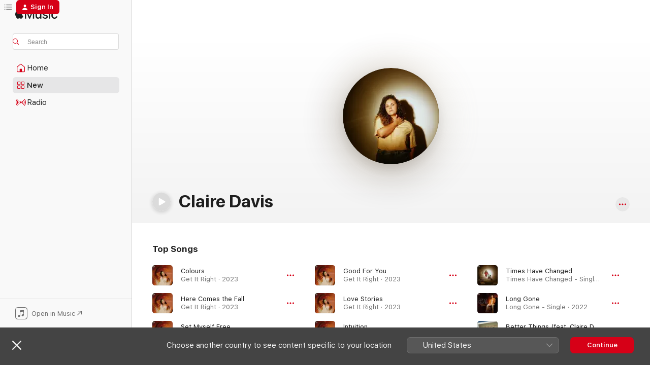

--- FILE ---
content_type: text/html
request_url: https://music.apple.com/ly/artist/claire-davis/135792989
body_size: 22151
content:
<!DOCTYPE html>
<html dir="ltr" lang="en-GB">
    <head>
        <!-- prettier-ignore -->
        <meta charset="utf-8">
        <!-- prettier-ignore -->
        <meta http-equiv="X-UA-Compatible" content="IE=edge">
        <!-- prettier-ignore -->
        <meta
            name="viewport"
            content="width=device-width,initial-scale=1,interactive-widget=resizes-content"
        >
        <!-- prettier-ignore -->
        <meta name="applicable-device" content="pc,mobile">
        <!-- prettier-ignore -->
        <meta name="referrer" content="strict-origin">
        <!-- prettier-ignore -->
        <link
            rel="apple-touch-icon"
            sizes="180x180"
            href="/assets/favicon/favicon-180.png"
        >
        <!-- prettier-ignore -->
        <link
            rel="icon"
            type="image/png"
            sizes="32x32"
            href="/assets/favicon/favicon-32.png"
        >
        <!-- prettier-ignore -->
        <link
            rel="icon"
            type="image/png"
            sizes="16x16"
            href="/assets/favicon/favicon-16.png"
        >
        <!-- prettier-ignore -->
        <link
            rel="mask-icon"
            href="/assets/favicon/favicon.svg"
            color="#fa233b"
        >
        <!-- prettier-ignore -->
        <link rel="manifest" href="/manifest.json">

        <title>‎Claire Davis - Apple Music</title><!-- HEAD_svelte-1cypuwr_START --><link rel="preconnect" href="//www.apple.com/wss/fonts" crossorigin="anonymous"><link rel="stylesheet" href="//www.apple.com/wss/fonts?families=SF+Pro,v4%7CSF+Pro+Icons,v1&amp;display=swap" type="text/css" referrerpolicy="strict-origin-when-cross-origin"><!-- HEAD_svelte-1cypuwr_END --><!-- HEAD_svelte-eg3hvx_START -->    <meta name="description" content="Listen to music by Claire Davis on Apple Music. Find top songs and albums by Claire Davis, including Colours, Here Comes the Fall and more."> <meta name="keywords" content="listen, Claire Davis, music, songs, R&amp;B/Soul, apple music"> <link rel="canonical" href="https://music.apple.com/ly/artist/claire-davis/135792989">     <meta name="al:ios:app_store_id" content="1108187390"> <meta name="al:ios:app_name" content="Apple Music"> <meta name="apple:content_id" content="135792989"> <meta name="apple:title" content="Claire Davis"> <meta name="apple:description" content="Listen to music by Claire Davis on Apple Music. Find top songs and albums by Claire Davis, including Colours, Here Comes the Fall and more.">   <meta property="og:title" content="Claire Davis on Apple Music"> <meta property="og:description" content="Listen to music by Claire Davis on Apple Music."> <meta property="og:site_name" content="Apple Music - Web Player"> <meta property="og:url" content="https://music.apple.com/ly/artist/claire-davis/135792989"> <meta property="og:image" content="https://is1-ssl.mzstatic.com/image/thumb/AMCArtistImages126/v4/f5/92/f8/f592f804-2667-c960-fb32-fee554bd191f/ca6fd4cb-f90b-4d5e-a081-1b9f849d347a_file_cropped.png/1200x630cw.png"> <meta property="og:image:secure_url" content="https://is1-ssl.mzstatic.com/image/thumb/AMCArtistImages126/v4/f5/92/f8/f592f804-2667-c960-fb32-fee554bd191f/ca6fd4cb-f90b-4d5e-a081-1b9f849d347a_file_cropped.png/1200x630cw.png"> <meta property="og:image:alt" content="Claire Davis on Apple Music"> <meta property="og:image:width" content="1200"> <meta property="og:image:height" content="630"> <meta property="og:image:type" content="image/png"> <meta property="og:type" content="music.musician"> <meta property="og:locale" content="en_GB">        <meta name="twitter:title" content="Claire Davis on Apple Music"> <meta name="twitter:description" content="Listen to music by Claire Davis on Apple Music."> <meta name="twitter:site" content="@AppleMusic"> <meta name="twitter:image" content="https://is1-ssl.mzstatic.com/image/thumb/AMCArtistImages126/v4/f5/92/f8/f592f804-2667-c960-fb32-fee554bd191f/ca6fd4cb-f90b-4d5e-a081-1b9f849d347a_file_cropped.png/1200x630cw.png"> <meta name="twitter:image:alt" content="Claire Davis on Apple Music"> <meta name="twitter:card" content="summary_large_image">       <!-- HTML_TAG_START -->
                <script id=schema:music-group type="application/ld+json">
                    {"@context":"http://schema.org","@type":"MusicGroup","name":"Claire Davis","description":"\u003Cbr>\n\u003Cb>In the artist’s words:\u003C/b>\u003Cbr>\n\n\u003Cb>Describe one of your earliest musical memories in detail.\u003C/b>\nMy dad made up this really jaunty song that he would play on the piano all the time for my sister and I to dance to. He was definitely my first musical influence. \u003Cbr>\n\n\u003Cb>What are your top 3 all-time favorite albums on Apple Music, and why? Why did you choose these three albums in particular?\u003C/b>\nAnderson .Paak, \u003Ci>Malibu\u003C/i>\nLee Fields, The Expressions, \u003Ci>Faithful Man\u003C/i>\nSharon Jones & The Dap-Kings, \u003Ci>Give the People What They Want\u003C/i>\nSharon Jones is my absolute idol.\n\nI love all her albums but this one holds a special place in my heart\nI had Malibu by Anderson Paak on repeat for months! My first introduction to him\nLee Fields has a voice of steel! This man never disappoints.\u003Cbr>\n\n\u003Cb>Find a song of yours on Apple Music that you love and tell us what makes it special. Tell us why you chose this song.\u003C/b>\n“Times Have Changed”\nThis is a very personal and therapeutic song for me and reminds me to bet on myself a little more. I think a lot of folks can relate to the message and I hope it encourages them to do the same!\u003Cbr>\n\n\u003Cb>What’s one of the most memorable moments in your career so far?\u003C/b>\nBack in 2015, the Dap-Kings crashed a private house party gig that I was playing in Toronto and I got to jam with them til late. The next day I ended up singing backgrounds for Sharon Jones & the Dap-Kings when one of their singers couldn't make it. \u003Cbr>\n\n\u003Cb>Is there anything left on your bucket list as an artist or band?\u003C/b>\nI want to tour as many places as I can- specifically the UK & Europe. Just continue to make music that I love and share it with the world.\u003Cbr>","image":"https://is1-ssl.mzstatic.com/image/thumb/AMCArtistImages126/v4/f5/92/f8/f592f804-2667-c960-fb32-fee554bd191f/ca6fd4cb-f90b-4d5e-a081-1b9f849d347a_file_cropped.png/486x486bb.png","genre":["R&B/Soul"],"tracks":[{"@type":"MusicRecording","name":"Colours","duration":"PT3M","url":"https://music.apple.com/ly/song/colours/1669292447","offers":{"@type":"Offer","category":"free","price":0},"audio":{"@type":"AudioObject","potentialAction":{"@type":"ListenAction","expectsAcceptanceOf":{"@type":"Offer","category":"free"},"target":{"@type":"EntryPoint","actionPlatform":"https://music.apple.com/ly/song/colours/1669292447"}},"name":"Colours","contentUrl":"https://audio-ssl.itunes.apple.com/itunes-assets/AudioPreview126/v4/4a/7f/8d/4a7f8d8a-4ee2-5f74-1cc5-14def449f074/mzaf_5390853835833690932.plus.aac.p.m4a","duration":"PT3M","uploadDate":"2023-04-21","thumbnailUrl":"https://is1-ssl.mzstatic.com/image/thumb/Music116/v4/0c/23/8d/0c238d9b-3828-bbf7-8e19-26eb27cae38e/5050580799110.png/1200x630cw.png"}},{"@type":"MusicRecording","name":"Here Comes the Fall","duration":"PT3M35S","url":"https://music.apple.com/ly/song/here-comes-the-fall/1669292446","offers":{"@type":"Offer","category":"free","price":0},"audio":{"@type":"AudioObject","potentialAction":{"@type":"ListenAction","expectsAcceptanceOf":{"@type":"Offer","category":"free"},"target":{"@type":"EntryPoint","actionPlatform":"https://music.apple.com/ly/song/here-comes-the-fall/1669292446"}},"name":"Here Comes the Fall","contentUrl":"https://audio-ssl.itunes.apple.com/itunes-assets/AudioPreview126/v4/b9/60/26/b96026b8-aa67-0c15-7fcf-4dfd662d543f/mzaf_2876452889550153115.plus.aac.p.m4a","duration":"PT3M35S","uploadDate":"2023-04-21","thumbnailUrl":"https://is1-ssl.mzstatic.com/image/thumb/Music116/v4/0c/23/8d/0c238d9b-3828-bbf7-8e19-26eb27cae38e/5050580799110.png/1200x630cw.png"}},{"@type":"MusicRecording","name":"Set Myself Free","duration":"PT3M30S","url":"https://music.apple.com/ly/song/set-myself-free/1669292173","offers":{"@type":"Offer","category":"free","price":0},"audio":{"@type":"AudioObject","potentialAction":{"@type":"ListenAction","expectsAcceptanceOf":{"@type":"Offer","category":"free"},"target":{"@type":"EntryPoint","actionPlatform":"https://music.apple.com/ly/song/set-myself-free/1669292173"}},"name":"Set Myself Free","contentUrl":"https://audio-ssl.itunes.apple.com/itunes-assets/AudioPreview116/v4/b3/8b/e8/b38be806-3c3a-a0e4-e8a2-ab12d719f101/mzaf_16651453387047184511.plus.aac.p.m4a","duration":"PT3M30S","uploadDate":"2023-04-21","thumbnailUrl":"https://is1-ssl.mzstatic.com/image/thumb/Music116/v4/0c/23/8d/0c238d9b-3828-bbf7-8e19-26eb27cae38e/5050580799110.png/1200x630cw.png"}},{"@type":"MusicRecording","name":"Good For You","duration":"PT3M12S","url":"https://music.apple.com/ly/song/good-for-you/1669292172","offers":{"@type":"Offer","category":"free","price":0},"audio":{"@type":"AudioObject","potentialAction":{"@type":"ListenAction","expectsAcceptanceOf":{"@type":"Offer","category":"free"},"target":{"@type":"EntryPoint","actionPlatform":"https://music.apple.com/ly/song/good-for-you/1669292172"}},"name":"Good For You","contentUrl":"https://audio-ssl.itunes.apple.com/itunes-assets/AudioPreview116/v4/fd/c6/66/fdc66677-a53e-edc3-cd23-8f32cbdbf546/mzaf_10593002522805739500.plus.aac.p.m4a","duration":"PT3M12S","uploadDate":"2023-04-21","thumbnailUrl":"https://is1-ssl.mzstatic.com/image/thumb/Music116/v4/0c/23/8d/0c238d9b-3828-bbf7-8e19-26eb27cae38e/5050580799110.png/1200x630cw.png"}},{"@type":"MusicRecording","name":"Love Stories","duration":"PT3M30S","url":"https://music.apple.com/ly/song/love-stories/1669292170","offers":{"@type":"Offer","category":"free","price":0},"audio":{"@type":"AudioObject","potentialAction":{"@type":"ListenAction","expectsAcceptanceOf":{"@type":"Offer","category":"free"},"target":{"@type":"EntryPoint","actionPlatform":"https://music.apple.com/ly/song/love-stories/1669292170"}},"name":"Love Stories","contentUrl":"https://audio-ssl.itunes.apple.com/itunes-assets/AudioPreview116/v4/52/8e/01/528e010b-df00-7306-97f2-ffa30cad5e36/mzaf_16488218144032917753.plus.aac.p.m4a","duration":"PT3M30S","uploadDate":"2023-04-21","thumbnailUrl":"https://is1-ssl.mzstatic.com/image/thumb/Music116/v4/0c/23/8d/0c238d9b-3828-bbf7-8e19-26eb27cae38e/5050580799110.png/1200x630cw.png"}},{"@type":"MusicRecording","name":"Intuition","duration":"PT2M59S","url":"https://music.apple.com/ly/song/intuition/1669292169","offers":{"@type":"Offer","category":"free","price":0},"audio":{"@type":"AudioObject","potentialAction":{"@type":"ListenAction","expectsAcceptanceOf":{"@type":"Offer","category":"free"},"target":{"@type":"EntryPoint","actionPlatform":"https://music.apple.com/ly/song/intuition/1669292169"}},"name":"Intuition","contentUrl":"https://audio-ssl.itunes.apple.com/itunes-assets/AudioPreview116/v4/2a/55/71/2a557185-de83-0198-dc79-cbb3947d3cf5/mzaf_817554337896220211.plus.aac.p.m4a","duration":"PT2M59S","uploadDate":"2023-01-27","thumbnailUrl":"https://is1-ssl.mzstatic.com/image/thumb/Music116/v4/0c/23/8d/0c238d9b-3828-bbf7-8e19-26eb27cae38e/5050580799110.png/1200x630cw.png"}},{"@type":"MusicRecording","name":"Times Have Changed","duration":"PT3M3S","url":"https://music.apple.com/ly/song/times-have-changed/1651833410","offers":{"@type":"Offer","category":"free","price":0},"audio":{"@type":"AudioObject","potentialAction":{"@type":"ListenAction","expectsAcceptanceOf":{"@type":"Offer","category":"free"},"target":{"@type":"EntryPoint","actionPlatform":"https://music.apple.com/ly/song/times-have-changed/1651833410"}},"name":"Times Have Changed","contentUrl":"https://audio-ssl.itunes.apple.com/itunes-assets/AudioPreview112/v4/57/1f/62/571f621c-eab0-1f25-ef57-b4b9ef22f31d/mzaf_6078072979297901951.plus.aac.p.m4a","duration":"PT3M3S","uploadDate":"2022-11-18","thumbnailUrl":"https://is1-ssl.mzstatic.com/image/thumb/Music112/v4/48/0d/b0/480db048-2fc0-7fc3-1fc5-c598a04e9878/5050580795556.jpg/1200x630cw.png"}},{"@type":"MusicRecording","name":"Long Gone","duration":"PT2M43S","url":"https://music.apple.com/ly/song/long-gone/1644290746","offers":{"@type":"Offer","category":"free","price":0},"audio":{"@type":"AudioObject","potentialAction":{"@type":"ListenAction","expectsAcceptanceOf":{"@type":"Offer","category":"free"},"target":{"@type":"EntryPoint","actionPlatform":"https://music.apple.com/ly/song/long-gone/1644290746"}},"name":"Long Gone","contentUrl":"https://audio-ssl.itunes.apple.com/itunes-assets/AudioPreview122/v4/de/47/f9/de47f95a-1942-473a-3da0-32daf33a2684/mzaf_17263192160326442325.plus.aac.p.m4a","duration":"PT2M43S","uploadDate":"2022-10-07","thumbnailUrl":"https://is1-ssl.mzstatic.com/image/thumb/Music112/v4/42/db/cc/42dbcc5e-2573-b559-aaf5-ad54b2c2020c/5050580787063.jpg/1200x630cw.png"}},{"@type":"MusicRecording","name":"Better Things (feat. Claire Davis)","duration":"PT3M44S","url":"https://music.apple.com/ly/song/better-things-feat-claire-davis/1632530164","offers":{"@type":"Offer","category":"free","price":0},"audio":{"@type":"AudioObject","potentialAction":{"@type":"ListenAction","expectsAcceptanceOf":{"@type":"Offer","category":"free"},"target":{"@type":"EntryPoint","actionPlatform":"https://music.apple.com/ly/song/better-things-feat-claire-davis/1632530164"}},"name":"Better Things (feat. Claire Davis)","contentUrl":"https://audio-ssl.itunes.apple.com/itunes-assets/AudioPreview112/v4/f3/6d/35/f36d35df-df30-b08a-d593-f64f108f8777/mzaf_849593259480306850.plus.aac.p.m4a","duration":"PT3M44S","uploadDate":"2022-07-15","thumbnailUrl":"https://is1-ssl.mzstatic.com/image/thumb/Music122/v4/c9/d1/04/c9d1048a-59e2-101f-18ec-f2425d7aa691/22UMGIM71310.rgb.jpg/1200x630cw.png"}},{"@type":"MusicRecording","name":"Hope To See You Again (feat. Claire Davis)","duration":"PT3M48S","url":"https://music.apple.com/ly/song/hope-to-see-you-again-feat-claire-davis/1614737538","offers":{"@type":"Offer","category":"free","price":0},"audio":{"@type":"AudioObject","potentialAction":{"@type":"ListenAction","expectsAcceptanceOf":{"@type":"Offer","category":"free"},"target":{"@type":"EntryPoint","actionPlatform":"https://music.apple.com/ly/song/hope-to-see-you-again-feat-claire-davis/1614737538"}},"name":"Hope To See You Again (feat. Claire Davis)","contentUrl":"https://audio-ssl.itunes.apple.com/itunes-assets/AudioPreview126/v4/f0/57/25/f05725fe-1031-3781-c98a-1313693f451c/mzaf_17352611976197092125.plus.aac.p.m4a","duration":"PT3M48S","uploadDate":"2022-03-31","thumbnailUrl":"https://is1-ssl.mzstatic.com/image/thumb/Music126/v4/42/6d/4b/426d4bc2-fa6a-7d60-e88f-5766191ac243/22UMGIM23189.rgb.jpg/1200x630cw.png"}}],"albums":[],"url":"https://music.apple.com/ly/artist/claire-davis/135792989","potentialAction":{"@type":"ListenAction","expectsAcceptanceOf":{"@type":"Offer","category":"free"},"target":{"@type":"EntryPoint","actionPlatform":"https://music.apple.com/ly/artist/claire-davis/135792989"}}}
                </script>
                <!-- HTML_TAG_END -->    <!-- HEAD_svelte-eg3hvx_END -->
      <script type="module" crossorigin src="/assets/index~90a29058ba.js"></script>
      <link rel="stylesheet" href="/assets/index~fbf29d0525.css">
      <script type="module">import.meta.url;import("_").catch(()=>1);async function* g(){};window.__vite_is_modern_browser=true;</script>
      <script type="module">!function(){if(window.__vite_is_modern_browser)return;console.warn("vite: loading legacy chunks, syntax error above and the same error below should be ignored");var e=document.getElementById("vite-legacy-polyfill"),n=document.createElement("script");n.src=e.src,n.onload=function(){System.import(document.getElementById('vite-legacy-entry').getAttribute('data-src'))},document.body.appendChild(n)}();</script>
    </head>
    <body>
        
        <script
            async
            src="/includes/js-cdn/musickit/v3/amp/musickit.js"
        ></script>
        <script
            type="module"
            async
            src="/includes/js-cdn/musickit/v3/components/musickit-components/musickit-components.esm.js"
        ></script>
        <script
            nomodule
            async
            src="/includes/js-cdn/musickit/v3/components/musickit-components/musickit-components.js"
        ></script>
        <svg style="display: none" xmlns="http://www.w3.org/2000/svg">
            <symbol id="play-circle-fill" viewBox="0 0 60 60">
                <path
                    class="icon-circle-fill__circle"
                    fill="var(--iconCircleFillBG, transparent)"
                    d="M30 60c16.411 0 30-13.617 30-30C60 13.588 46.382 0 29.971 0 13.588 0 .001 13.588.001 30c0 16.383 13.617 30 30 30Z"
                />
                <path
                    fill="var(--iconFillArrow, var(--keyColor, black))"
                    d="M24.411 41.853c-1.41.853-3.028.177-3.028-1.294V19.47c0-1.44 1.735-2.058 3.028-1.294l17.265 10.235a1.89 1.89 0 0 1 0 3.265L24.411 41.853Z"
                />
            </symbol>
        </svg>
        <div class="body-container">
              <div class="app-container svelte-t3vj1e" data-testid="app-container">   <div class="header svelte-rjjbqs" data-testid="header"><nav data-testid="navigation" class="navigation svelte-13li0vp"><div class="navigation__header svelte-13li0vp"><div data-testid="logo" class="logo svelte-1o7dz8w"> <a aria-label="Apple Music" role="img" href="https://music.apple.com/ly/home" class="svelte-1o7dz8w"><svg height="20" viewBox="0 0 83 20" width="83" xmlns="http://www.w3.org/2000/svg" class="logo" aria-hidden="true"><path d="M34.752 19.746V6.243h-.088l-5.433 13.503h-2.074L21.711 6.243h-.087v13.503h-2.548V1.399h3.235l5.833 14.621h.1l5.82-14.62h3.248v18.347h-2.56zm16.649 0h-2.586v-2.263h-.062c-.725 1.602-2.061 2.504-4.072 2.504-2.86 0-4.61-1.894-4.61-4.958V6.37h2.698v8.125c0 2.034.95 3.127 2.81 3.127 1.95 0 3.124-1.373 3.124-3.458V6.37H51.4v13.376zm7.394-13.618c3.06 0 5.046 1.73 5.134 4.196h-2.536c-.15-1.296-1.087-2.11-2.598-2.11-1.462 0-2.436.724-2.436 1.793 0 .839.6 1.41 2.023 1.741l2.136.496c2.686.636 3.71 1.704 3.71 3.636 0 2.442-2.236 4.12-5.333 4.12-3.285 0-5.26-1.64-5.509-4.183h2.673c.25 1.398 1.187 2.085 2.836 2.085 1.623 0 2.623-.687 2.623-1.78 0-.865-.487-1.373-1.924-1.704l-2.136-.508c-2.498-.585-3.735-1.806-3.735-3.75 0-2.391 2.049-4.032 5.072-4.032zM66.1 2.836c0-.878.7-1.577 1.561-1.577.862 0 1.55.7 1.55 1.577 0 .864-.688 1.576-1.55 1.576a1.573 1.573 0 0 1-1.56-1.576zm.212 3.534h2.698v13.376h-2.698zm14.089 4.603c-.275-1.424-1.324-2.556-3.085-2.556-2.086 0-3.46 1.767-3.46 4.64 0 2.938 1.386 4.642 3.485 4.642 1.66 0 2.748-.928 3.06-2.48H83C82.713 18.067 80.477 20 77.317 20c-3.76 0-6.208-2.62-6.208-6.942 0-4.247 2.448-6.93 6.183-6.93 3.385 0 5.446 2.213 5.683 4.845h-2.573zM10.824 3.189c-.698.834-1.805 1.496-2.913 1.398-.145-1.128.41-2.33 1.036-3.065C9.644.662 10.848.05 11.835 0c.121 1.178-.336 2.33-1.01 3.19zm.999 1.619c.624.049 2.425.244 3.578 1.98-.096.074-2.137 1.272-2.113 3.79.024 3.01 2.593 4.012 2.617 4.037-.024.074-.407 1.419-1.344 2.812-.817 1.224-1.657 2.422-3.002 2.447-1.297.024-1.73-.783-3.218-.783-1.489 0-1.97.758-3.194.807-1.297.048-2.28-1.297-3.097-2.52C.368 14.908-.904 10.408.825 7.375c.84-1.516 2.377-2.47 4.034-2.495 1.273-.023 2.45.857 3.218.857.769 0 2.137-1.027 3.746-.93z"></path></svg></a>   </div> <div class="search-input-wrapper svelte-nrtdem" data-testid="search-input"><div data-testid="amp-search-input" aria-controls="search-suggestions" aria-expanded="false" aria-haspopup="listbox" aria-owns="search-suggestions" class="search-input-container svelte-rg26q6" tabindex="-1" role=""><div class="flex-container svelte-rg26q6"><form id="search-input-form" class="svelte-rg26q6"><svg height="16" width="16" viewBox="0 0 16 16" class="search-svg" aria-hidden="true"><path d="M11.87 10.835c.018.015.035.03.051.047l3.864 3.863a.735.735 0 1 1-1.04 1.04l-3.863-3.864a.744.744 0 0 1-.047-.051 6.667 6.667 0 1 1 1.035-1.035zM6.667 12a5.333 5.333 0 1 0 0-10.667 5.333 5.333 0 0 0 0 10.667z"></path></svg> <input aria-autocomplete="list" aria-multiline="false" aria-controls="search-suggestions" placeholder="Search" spellcheck="false" autocomplete="off" autocorrect="off" autocapitalize="off" type="text" inputmode="search" class="search-input__text-field svelte-rg26q6" data-testid="search-input__text-field"></form> </div> <div data-testid="search-scope-bar"></div>   </div> </div></div> <div data-testid="navigation-content" class="navigation__content svelte-13li0vp" id="navigation" aria-hidden="false"><div class="navigation__scrollable-container svelte-13li0vp"><div data-testid="navigation-items-primary" class="navigation-items navigation-items--primary svelte-ng61m8"> <ul class="navigation-items__list svelte-ng61m8">  <li class="navigation-item navigation-item__home svelte-1a5yt87" aria-selected="false" data-testid="navigation-item"> <a href="https://music.apple.com/ly/home" class="navigation-item__link svelte-1a5yt87" role="button" data-testid="home" aria-pressed="false"><div class="navigation-item__content svelte-zhx7t9"> <span class="navigation-item__icon svelte-zhx7t9"> <svg width="24" height="24" viewBox="0 0 24 24" xmlns="http://www.w3.org/2000/svg" aria-hidden="true"><path d="M5.93 20.16a1.94 1.94 0 0 1-1.43-.502c-.334-.335-.502-.794-.502-1.393v-7.142c0-.362.062-.688.177-.953.123-.264.326-.529.6-.75l6.145-5.157c.176-.141.344-.247.52-.318.176-.07.362-.105.564-.105.194 0 .388.035.565.105.176.07.352.177.52.318l6.146 5.158c.273.23.467.476.59.75.124.264.177.59.177.96v7.134c0 .59-.159 1.058-.503 1.393-.335.335-.811.503-1.428.503H5.929Zm12.14-1.172c.221 0 .406-.07.547-.212a.688.688 0 0 0 .22-.511v-7.142c0-.177-.026-.344-.087-.459a.97.97 0 0 0-.265-.353l-6.154-5.149a.756.756 0 0 0-.177-.115.37.37 0 0 0-.15-.035.37.37 0 0 0-.158.035l-.177.115-6.145 5.15a.982.982 0 0 0-.274.352 1.13 1.13 0 0 0-.088.468v7.133c0 .203.08.379.23.511a.744.744 0 0 0 .546.212h12.133Zm-8.323-4.7c0-.176.062-.326.177-.432a.6.6 0 0 1 .423-.159h3.315c.176 0 .326.053.432.16s.159.255.159.431v4.973H9.756v-4.973Z"></path></svg> </span> <span class="navigation-item__label svelte-zhx7t9"> Home </span> </div></a>  </li>  <li class="navigation-item navigation-item__new svelte-1a5yt87" aria-selected="false" data-testid="navigation-item"> <a href="https://music.apple.com/ly/new" class="navigation-item__link svelte-1a5yt87" role="button" data-testid="new" aria-pressed="false"><div class="navigation-item__content svelte-zhx7t9"> <span class="navigation-item__icon svelte-zhx7t9"> <svg height="24" viewBox="0 0 24 24" width="24" aria-hidden="true"><path d="M9.92 11.354c.966 0 1.453-.487 1.453-1.49v-3.4c0-1.004-.487-1.483-1.453-1.483H6.452C5.487 4.981 5 5.46 5 6.464v3.4c0 1.003.487 1.49 1.452 1.49zm7.628 0c.965 0 1.452-.487 1.452-1.49v-3.4c0-1.004-.487-1.483-1.452-1.483h-3.46c-.974 0-1.46.479-1.46 1.483v3.4c0 1.003.486 1.49 1.46 1.49zm-7.65-1.073h-3.43c-.266 0-.396-.137-.396-.418v-3.4c0-.273.13-.41.396-.41h3.43c.265 0 .402.137.402.41v3.4c0 .281-.137.418-.403.418zm7.634 0h-3.43c-.273 0-.402-.137-.402-.418v-3.4c0-.273.129-.41.403-.41h3.43c.265 0 .395.137.395.41v3.4c0 .281-.13.418-.396.418zm-7.612 8.7c.966 0 1.453-.48 1.453-1.483v-3.407c0-.996-.487-1.483-1.453-1.483H6.452c-.965 0-1.452.487-1.452 1.483v3.407c0 1.004.487 1.483 1.452 1.483zm7.628 0c.965 0 1.452-.48 1.452-1.483v-3.407c0-.996-.487-1.483-1.452-1.483h-3.46c-.974 0-1.46.487-1.46 1.483v3.407c0 1.004.486 1.483 1.46 1.483zm-7.65-1.072h-3.43c-.266 0-.396-.137-.396-.41v-3.4c0-.282.13-.418.396-.418h3.43c.265 0 .402.136.402.418v3.4c0 .273-.137.41-.403.41zm7.634 0h-3.43c-.273 0-.402-.137-.402-.41v-3.4c0-.282.129-.418.403-.418h3.43c.265 0 .395.136.395.418v3.4c0 .273-.13.41-.396.41z" fill-opacity=".95"></path></svg> </span> <span class="navigation-item__label svelte-zhx7t9"> New </span> </div></a>  </li>  <li class="navigation-item navigation-item__radio svelte-1a5yt87" aria-selected="false" data-testid="navigation-item"> <a href="https://music.apple.com/ly/radio" class="navigation-item__link svelte-1a5yt87" role="button" data-testid="radio" aria-pressed="false"><div class="navigation-item__content svelte-zhx7t9"> <span class="navigation-item__icon svelte-zhx7t9"> <svg width="24" height="24" viewBox="0 0 24 24" xmlns="http://www.w3.org/2000/svg" aria-hidden="true"><path d="M19.359 18.57C21.033 16.818 22 14.461 22 11.89s-.967-4.93-2.641-6.68c-.276-.292-.653-.26-.868-.023-.222.246-.176.591.085.868 1.466 1.535 2.272 3.593 2.272 5.835 0 2.241-.806 4.3-2.272 5.835-.261.268-.307.621-.085.86.215.245.592.276.868-.016zm-13.85.014c.222-.238.176-.59-.085-.86-1.474-1.535-2.272-3.593-2.272-5.834 0-2.242.798-4.3 2.272-5.835.261-.277.307-.622.085-.868-.215-.238-.592-.269-.868.023C2.967 6.96 2 9.318 2 11.89s.967 4.929 2.641 6.68c.276.29.653.26.868.014zm1.957-1.873c.223-.253.162-.583-.1-.867-.951-1.068-1.473-2.45-1.473-3.954 0-1.505.522-2.887 1.474-3.954.26-.284.322-.614.1-.876-.23-.26-.622-.26-.891.039-1.175 1.274-1.827 2.963-1.827 4.79 0 1.82.652 3.517 1.827 4.784.269.3.66.307.89.038zm9.958-.038c1.175-1.267 1.827-2.964 1.827-4.783 0-1.828-.652-3.517-1.827-4.791-.269-.3-.66-.3-.89-.039-.23.262-.162.592.092.876.96 1.067 1.481 2.449 1.481 3.954 0 1.504-.522 2.886-1.481 3.954-.254.284-.323.614-.092.867.23.269.621.261.89-.038zm-8.061-1.966c.23-.26.13-.568-.092-.883-.415-.522-.63-1.197-.63-1.934 0-.737.215-1.413.63-1.943.222-.307.322-.614.092-.875s-.653-.261-.906.054a4.385 4.385 0 0 0-.968 2.764 4.38 4.38 0 0 0 .968 2.756c.253.322.675.322.906.061zm6.18-.061a4.38 4.38 0 0 0 .968-2.756 4.385 4.385 0 0 0-.968-2.764c-.253-.315-.675-.315-.906-.054-.23.261-.138.568.092.875.415.53.63 1.206.63 1.943 0 .737-.215 1.412-.63 1.934-.23.315-.322.622-.092.883s.653.261.906-.061zm-3.547-.967c.96 0 1.789-.814 1.789-1.797s-.83-1.789-1.789-1.789c-.96 0-1.781.806-1.781 1.789 0 .983.821 1.797 1.781 1.797z"></path></svg> </span> <span class="navigation-item__label svelte-zhx7t9"> Radio </span> </div></a>  </li>  <li class="navigation-item navigation-item__search svelte-1a5yt87" aria-selected="false" data-testid="navigation-item"> <a href="https://music.apple.com/ly/search" class="navigation-item__link svelte-1a5yt87" role="button" data-testid="search" aria-pressed="false"><div class="navigation-item__content svelte-zhx7t9"> <span class="navigation-item__icon svelte-zhx7t9"> <svg height="24" viewBox="0 0 24 24" width="24" aria-hidden="true"><path d="M17.979 18.553c.476 0 .813-.366.813-.835a.807.807 0 0 0-.235-.586l-3.45-3.457a5.61 5.61 0 0 0 1.158-3.413c0-3.098-2.535-5.633-5.633-5.633C7.542 4.63 5 7.156 5 10.262c0 3.098 2.534 5.632 5.632 5.632a5.614 5.614 0 0 0 3.274-1.055l3.472 3.472a.835.835 0 0 0 .6.242zm-7.347-3.875c-2.417 0-4.416-2-4.416-4.416 0-2.417 2-4.417 4.416-4.417 2.417 0 4.417 2 4.417 4.417s-2 4.416-4.417 4.416z" fill-opacity=".95"></path></svg> </span> <span class="navigation-item__label svelte-zhx7t9"> Search </span> </div></a>  </li></ul> </div>   </div> <div class="navigation__native-cta"><div slot="native-cta"><div data-testid="native-cta" class="native-cta svelte-1t4vswz  native-cta--authenticated"><button class="native-cta__button svelte-1t4vswz" data-testid="native-cta-button"><span class="native-cta__app-icon svelte-1t4vswz"><svg width="24" height="24" xmlns="http://www.w3.org/2000/svg" xml:space="preserve" style="fill-rule:evenodd;clip-rule:evenodd;stroke-linejoin:round;stroke-miterlimit:2" viewBox="0 0 24 24" slot="app-icon" aria-hidden="true"><path d="M22.567 1.496C21.448.393 19.956.045 17.293.045H6.566c-2.508 0-4.028.376-5.12 1.465C.344 2.601 0 4.09 0 6.611v10.727c0 2.695.33 4.18 1.432 5.257 1.106 1.103 2.595 1.45 5.275 1.45h10.586c2.663 0 4.169-.347 5.274-1.45C23.656 21.504 24 20.033 24 17.338V6.752c0-2.694-.344-4.179-1.433-5.256Zm.411 4.9v11.299c0 1.898-.338 3.286-1.188 4.137-.851.864-2.256 1.191-4.141 1.191H6.35c-1.884 0-3.303-.341-4.154-1.191-.85-.851-1.174-2.239-1.174-4.137V6.54c0-2.014.324-3.445 1.16-4.295.851-.864 2.312-1.177 4.313-1.177h11.154c1.885 0 3.29.341 4.141 1.191.864.85 1.188 2.239 1.188 4.137Z" style="fill-rule:nonzero"></path><path d="M7.413 19.255c.987 0 2.48-.728 2.48-2.672v-6.385c0-.35.063-.428.378-.494l5.298-1.095c.351-.067.534.025.534.333l.035 4.286c0 .337-.182.586-.53.652l-1.014.228c-1.361.3-2.007.923-2.007 1.937 0 1.017.79 1.748 1.926 1.748.986 0 2.444-.679 2.444-2.64V5.654c0-.636-.279-.821-1.016-.66L9.646 6.298c-.448.091-.674.329-.674.699l.035 7.697c0 .336-.148.546-.446.613l-1.067.21c-1.329.266-1.986.93-1.986 1.993 0 1.017.786 1.745 1.905 1.745Z" style="fill-rule:nonzero"></path></svg></span> <span class="native-cta__label svelte-1t4vswz">Open in Music</span> <span class="native-cta__arrow svelte-1t4vswz"><svg height="16" width="16" viewBox="0 0 16 16" class="native-cta-action" aria-hidden="true"><path d="M1.559 16 13.795 3.764v8.962H16V0H3.274v2.205h8.962L0 14.441 1.559 16z"></path></svg></span></button> </div>  </div></div></div> </nav> </div>  <div class="player-bar player-bar__floating-player svelte-1rr9v04" data-testid="player-bar" aria-label="Music controls" aria-hidden="false">   </div>   <div id="scrollable-page" class="scrollable-page svelte-mt0bfj" data-main-content data-testid="main-section" aria-hidden="false"><main data-testid="main" class="svelte-bzjlhs"><div class="content-container svelte-bzjlhs" data-testid="content-container"><div class="search-input-wrapper svelte-nrtdem" data-testid="search-input"><div data-testid="amp-search-input" aria-controls="search-suggestions" aria-expanded="false" aria-haspopup="listbox" aria-owns="search-suggestions" class="search-input-container svelte-rg26q6" tabindex="-1" role=""><div class="flex-container svelte-rg26q6"><form id="search-input-form" class="svelte-rg26q6"><svg height="16" width="16" viewBox="0 0 16 16" class="search-svg" aria-hidden="true"><path d="M11.87 10.835c.018.015.035.03.051.047l3.864 3.863a.735.735 0 1 1-1.04 1.04l-3.863-3.864a.744.744 0 0 1-.047-.051 6.667 6.667 0 1 1 1.035-1.035zM6.667 12a5.333 5.333 0 1 0 0-10.667 5.333 5.333 0 0 0 0 10.667z"></path></svg> <input value="" aria-autocomplete="list" aria-multiline="false" aria-controls="search-suggestions" placeholder="Search" spellcheck="false" autocomplete="off" autocorrect="off" autocapitalize="off" type="text" inputmode="search" class="search-input__text-field svelte-rg26q6" data-testid="search-input__text-field"></form> </div> <div data-testid="search-scope-bar"> </div>   </div> </div>      <div class="section svelte-wa5vzl" data-testid="section-container" aria-label="Featured"> <div class="section-content svelte-wa5vzl" data-testid="section-content"> <div data-testid="artist-detail-header" class="artist-header svelte-1xfsgte" style=""><div class="artist-header__circular-artwork-container svelte-1xfsgte"><div class="artist-header__circular-artwork-gradient svelte-1xfsgte"><div class="ellipse-lockup svelte-f2g5g5" data-testid="ellipse-lockup"><div class="artwork svelte-f2g5g5" aria-hidden="true"><div data-testid="artwork-component" class="artwork-component artwork-component--aspect-ratio artwork-component--orientation-square svelte-g1i36u    artwork-component--fullwidth    artwork-component--has-borders" style="
            --artwork-bg-color: #110a02;
            --aspect-ratio: 1;
            --placeholder-bg-color: #110a02;
       ">   <picture class="svelte-g1i36u"><source sizes="190px" srcset="https://is1-ssl.mzstatic.com/image/thumb/AMCArtistImages126/v4/f5/92/f8/f592f804-2667-c960-fb32-fee554bd191f/ca6fd4cb-f90b-4d5e-a081-1b9f849d347a_file_cropped.png/190x190cc.webp 190w,https://is1-ssl.mzstatic.com/image/thumb/AMCArtistImages126/v4/f5/92/f8/f592f804-2667-c960-fb32-fee554bd191f/ca6fd4cb-f90b-4d5e-a081-1b9f849d347a_file_cropped.png/380x380cc.webp 380w" type="image/webp"> <source sizes="190px" srcset="https://is1-ssl.mzstatic.com/image/thumb/AMCArtistImages126/v4/f5/92/f8/f592f804-2667-c960-fb32-fee554bd191f/ca6fd4cb-f90b-4d5e-a081-1b9f849d347a_file_cropped.png/190x190cc-60.jpg 190w,https://is1-ssl.mzstatic.com/image/thumb/AMCArtistImages126/v4/f5/92/f8/f592f804-2667-c960-fb32-fee554bd191f/ca6fd4cb-f90b-4d5e-a081-1b9f849d347a_file_cropped.png/380x380cc-60.jpg 380w" type="image/jpeg"> <img alt="" class="artwork-component__contents artwork-component__image svelte-g1i36u" loading="lazy" src="/assets/artwork/1x1.gif" role="presentation" decoding="async" width="190" height="190" fetchpriority="auto" style="opacity: 1;"></picture> </div></div> <div class="text-container svelte-f2g5g5">  </div> </div></div> <div class="artist-header__circular-artwork svelte-1xfsgte"><div class="ellipse-lockup svelte-f2g5g5" data-testid="ellipse-lockup"><div class="artwork svelte-f2g5g5" aria-hidden="true"><div data-testid="artwork-component" class="artwork-component artwork-component--aspect-ratio artwork-component--orientation-square svelte-g1i36u    artwork-component--fullwidth    artwork-component--has-borders" style="
            --artwork-bg-color: #110a02;
            --aspect-ratio: 1;
            --placeholder-bg-color: #110a02;
       ">   <picture class="svelte-g1i36u"><source sizes="190px" srcset="https://is1-ssl.mzstatic.com/image/thumb/AMCArtistImages126/v4/f5/92/f8/f592f804-2667-c960-fb32-fee554bd191f/ca6fd4cb-f90b-4d5e-a081-1b9f849d347a_file_cropped.png/190x190cc.webp 190w,https://is1-ssl.mzstatic.com/image/thumb/AMCArtistImages126/v4/f5/92/f8/f592f804-2667-c960-fb32-fee554bd191f/ca6fd4cb-f90b-4d5e-a081-1b9f849d347a_file_cropped.png/380x380cc.webp 380w" type="image/webp"> <source sizes="190px" srcset="https://is1-ssl.mzstatic.com/image/thumb/AMCArtistImages126/v4/f5/92/f8/f592f804-2667-c960-fb32-fee554bd191f/ca6fd4cb-f90b-4d5e-a081-1b9f849d347a_file_cropped.png/190x190cc-60.jpg 190w,https://is1-ssl.mzstatic.com/image/thumb/AMCArtistImages126/v4/f5/92/f8/f592f804-2667-c960-fb32-fee554bd191f/ca6fd4cb-f90b-4d5e-a081-1b9f849d347a_file_cropped.png/380x380cc-60.jpg 380w" type="image/jpeg"> <img alt="Claire Davis" class="artwork-component__contents artwork-component__image svelte-g1i36u" loading="lazy" src="/assets/artwork/1x1.gif" role="presentation" decoding="async" width="190" height="190" fetchpriority="auto" style="opacity: 1;"></picture> </div></div> <div class="text-container svelte-f2g5g5">  </div> </div></div></div> <div class="artist-header__name-container svelte-1xfsgte"> <h1 data-testid="artist-header-name" class="artist-header__name svelte-1xfsgte">Claire Davis</h1>  <span class="artist-header__play-button svelte-1xfsgte"><button aria-label="Play" class="play-button svelte-19j07e7 play-button--platter    is-stand-alone    is-filled" data-testid="play-button"><svg aria-hidden="true" class="icon play-svg" data-testid="play-icon" iconState="play"><use href="#play-circle-fill"></use></svg> </button></span>   <span class="artist-header__context-menu svelte-1xfsgte"><amp-contextual-menu-button config="[object Object]" class="svelte-dj0bcp"> <span aria-label="MORE" class="more-button svelte-dj0bcp more-button--platter  more-button--material" data-testid="more-button" slot="trigger-content"><svg width="28" height="28" viewBox="0 0 28 28" class="glyph" xmlns="http://www.w3.org/2000/svg"><circle fill="var(--iconCircleFill, transparent)" cx="14" cy="14" r="14"></circle><path fill="var(--iconEllipsisFill, white)" d="M10.105 14c0-.87-.687-1.55-1.564-1.55-.862 0-1.557.695-1.557 1.55 0 .848.695 1.55 1.557 1.55.855 0 1.564-.702 1.564-1.55zm5.437 0c0-.87-.68-1.55-1.542-1.55A1.55 1.55 0 0012.45 14c0 .848.695 1.55 1.55 1.55.848 0 1.542-.702 1.542-1.55zm5.474 0c0-.87-.687-1.55-1.557-1.55-.87 0-1.564.695-1.564 1.55 0 .848.694 1.55 1.564 1.55.848 0 1.557-.702 1.557-1.55z"></path></svg></span> </amp-contextual-menu-button></span></div> </div></div>   </div><div class="section svelte-wa5vzl" data-testid="section-container"> <div class="section-content svelte-wa5vzl" data-testid="section-content"> <div class="spacer-wrapper svelte-14fis98"></div></div>   </div><div class="section svelte-wa5vzl" data-testid="section-container" aria-label="Top Songs"> <div class="section-content svelte-wa5vzl" data-testid="section-content"><div class="header svelte-fr9z27">  <div class="header-title-wrapper svelte-fr9z27">    <h2 class="title svelte-fr9z27" data-testid="header-title"><span class="dir-wrapper" dir="auto">Top Songs</span></h2> </div>   </div>   <div class="svelte-1dd7dqt shelf"><section data-testid="shelf-component" class="shelf-grid shelf-grid--onhover svelte-12rmzef" style="
            --grid-max-content-xsmall: 270px; --grid-column-gap-xsmall: 10px; --grid-row-gap-xsmall: 0px; --grid-small: 2; --grid-column-gap-small: 20px; --grid-row-gap-small: 0px; --grid-medium: 3; --grid-column-gap-medium: 20px; --grid-row-gap-medium: 0px; --grid-large: 4; --grid-column-gap-large: 20px; --grid-row-gap-large: 0px; --grid-xlarge: 4; --grid-column-gap-xlarge: 20px; --grid-row-gap-xlarge: 0px;
            --grid-type: TrackLockupsShelf;
            --grid-rows: 3;
            --standard-lockup-shadow-offset: 15px;
            
        "> <div class="shelf-grid__body svelte-12rmzef" data-testid="shelf-body">   <button disabled aria-label="Previous Page" type="button" class="shelf-grid-nav__arrow shelf-grid-nav__arrow--left svelte-1xmivhv" data-testid="shelf-button-left" style="--offset: 0px;"><svg viewBox="0 0 9 31" xmlns="http://www.w3.org/2000/svg"><path d="M5.275 29.46a1.61 1.61 0 0 0 1.456 1.077c1.018 0 1.772-.737 1.772-1.737 0-.526-.277-1.186-.449-1.62l-4.68-11.912L8.05 3.363c.172-.442.45-1.116.45-1.625A1.702 1.702 0 0 0 6.728.002a1.603 1.603 0 0 0-1.456 1.09L.675 12.774c-.301.775-.677 1.744-.677 2.495 0 .754.376 1.705.677 2.498L5.272 29.46Z"></path></svg></button> <ul slot="shelf-content" class="shelf-grid__list shelf-grid__list--grid-type-TrackLockupsShelf shelf-grid__list--grid-rows-3 svelte-12rmzef" role="list" tabindex="-1" data-testid="shelf-item-list">   <li class="shelf-grid__list-item svelte-12rmzef" data-test-id="shelf-grid-list-item-0" data-index="0" aria-hidden="true"><div class="svelte-12rmzef"><div class="track-lockup svelte-qokdbs    is-link" data-testid="track-lockup" role="listitem" aria-label="Colours, By Claire Davis"><div class="track-lockup__artwork-wrapper svelte-qokdbs" data-testid="track-lockup-artwork"><div data-testid="artwork-component" class="artwork-component artwork-component--aspect-ratio artwork-component--orientation-square svelte-g1i36u        artwork-component--has-borders" style="
            --artwork-bg-color: #832510;
            --aspect-ratio: 1;
            --placeholder-bg-color: #832510;
       ">   <picture class="svelte-g1i36u"><source sizes="48px" srcset="https://is1-ssl.mzstatic.com/image/thumb/Music116/v4/0c/23/8d/0c238d9b-3828-bbf7-8e19-26eb27cae38e/5050580799110.png/48x48bb.webp 48w,https://is1-ssl.mzstatic.com/image/thumb/Music116/v4/0c/23/8d/0c238d9b-3828-bbf7-8e19-26eb27cae38e/5050580799110.png/96x96bb.webp 96w" type="image/webp"> <source sizes="48px" srcset="https://is1-ssl.mzstatic.com/image/thumb/Music116/v4/0c/23/8d/0c238d9b-3828-bbf7-8e19-26eb27cae38e/5050580799110.png/48x48bb-60.jpg 48w,https://is1-ssl.mzstatic.com/image/thumb/Music116/v4/0c/23/8d/0c238d9b-3828-bbf7-8e19-26eb27cae38e/5050580799110.png/96x96bb-60.jpg 96w" type="image/jpeg"> <img alt="" class="artwork-component__contents artwork-component__image svelte-g1i36u" loading="lazy" src="/assets/artwork/1x1.gif" role="presentation" decoding="async" width="48" height="48" fetchpriority="auto" style="opacity: 1;"></picture> </div> <div class="track-lockup__play-button-wrapper svelte-qokdbs">  <div class="interactive-play-button svelte-a72zjx"><button aria-label="Play" class="play-button svelte-19j07e7   play-button--standard" data-testid="play-button"><svg width="16" height="16" viewBox="0 0 16 16" xmlns="http://www.w3.org/2000/svg" class="icon play-svg" data-testid="play-icon" aria-hidden="true" iconState="play"><path fill="var(--nonPlatterIconFill, var(--keyColor, black))" d="m4.4 15.14 10.386-6.096c.842-.459.794-1.64 0-2.097L4.401.85c-.87-.53-2-.12-2 .82v12.625c0 .966 1.06 1.4 2 .844z"></path></svg> </button> </div></div></div>  <ul class="track-lockup__content svelte-qokdbs"> <li class="track-lockup__title svelte-qokdbs" data-testid="track-lockup-title"><div class="track-lockup__clamp-wrapper svelte-qokdbs"> <a data-testid="click-action" class="click-action svelte-c0t0j2" href="#" aria-label="Colours, By Claire Davis">Colours</a></div>   </li> <li class="track-lockup__subtitle svelte-qokdbs"><div class="track-lockup__clamp-wrapper svelte-qokdbs"> <span data-testid="track-lockup-subtitle"> <span>Get It Right · 2023</span></span></div></li> </ul> <div class="track-lockup__context-menu svelte-qokdbs"> <div class="cloud-buttons svelte-u0auos" data-testid="cloud-buttons">  <amp-contextual-menu-button config="[object Object]" class="svelte-dj0bcp"> <span aria-label="MORE" class="more-button svelte-dj0bcp  more-button--non-platter" data-testid="more-button" slot="trigger-content"><svg width="28" height="28" viewBox="0 0 28 28" class="glyph" xmlns="http://www.w3.org/2000/svg"><circle fill="var(--iconCircleFill, transparent)" cx="14" cy="14" r="14"></circle><path fill="var(--iconEllipsisFill, white)" d="M10.105 14c0-.87-.687-1.55-1.564-1.55-.862 0-1.557.695-1.557 1.55 0 .848.695 1.55 1.557 1.55.855 0 1.564-.702 1.564-1.55zm5.437 0c0-.87-.68-1.55-1.542-1.55A1.55 1.55 0 0012.45 14c0 .848.695 1.55 1.55 1.55.848 0 1.542-.702 1.542-1.55zm5.474 0c0-.87-.687-1.55-1.557-1.55-.87 0-1.564.695-1.564 1.55 0 .848.694 1.55 1.564 1.55.848 0 1.557-.702 1.557-1.55z"></path></svg></span> </amp-contextual-menu-button></div> </div> </div> </div></li>   <li class="shelf-grid__list-item svelte-12rmzef" data-test-id="shelf-grid-list-item-1" data-index="1" aria-hidden="true"><div class="svelte-12rmzef"><div class="track-lockup svelte-qokdbs    is-link" data-testid="track-lockup" role="listitem" aria-label="Here Comes the Fall, By Claire Davis"><div class="track-lockup__artwork-wrapper svelte-qokdbs" data-testid="track-lockup-artwork"><div data-testid="artwork-component" class="artwork-component artwork-component--aspect-ratio artwork-component--orientation-square svelte-g1i36u        artwork-component--has-borders" style="
            --artwork-bg-color: #832510;
            --aspect-ratio: 1;
            --placeholder-bg-color: #832510;
       ">   <picture class="svelte-g1i36u"><source sizes="48px" srcset="https://is1-ssl.mzstatic.com/image/thumb/Music116/v4/0c/23/8d/0c238d9b-3828-bbf7-8e19-26eb27cae38e/5050580799110.png/48x48bb.webp 48w,https://is1-ssl.mzstatic.com/image/thumb/Music116/v4/0c/23/8d/0c238d9b-3828-bbf7-8e19-26eb27cae38e/5050580799110.png/96x96bb.webp 96w" type="image/webp"> <source sizes="48px" srcset="https://is1-ssl.mzstatic.com/image/thumb/Music116/v4/0c/23/8d/0c238d9b-3828-bbf7-8e19-26eb27cae38e/5050580799110.png/48x48bb-60.jpg 48w,https://is1-ssl.mzstatic.com/image/thumb/Music116/v4/0c/23/8d/0c238d9b-3828-bbf7-8e19-26eb27cae38e/5050580799110.png/96x96bb-60.jpg 96w" type="image/jpeg"> <img alt="" class="artwork-component__contents artwork-component__image svelte-g1i36u" loading="lazy" src="/assets/artwork/1x1.gif" role="presentation" decoding="async" width="48" height="48" fetchpriority="auto" style="opacity: 1;"></picture> </div> <div class="track-lockup__play-button-wrapper svelte-qokdbs">  <div class="interactive-play-button svelte-a72zjx"><button aria-label="Play" class="play-button svelte-19j07e7   play-button--standard" data-testid="play-button"><svg width="16" height="16" viewBox="0 0 16 16" xmlns="http://www.w3.org/2000/svg" class="icon play-svg" data-testid="play-icon" aria-hidden="true" iconState="play"><path fill="var(--nonPlatterIconFill, var(--keyColor, black))" d="m4.4 15.14 10.386-6.096c.842-.459.794-1.64 0-2.097L4.401.85c-.87-.53-2-.12-2 .82v12.625c0 .966 1.06 1.4 2 .844z"></path></svg> </button> </div></div></div>  <ul class="track-lockup__content svelte-qokdbs"> <li class="track-lockup__title svelte-qokdbs" data-testid="track-lockup-title"><div class="track-lockup__clamp-wrapper svelte-qokdbs"> <a data-testid="click-action" class="click-action svelte-c0t0j2" href="#" aria-label="Here Comes the Fall, By Claire Davis">Here Comes the Fall</a></div>   </li> <li class="track-lockup__subtitle svelte-qokdbs"><div class="track-lockup__clamp-wrapper svelte-qokdbs"> <span data-testid="track-lockup-subtitle"> <span>Get It Right · 2023</span></span></div></li> </ul> <div class="track-lockup__context-menu svelte-qokdbs"> <div class="cloud-buttons svelte-u0auos" data-testid="cloud-buttons">  <amp-contextual-menu-button config="[object Object]" class="svelte-dj0bcp"> <span aria-label="MORE" class="more-button svelte-dj0bcp  more-button--non-platter" data-testid="more-button" slot="trigger-content"><svg width="28" height="28" viewBox="0 0 28 28" class="glyph" xmlns="http://www.w3.org/2000/svg"><circle fill="var(--iconCircleFill, transparent)" cx="14" cy="14" r="14"></circle><path fill="var(--iconEllipsisFill, white)" d="M10.105 14c0-.87-.687-1.55-1.564-1.55-.862 0-1.557.695-1.557 1.55 0 .848.695 1.55 1.557 1.55.855 0 1.564-.702 1.564-1.55zm5.437 0c0-.87-.68-1.55-1.542-1.55A1.55 1.55 0 0012.45 14c0 .848.695 1.55 1.55 1.55.848 0 1.542-.702 1.542-1.55zm5.474 0c0-.87-.687-1.55-1.557-1.55-.87 0-1.564.695-1.564 1.55 0 .848.694 1.55 1.564 1.55.848 0 1.557-.702 1.557-1.55z"></path></svg></span> </amp-contextual-menu-button></div> </div> </div> </div></li>   <li class="shelf-grid__list-item svelte-12rmzef" data-test-id="shelf-grid-list-item-2" data-index="2" aria-hidden="true"><div class="svelte-12rmzef"><div class="track-lockup svelte-qokdbs    is-link" data-testid="track-lockup" role="listitem" aria-label="Set Myself Free, By Claire Davis"><div class="track-lockup__artwork-wrapper svelte-qokdbs" data-testid="track-lockup-artwork"><div data-testid="artwork-component" class="artwork-component artwork-component--aspect-ratio artwork-component--orientation-square svelte-g1i36u        artwork-component--has-borders" style="
            --artwork-bg-color: #832510;
            --aspect-ratio: 1;
            --placeholder-bg-color: #832510;
       ">   <picture class="svelte-g1i36u"><source sizes="48px" srcset="https://is1-ssl.mzstatic.com/image/thumb/Music116/v4/0c/23/8d/0c238d9b-3828-bbf7-8e19-26eb27cae38e/5050580799110.png/48x48bb.webp 48w,https://is1-ssl.mzstatic.com/image/thumb/Music116/v4/0c/23/8d/0c238d9b-3828-bbf7-8e19-26eb27cae38e/5050580799110.png/96x96bb.webp 96w" type="image/webp"> <source sizes="48px" srcset="https://is1-ssl.mzstatic.com/image/thumb/Music116/v4/0c/23/8d/0c238d9b-3828-bbf7-8e19-26eb27cae38e/5050580799110.png/48x48bb-60.jpg 48w,https://is1-ssl.mzstatic.com/image/thumb/Music116/v4/0c/23/8d/0c238d9b-3828-bbf7-8e19-26eb27cae38e/5050580799110.png/96x96bb-60.jpg 96w" type="image/jpeg"> <img alt="" class="artwork-component__contents artwork-component__image svelte-g1i36u" loading="lazy" src="/assets/artwork/1x1.gif" role="presentation" decoding="async" width="48" height="48" fetchpriority="auto" style="opacity: 1;"></picture> </div> <div class="track-lockup__play-button-wrapper svelte-qokdbs">  <div class="interactive-play-button svelte-a72zjx"><button aria-label="Play" class="play-button svelte-19j07e7   play-button--standard" data-testid="play-button"><svg width="16" height="16" viewBox="0 0 16 16" xmlns="http://www.w3.org/2000/svg" class="icon play-svg" data-testid="play-icon" aria-hidden="true" iconState="play"><path fill="var(--nonPlatterIconFill, var(--keyColor, black))" d="m4.4 15.14 10.386-6.096c.842-.459.794-1.64 0-2.097L4.401.85c-.87-.53-2-.12-2 .82v12.625c0 .966 1.06 1.4 2 .844z"></path></svg> </button> </div></div></div>  <ul class="track-lockup__content svelte-qokdbs"> <li class="track-lockup__title svelte-qokdbs" data-testid="track-lockup-title"><div class="track-lockup__clamp-wrapper svelte-qokdbs"> <a data-testid="click-action" class="click-action svelte-c0t0j2" href="#" aria-label="Set Myself Free, By Claire Davis">Set Myself Free</a></div>   </li> <li class="track-lockup__subtitle svelte-qokdbs"><div class="track-lockup__clamp-wrapper svelte-qokdbs"> <span data-testid="track-lockup-subtitle"> <span>Get It Right · 2023</span></span></div></li> </ul> <div class="track-lockup__context-menu svelte-qokdbs"> <div class="cloud-buttons svelte-u0auos" data-testid="cloud-buttons">  <amp-contextual-menu-button config="[object Object]" class="svelte-dj0bcp"> <span aria-label="MORE" class="more-button svelte-dj0bcp  more-button--non-platter" data-testid="more-button" slot="trigger-content"><svg width="28" height="28" viewBox="0 0 28 28" class="glyph" xmlns="http://www.w3.org/2000/svg"><circle fill="var(--iconCircleFill, transparent)" cx="14" cy="14" r="14"></circle><path fill="var(--iconEllipsisFill, white)" d="M10.105 14c0-.87-.687-1.55-1.564-1.55-.862 0-1.557.695-1.557 1.55 0 .848.695 1.55 1.557 1.55.855 0 1.564-.702 1.564-1.55zm5.437 0c0-.87-.68-1.55-1.542-1.55A1.55 1.55 0 0012.45 14c0 .848.695 1.55 1.55 1.55.848 0 1.542-.702 1.542-1.55zm5.474 0c0-.87-.687-1.55-1.557-1.55-.87 0-1.564.695-1.564 1.55 0 .848.694 1.55 1.564 1.55.848 0 1.557-.702 1.557-1.55z"></path></svg></span> </amp-contextual-menu-button></div> </div> </div> </div></li>   <li class="shelf-grid__list-item svelte-12rmzef" data-test-id="shelf-grid-list-item-3" data-index="3" aria-hidden="true"><div class="svelte-12rmzef"><div class="track-lockup svelte-qokdbs    is-link" data-testid="track-lockup" role="listitem" aria-label="Good For You, By Claire Davis"><div class="track-lockup__artwork-wrapper svelte-qokdbs" data-testid="track-lockup-artwork"><div data-testid="artwork-component" class="artwork-component artwork-component--aspect-ratio artwork-component--orientation-square svelte-g1i36u        artwork-component--has-borders" style="
            --artwork-bg-color: #832510;
            --aspect-ratio: 1;
            --placeholder-bg-color: #832510;
       ">   <picture class="svelte-g1i36u"><source sizes="48px" srcset="https://is1-ssl.mzstatic.com/image/thumb/Music116/v4/0c/23/8d/0c238d9b-3828-bbf7-8e19-26eb27cae38e/5050580799110.png/48x48bb.webp 48w,https://is1-ssl.mzstatic.com/image/thumb/Music116/v4/0c/23/8d/0c238d9b-3828-bbf7-8e19-26eb27cae38e/5050580799110.png/96x96bb.webp 96w" type="image/webp"> <source sizes="48px" srcset="https://is1-ssl.mzstatic.com/image/thumb/Music116/v4/0c/23/8d/0c238d9b-3828-bbf7-8e19-26eb27cae38e/5050580799110.png/48x48bb-60.jpg 48w,https://is1-ssl.mzstatic.com/image/thumb/Music116/v4/0c/23/8d/0c238d9b-3828-bbf7-8e19-26eb27cae38e/5050580799110.png/96x96bb-60.jpg 96w" type="image/jpeg"> <img alt="" class="artwork-component__contents artwork-component__image svelte-g1i36u" loading="lazy" src="/assets/artwork/1x1.gif" role="presentation" decoding="async" width="48" height="48" fetchpriority="auto" style="opacity: 1;"></picture> </div> <div class="track-lockup__play-button-wrapper svelte-qokdbs">  <div class="interactive-play-button svelte-a72zjx"><button aria-label="Play" class="play-button svelte-19j07e7   play-button--standard" data-testid="play-button"><svg width="16" height="16" viewBox="0 0 16 16" xmlns="http://www.w3.org/2000/svg" class="icon play-svg" data-testid="play-icon" aria-hidden="true" iconState="play"><path fill="var(--nonPlatterIconFill, var(--keyColor, black))" d="m4.4 15.14 10.386-6.096c.842-.459.794-1.64 0-2.097L4.401.85c-.87-.53-2-.12-2 .82v12.625c0 .966 1.06 1.4 2 .844z"></path></svg> </button> </div></div></div>  <ul class="track-lockup__content svelte-qokdbs"> <li class="track-lockup__title svelte-qokdbs" data-testid="track-lockup-title"><div class="track-lockup__clamp-wrapper svelte-qokdbs"> <a data-testid="click-action" class="click-action svelte-c0t0j2" href="#" aria-label="Good For You, By Claire Davis">Good For You</a></div>   </li> <li class="track-lockup__subtitle svelte-qokdbs"><div class="track-lockup__clamp-wrapper svelte-qokdbs"> <span data-testid="track-lockup-subtitle"> <span>Get It Right · 2023</span></span></div></li> </ul> <div class="track-lockup__context-menu svelte-qokdbs"> <div class="cloud-buttons svelte-u0auos" data-testid="cloud-buttons">  <amp-contextual-menu-button config="[object Object]" class="svelte-dj0bcp"> <span aria-label="MORE" class="more-button svelte-dj0bcp  more-button--non-platter" data-testid="more-button" slot="trigger-content"><svg width="28" height="28" viewBox="0 0 28 28" class="glyph" xmlns="http://www.w3.org/2000/svg"><circle fill="var(--iconCircleFill, transparent)" cx="14" cy="14" r="14"></circle><path fill="var(--iconEllipsisFill, white)" d="M10.105 14c0-.87-.687-1.55-1.564-1.55-.862 0-1.557.695-1.557 1.55 0 .848.695 1.55 1.557 1.55.855 0 1.564-.702 1.564-1.55zm5.437 0c0-.87-.68-1.55-1.542-1.55A1.55 1.55 0 0012.45 14c0 .848.695 1.55 1.55 1.55.848 0 1.542-.702 1.542-1.55zm5.474 0c0-.87-.687-1.55-1.557-1.55-.87 0-1.564.695-1.564 1.55 0 .848.694 1.55 1.564 1.55.848 0 1.557-.702 1.557-1.55z"></path></svg></span> </amp-contextual-menu-button></div> </div> </div> </div></li>   <li class="shelf-grid__list-item svelte-12rmzef" data-test-id="shelf-grid-list-item-4" data-index="4" aria-hidden="true"><div class="svelte-12rmzef"><div class="track-lockup svelte-qokdbs    is-link" data-testid="track-lockup" role="listitem" aria-label="Love Stories, By Claire Davis"><div class="track-lockup__artwork-wrapper svelte-qokdbs" data-testid="track-lockup-artwork"><div data-testid="artwork-component" class="artwork-component artwork-component--aspect-ratio artwork-component--orientation-square svelte-g1i36u        artwork-component--has-borders" style="
            --artwork-bg-color: #832510;
            --aspect-ratio: 1;
            --placeholder-bg-color: #832510;
       ">   <picture class="svelte-g1i36u"><source sizes="48px" srcset="https://is1-ssl.mzstatic.com/image/thumb/Music116/v4/0c/23/8d/0c238d9b-3828-bbf7-8e19-26eb27cae38e/5050580799110.png/48x48bb.webp 48w,https://is1-ssl.mzstatic.com/image/thumb/Music116/v4/0c/23/8d/0c238d9b-3828-bbf7-8e19-26eb27cae38e/5050580799110.png/96x96bb.webp 96w" type="image/webp"> <source sizes="48px" srcset="https://is1-ssl.mzstatic.com/image/thumb/Music116/v4/0c/23/8d/0c238d9b-3828-bbf7-8e19-26eb27cae38e/5050580799110.png/48x48bb-60.jpg 48w,https://is1-ssl.mzstatic.com/image/thumb/Music116/v4/0c/23/8d/0c238d9b-3828-bbf7-8e19-26eb27cae38e/5050580799110.png/96x96bb-60.jpg 96w" type="image/jpeg"> <img alt="" class="artwork-component__contents artwork-component__image svelte-g1i36u" loading="lazy" src="/assets/artwork/1x1.gif" role="presentation" decoding="async" width="48" height="48" fetchpriority="auto" style="opacity: 1;"></picture> </div> <div class="track-lockup__play-button-wrapper svelte-qokdbs">  <div class="interactive-play-button svelte-a72zjx"><button aria-label="Play" class="play-button svelte-19j07e7   play-button--standard" data-testid="play-button"><svg width="16" height="16" viewBox="0 0 16 16" xmlns="http://www.w3.org/2000/svg" class="icon play-svg" data-testid="play-icon" aria-hidden="true" iconState="play"><path fill="var(--nonPlatterIconFill, var(--keyColor, black))" d="m4.4 15.14 10.386-6.096c.842-.459.794-1.64 0-2.097L4.401.85c-.87-.53-2-.12-2 .82v12.625c0 .966 1.06 1.4 2 .844z"></path></svg> </button> </div></div></div>  <ul class="track-lockup__content svelte-qokdbs"> <li class="track-lockup__title svelte-qokdbs" data-testid="track-lockup-title"><div class="track-lockup__clamp-wrapper svelte-qokdbs"> <a data-testid="click-action" class="click-action svelte-c0t0j2" href="#" aria-label="Love Stories, By Claire Davis">Love Stories</a></div>   </li> <li class="track-lockup__subtitle svelte-qokdbs"><div class="track-lockup__clamp-wrapper svelte-qokdbs"> <span data-testid="track-lockup-subtitle"> <span>Get It Right · 2023</span></span></div></li> </ul> <div class="track-lockup__context-menu svelte-qokdbs"> <div class="cloud-buttons svelte-u0auos" data-testid="cloud-buttons">  <amp-contextual-menu-button config="[object Object]" class="svelte-dj0bcp"> <span aria-label="MORE" class="more-button svelte-dj0bcp  more-button--non-platter" data-testid="more-button" slot="trigger-content"><svg width="28" height="28" viewBox="0 0 28 28" class="glyph" xmlns="http://www.w3.org/2000/svg"><circle fill="var(--iconCircleFill, transparent)" cx="14" cy="14" r="14"></circle><path fill="var(--iconEllipsisFill, white)" d="M10.105 14c0-.87-.687-1.55-1.564-1.55-.862 0-1.557.695-1.557 1.55 0 .848.695 1.55 1.557 1.55.855 0 1.564-.702 1.564-1.55zm5.437 0c0-.87-.68-1.55-1.542-1.55A1.55 1.55 0 0012.45 14c0 .848.695 1.55 1.55 1.55.848 0 1.542-.702 1.542-1.55zm5.474 0c0-.87-.687-1.55-1.557-1.55-.87 0-1.564.695-1.564 1.55 0 .848.694 1.55 1.564 1.55.848 0 1.557-.702 1.557-1.55z"></path></svg></span> </amp-contextual-menu-button></div> </div> </div> </div></li>   <li class="shelf-grid__list-item svelte-12rmzef" data-test-id="shelf-grid-list-item-5" data-index="5" aria-hidden="true"><div class="svelte-12rmzef"><div class="track-lockup svelte-qokdbs    is-link" data-testid="track-lockup" role="listitem" aria-label="Intuition, By Claire Davis"><div class="track-lockup__artwork-wrapper svelte-qokdbs" data-testid="track-lockup-artwork"><div data-testid="artwork-component" class="artwork-component artwork-component--aspect-ratio artwork-component--orientation-square svelte-g1i36u        artwork-component--has-borders" style="
            --artwork-bg-color: #832510;
            --aspect-ratio: 1;
            --placeholder-bg-color: #832510;
       ">   <picture class="svelte-g1i36u"><source sizes="48px" srcset="https://is1-ssl.mzstatic.com/image/thumb/Music116/v4/0c/23/8d/0c238d9b-3828-bbf7-8e19-26eb27cae38e/5050580799110.png/48x48bb.webp 48w,https://is1-ssl.mzstatic.com/image/thumb/Music116/v4/0c/23/8d/0c238d9b-3828-bbf7-8e19-26eb27cae38e/5050580799110.png/96x96bb.webp 96w" type="image/webp"> <source sizes="48px" srcset="https://is1-ssl.mzstatic.com/image/thumb/Music116/v4/0c/23/8d/0c238d9b-3828-bbf7-8e19-26eb27cae38e/5050580799110.png/48x48bb-60.jpg 48w,https://is1-ssl.mzstatic.com/image/thumb/Music116/v4/0c/23/8d/0c238d9b-3828-bbf7-8e19-26eb27cae38e/5050580799110.png/96x96bb-60.jpg 96w" type="image/jpeg"> <img alt="" class="artwork-component__contents artwork-component__image svelte-g1i36u" loading="lazy" src="/assets/artwork/1x1.gif" role="presentation" decoding="async" width="48" height="48" fetchpriority="auto" style="opacity: 1;"></picture> </div> <div class="track-lockup__play-button-wrapper svelte-qokdbs">  <div class="interactive-play-button svelte-a72zjx"><button aria-label="Play" class="play-button svelte-19j07e7   play-button--standard" data-testid="play-button"><svg width="16" height="16" viewBox="0 0 16 16" xmlns="http://www.w3.org/2000/svg" class="icon play-svg" data-testid="play-icon" aria-hidden="true" iconState="play"><path fill="var(--nonPlatterIconFill, var(--keyColor, black))" d="m4.4 15.14 10.386-6.096c.842-.459.794-1.64 0-2.097L4.401.85c-.87-.53-2-.12-2 .82v12.625c0 .966 1.06 1.4 2 .844z"></path></svg> </button> </div></div></div>  <ul class="track-lockup__content svelte-qokdbs"> <li class="track-lockup__title svelte-qokdbs" data-testid="track-lockup-title"><div class="track-lockup__clamp-wrapper svelte-qokdbs"> <a data-testid="click-action" class="click-action svelte-c0t0j2" href="#" aria-label="Intuition, By Claire Davis">Intuition</a></div>   </li> <li class="track-lockup__subtitle svelte-qokdbs"><div class="track-lockup__clamp-wrapper svelte-qokdbs"> <span data-testid="track-lockup-subtitle"> <span>Get It Right · 2023</span></span></div></li> </ul> <div class="track-lockup__context-menu svelte-qokdbs"> <div class="cloud-buttons svelte-u0auos" data-testid="cloud-buttons">  <amp-contextual-menu-button config="[object Object]" class="svelte-dj0bcp"> <span aria-label="MORE" class="more-button svelte-dj0bcp  more-button--non-platter" data-testid="more-button" slot="trigger-content"><svg width="28" height="28" viewBox="0 0 28 28" class="glyph" xmlns="http://www.w3.org/2000/svg"><circle fill="var(--iconCircleFill, transparent)" cx="14" cy="14" r="14"></circle><path fill="var(--iconEllipsisFill, white)" d="M10.105 14c0-.87-.687-1.55-1.564-1.55-.862 0-1.557.695-1.557 1.55 0 .848.695 1.55 1.557 1.55.855 0 1.564-.702 1.564-1.55zm5.437 0c0-.87-.68-1.55-1.542-1.55A1.55 1.55 0 0012.45 14c0 .848.695 1.55 1.55 1.55.848 0 1.542-.702 1.542-1.55zm5.474 0c0-.87-.687-1.55-1.557-1.55-.87 0-1.564.695-1.564 1.55 0 .848.694 1.55 1.564 1.55.848 0 1.557-.702 1.557-1.55z"></path></svg></span> </amp-contextual-menu-button></div> </div> </div> </div></li>   <li class="shelf-grid__list-item svelte-12rmzef" data-test-id="shelf-grid-list-item-6" data-index="6" aria-hidden="true"><div class="svelte-12rmzef"><div class="track-lockup svelte-qokdbs    is-link" data-testid="track-lockup" role="listitem" aria-label="Times Have Changed, By Claire Davis"><div class="track-lockup__artwork-wrapper svelte-qokdbs" data-testid="track-lockup-artwork"><div data-testid="artwork-component" class="artwork-component artwork-component--aspect-ratio artwork-component--orientation-square svelte-g1i36u        artwork-component--has-borders" style="
            --artwork-bg-color: #211406;
            --aspect-ratio: 1;
            --placeholder-bg-color: #211406;
       ">   <picture class="svelte-g1i36u"><source sizes="48px" srcset="https://is1-ssl.mzstatic.com/image/thumb/Music112/v4/48/0d/b0/480db048-2fc0-7fc3-1fc5-c598a04e9878/5050580795556.jpg/48x48bb.webp 48w,https://is1-ssl.mzstatic.com/image/thumb/Music112/v4/48/0d/b0/480db048-2fc0-7fc3-1fc5-c598a04e9878/5050580795556.jpg/96x96bb.webp 96w" type="image/webp"> <source sizes="48px" srcset="https://is1-ssl.mzstatic.com/image/thumb/Music112/v4/48/0d/b0/480db048-2fc0-7fc3-1fc5-c598a04e9878/5050580795556.jpg/48x48bb-60.jpg 48w,https://is1-ssl.mzstatic.com/image/thumb/Music112/v4/48/0d/b0/480db048-2fc0-7fc3-1fc5-c598a04e9878/5050580795556.jpg/96x96bb-60.jpg 96w" type="image/jpeg"> <img alt="" class="artwork-component__contents artwork-component__image svelte-g1i36u" loading="lazy" src="/assets/artwork/1x1.gif" role="presentation" decoding="async" width="48" height="48" fetchpriority="auto" style="opacity: 1;"></picture> </div> <div class="track-lockup__play-button-wrapper svelte-qokdbs">  <div class="interactive-play-button svelte-a72zjx"><button aria-label="Play" class="play-button svelte-19j07e7   play-button--standard" data-testid="play-button"><svg width="16" height="16" viewBox="0 0 16 16" xmlns="http://www.w3.org/2000/svg" class="icon play-svg" data-testid="play-icon" aria-hidden="true" iconState="play"><path fill="var(--nonPlatterIconFill, var(--keyColor, black))" d="m4.4 15.14 10.386-6.096c.842-.459.794-1.64 0-2.097L4.401.85c-.87-.53-2-.12-2 .82v12.625c0 .966 1.06 1.4 2 .844z"></path></svg> </button> </div></div></div>  <ul class="track-lockup__content svelte-qokdbs"> <li class="track-lockup__title svelte-qokdbs" data-testid="track-lockup-title"><div class="track-lockup__clamp-wrapper svelte-qokdbs"> <a data-testid="click-action" class="click-action svelte-c0t0j2" href="#" aria-label="Times Have Changed, By Claire Davis">Times Have Changed</a></div>   </li> <li class="track-lockup__subtitle svelte-qokdbs"><div class="track-lockup__clamp-wrapper svelte-qokdbs"> <span data-testid="track-lockup-subtitle"> <span>Times Have Changed - Single · 2022</span></span></div></li> </ul> <div class="track-lockup__context-menu svelte-qokdbs"> <div class="cloud-buttons svelte-u0auos" data-testid="cloud-buttons">  <amp-contextual-menu-button config="[object Object]" class="svelte-dj0bcp"> <span aria-label="MORE" class="more-button svelte-dj0bcp  more-button--non-platter" data-testid="more-button" slot="trigger-content"><svg width="28" height="28" viewBox="0 0 28 28" class="glyph" xmlns="http://www.w3.org/2000/svg"><circle fill="var(--iconCircleFill, transparent)" cx="14" cy="14" r="14"></circle><path fill="var(--iconEllipsisFill, white)" d="M10.105 14c0-.87-.687-1.55-1.564-1.55-.862 0-1.557.695-1.557 1.55 0 .848.695 1.55 1.557 1.55.855 0 1.564-.702 1.564-1.55zm5.437 0c0-.87-.68-1.55-1.542-1.55A1.55 1.55 0 0012.45 14c0 .848.695 1.55 1.55 1.55.848 0 1.542-.702 1.542-1.55zm5.474 0c0-.87-.687-1.55-1.557-1.55-.87 0-1.564.695-1.564 1.55 0 .848.694 1.55 1.564 1.55.848 0 1.557-.702 1.557-1.55z"></path></svg></span> </amp-contextual-menu-button></div> </div> </div> </div></li>   <li class="shelf-grid__list-item svelte-12rmzef" data-test-id="shelf-grid-list-item-7" data-index="7" aria-hidden="true"><div class="svelte-12rmzef"><div class="track-lockup svelte-qokdbs    is-link" data-testid="track-lockup" role="listitem" aria-label="Long Gone, By Claire Davis"><div class="track-lockup__artwork-wrapper svelte-qokdbs" data-testid="track-lockup-artwork"><div data-testid="artwork-component" class="artwork-component artwork-component--aspect-ratio artwork-component--orientation-square svelte-g1i36u        artwork-component--has-borders" style="
            --artwork-bg-color: #190707;
            --aspect-ratio: 1;
            --placeholder-bg-color: #190707;
       ">   <picture class="svelte-g1i36u"><source sizes="48px" srcset="https://is1-ssl.mzstatic.com/image/thumb/Music112/v4/42/db/cc/42dbcc5e-2573-b559-aaf5-ad54b2c2020c/5050580787063.jpg/48x48bb.webp 48w,https://is1-ssl.mzstatic.com/image/thumb/Music112/v4/42/db/cc/42dbcc5e-2573-b559-aaf5-ad54b2c2020c/5050580787063.jpg/96x96bb.webp 96w" type="image/webp"> <source sizes="48px" srcset="https://is1-ssl.mzstatic.com/image/thumb/Music112/v4/42/db/cc/42dbcc5e-2573-b559-aaf5-ad54b2c2020c/5050580787063.jpg/48x48bb-60.jpg 48w,https://is1-ssl.mzstatic.com/image/thumb/Music112/v4/42/db/cc/42dbcc5e-2573-b559-aaf5-ad54b2c2020c/5050580787063.jpg/96x96bb-60.jpg 96w" type="image/jpeg"> <img alt="" class="artwork-component__contents artwork-component__image svelte-g1i36u" loading="lazy" src="/assets/artwork/1x1.gif" role="presentation" decoding="async" width="48" height="48" fetchpriority="auto" style="opacity: 1;"></picture> </div> <div class="track-lockup__play-button-wrapper svelte-qokdbs">  <div class="interactive-play-button svelte-a72zjx"><button aria-label="Play" class="play-button svelte-19j07e7   play-button--standard" data-testid="play-button"><svg width="16" height="16" viewBox="0 0 16 16" xmlns="http://www.w3.org/2000/svg" class="icon play-svg" data-testid="play-icon" aria-hidden="true" iconState="play"><path fill="var(--nonPlatterIconFill, var(--keyColor, black))" d="m4.4 15.14 10.386-6.096c.842-.459.794-1.64 0-2.097L4.401.85c-.87-.53-2-.12-2 .82v12.625c0 .966 1.06 1.4 2 .844z"></path></svg> </button> </div></div></div>  <ul class="track-lockup__content svelte-qokdbs"> <li class="track-lockup__title svelte-qokdbs" data-testid="track-lockup-title"><div class="track-lockup__clamp-wrapper svelte-qokdbs"> <a data-testid="click-action" class="click-action svelte-c0t0j2" href="#" aria-label="Long Gone, By Claire Davis">Long Gone</a></div>   </li> <li class="track-lockup__subtitle svelte-qokdbs"><div class="track-lockup__clamp-wrapper svelte-qokdbs"> <span data-testid="track-lockup-subtitle"> <span>Long Gone - Single · 2022</span></span></div></li> </ul> <div class="track-lockup__context-menu svelte-qokdbs"> <div class="cloud-buttons svelte-u0auos" data-testid="cloud-buttons">  <amp-contextual-menu-button config="[object Object]" class="svelte-dj0bcp"> <span aria-label="MORE" class="more-button svelte-dj0bcp  more-button--non-platter" data-testid="more-button" slot="trigger-content"><svg width="28" height="28" viewBox="0 0 28 28" class="glyph" xmlns="http://www.w3.org/2000/svg"><circle fill="var(--iconCircleFill, transparent)" cx="14" cy="14" r="14"></circle><path fill="var(--iconEllipsisFill, white)" d="M10.105 14c0-.87-.687-1.55-1.564-1.55-.862 0-1.557.695-1.557 1.55 0 .848.695 1.55 1.557 1.55.855 0 1.564-.702 1.564-1.55zm5.437 0c0-.87-.68-1.55-1.542-1.55A1.55 1.55 0 0012.45 14c0 .848.695 1.55 1.55 1.55.848 0 1.542-.702 1.542-1.55zm5.474 0c0-.87-.687-1.55-1.557-1.55-.87 0-1.564.695-1.564 1.55 0 .848.694 1.55 1.564 1.55.848 0 1.557-.702 1.557-1.55z"></path></svg></span> </amp-contextual-menu-button></div> </div> </div> </div></li>   <li class="shelf-grid__list-item svelte-12rmzef" data-test-id="shelf-grid-list-item-8" data-index="8" aria-hidden="true"><div class="svelte-12rmzef"><div class="track-lockup svelte-qokdbs    is-link" data-testid="track-lockup" role="listitem" aria-label="Better Things (feat. Claire Davis), By The HP's"><div class="track-lockup__artwork-wrapper svelte-qokdbs" data-testid="track-lockup-artwork"><div data-testid="artwork-component" class="artwork-component artwork-component--aspect-ratio artwork-component--orientation-square svelte-g1i36u        artwork-component--has-borders" style="
            --artwork-bg-color: #928b67;
            --aspect-ratio: 1;
            --placeholder-bg-color: #928b67;
       ">   <picture class="svelte-g1i36u"><source sizes="48px" srcset="https://is1-ssl.mzstatic.com/image/thumb/Music122/v4/c9/d1/04/c9d1048a-59e2-101f-18ec-f2425d7aa691/22UMGIM71310.rgb.jpg/48x48bb.webp 48w,https://is1-ssl.mzstatic.com/image/thumb/Music122/v4/c9/d1/04/c9d1048a-59e2-101f-18ec-f2425d7aa691/22UMGIM71310.rgb.jpg/96x96bb.webp 96w" type="image/webp"> <source sizes="48px" srcset="https://is1-ssl.mzstatic.com/image/thumb/Music122/v4/c9/d1/04/c9d1048a-59e2-101f-18ec-f2425d7aa691/22UMGIM71310.rgb.jpg/48x48bb-60.jpg 48w,https://is1-ssl.mzstatic.com/image/thumb/Music122/v4/c9/d1/04/c9d1048a-59e2-101f-18ec-f2425d7aa691/22UMGIM71310.rgb.jpg/96x96bb-60.jpg 96w" type="image/jpeg"> <img alt="" class="artwork-component__contents artwork-component__image svelte-g1i36u" loading="lazy" src="/assets/artwork/1x1.gif" role="presentation" decoding="async" width="48" height="48" fetchpriority="auto" style="opacity: 1;"></picture> </div> <div class="track-lockup__play-button-wrapper svelte-qokdbs">  <div class="interactive-play-button svelte-a72zjx"><button aria-label="Play" class="play-button svelte-19j07e7   play-button--standard" data-testid="play-button"><svg width="16" height="16" viewBox="0 0 16 16" xmlns="http://www.w3.org/2000/svg" class="icon play-svg" data-testid="play-icon" aria-hidden="true" iconState="play"><path fill="var(--nonPlatterIconFill, var(--keyColor, black))" d="m4.4 15.14 10.386-6.096c.842-.459.794-1.64 0-2.097L4.401.85c-.87-.53-2-.12-2 .82v12.625c0 .966 1.06 1.4 2 .844z"></path></svg> </button> </div></div></div>  <ul class="track-lockup__content svelte-qokdbs"> <li class="track-lockup__title svelte-qokdbs" data-testid="track-lockup-title"><div class="track-lockup__clamp-wrapper svelte-qokdbs"> <a data-testid="click-action" class="click-action svelte-c0t0j2" href="#" aria-label="Better Things (feat. Claire Davis), By The HP's">Better Things (feat. Claire Davis)</a></div>   </li> <li class="track-lockup__subtitle svelte-qokdbs"><div class="track-lockup__clamp-wrapper svelte-qokdbs"> <span data-testid="track-lockup-subtitle"> <span>Hope To See You Again (feat. Claire Davis) - Single · 2022</span></span></div></li> </ul> <div class="track-lockup__context-menu svelte-qokdbs"> <div class="cloud-buttons svelte-u0auos" data-testid="cloud-buttons">  <amp-contextual-menu-button config="[object Object]" class="svelte-dj0bcp"> <span aria-label="MORE" class="more-button svelte-dj0bcp  more-button--non-platter" data-testid="more-button" slot="trigger-content"><svg width="28" height="28" viewBox="0 0 28 28" class="glyph" xmlns="http://www.w3.org/2000/svg"><circle fill="var(--iconCircleFill, transparent)" cx="14" cy="14" r="14"></circle><path fill="var(--iconEllipsisFill, white)" d="M10.105 14c0-.87-.687-1.55-1.564-1.55-.862 0-1.557.695-1.557 1.55 0 .848.695 1.55 1.557 1.55.855 0 1.564-.702 1.564-1.55zm5.437 0c0-.87-.68-1.55-1.542-1.55A1.55 1.55 0 0012.45 14c0 .848.695 1.55 1.55 1.55.848 0 1.542-.702 1.542-1.55zm5.474 0c0-.87-.687-1.55-1.557-1.55-.87 0-1.564.695-1.564 1.55 0 .848.694 1.55 1.564 1.55.848 0 1.557-.702 1.557-1.55z"></path></svg></span> </amp-contextual-menu-button></div> </div> </div> </div></li>   <li class="shelf-grid__list-item svelte-12rmzef" data-test-id="shelf-grid-list-item-9" data-index="9" aria-hidden="true"><div class="svelte-12rmzef"><div class="track-lockup svelte-qokdbs    is-link" data-testid="track-lockup" role="listitem" aria-label="Hope To See You Again (feat. Claire Davis), By The HP's"><div class="track-lockup__artwork-wrapper svelte-qokdbs" data-testid="track-lockup-artwork"><div data-testid="artwork-component" class="artwork-component artwork-component--aspect-ratio artwork-component--orientation-square svelte-g1i36u        artwork-component--has-borders" style="
            --artwork-bg-color: #928b67;
            --aspect-ratio: 1;
            --placeholder-bg-color: #928b67;
       ">   <picture class="svelte-g1i36u"><source sizes="48px" srcset="https://is1-ssl.mzstatic.com/image/thumb/Music126/v4/42/6d/4b/426d4bc2-fa6a-7d60-e88f-5766191ac243/22UMGIM23189.rgb.jpg/48x48bb.webp 48w,https://is1-ssl.mzstatic.com/image/thumb/Music126/v4/42/6d/4b/426d4bc2-fa6a-7d60-e88f-5766191ac243/22UMGIM23189.rgb.jpg/96x96bb.webp 96w" type="image/webp"> <source sizes="48px" srcset="https://is1-ssl.mzstatic.com/image/thumb/Music126/v4/42/6d/4b/426d4bc2-fa6a-7d60-e88f-5766191ac243/22UMGIM23189.rgb.jpg/48x48bb-60.jpg 48w,https://is1-ssl.mzstatic.com/image/thumb/Music126/v4/42/6d/4b/426d4bc2-fa6a-7d60-e88f-5766191ac243/22UMGIM23189.rgb.jpg/96x96bb-60.jpg 96w" type="image/jpeg"> <img alt="" class="artwork-component__contents artwork-component__image svelte-g1i36u" loading="lazy" src="/assets/artwork/1x1.gif" role="presentation" decoding="async" width="48" height="48" fetchpriority="auto" style="opacity: 1;"></picture> </div> <div class="track-lockup__play-button-wrapper svelte-qokdbs">  <div class="interactive-play-button svelte-a72zjx"><button aria-label="Play" class="play-button svelte-19j07e7   play-button--standard" data-testid="play-button"><svg width="16" height="16" viewBox="0 0 16 16" xmlns="http://www.w3.org/2000/svg" class="icon play-svg" data-testid="play-icon" aria-hidden="true" iconState="play"><path fill="var(--nonPlatterIconFill, var(--keyColor, black))" d="m4.4 15.14 10.386-6.096c.842-.459.794-1.64 0-2.097L4.401.85c-.87-.53-2-.12-2 .82v12.625c0 .966 1.06 1.4 2 .844z"></path></svg> </button> </div></div></div>  <ul class="track-lockup__content svelte-qokdbs"> <li class="track-lockup__title svelte-qokdbs" data-testid="track-lockup-title"><div class="track-lockup__clamp-wrapper svelte-qokdbs"> <a data-testid="click-action" class="click-action svelte-c0t0j2" href="#" aria-label="Hope To See You Again (feat. Claire Davis), By The HP's">Hope To See You Again (feat. Claire Davis)</a></div>   </li> <li class="track-lockup__subtitle svelte-qokdbs"><div class="track-lockup__clamp-wrapper svelte-qokdbs"> <span data-testid="track-lockup-subtitle"> <span>Hope To See You Again (feat. Claire Davis) - Single · 2022</span></span></div></li> </ul> <div class="track-lockup__context-menu svelte-qokdbs"> <div class="cloud-buttons svelte-u0auos" data-testid="cloud-buttons">  <amp-contextual-menu-button config="[object Object]" class="svelte-dj0bcp"> <span aria-label="MORE" class="more-button svelte-dj0bcp  more-button--non-platter" data-testid="more-button" slot="trigger-content"><svg width="28" height="28" viewBox="0 0 28 28" class="glyph" xmlns="http://www.w3.org/2000/svg"><circle fill="var(--iconCircleFill, transparent)" cx="14" cy="14" r="14"></circle><path fill="var(--iconEllipsisFill, white)" d="M10.105 14c0-.87-.687-1.55-1.564-1.55-.862 0-1.557.695-1.557 1.55 0 .848.695 1.55 1.557 1.55.855 0 1.564-.702 1.564-1.55zm5.437 0c0-.87-.68-1.55-1.542-1.55A1.55 1.55 0 0012.45 14c0 .848.695 1.55 1.55 1.55.848 0 1.542-.702 1.542-1.55zm5.474 0c0-.87-.687-1.55-1.557-1.55-.87 0-1.564.695-1.564 1.55 0 .848.694 1.55 1.564 1.55.848 0 1.557-.702 1.557-1.55z"></path></svg></span> </amp-contextual-menu-button></div> </div> </div> </div></li> </ul> <button aria-label="Next Page" type="button" class="shelf-grid-nav__arrow shelf-grid-nav__arrow--right svelte-1xmivhv" data-testid="shelf-button-right" style="--offset: 0px;"><svg viewBox="0 0 9 31" xmlns="http://www.w3.org/2000/svg"><path d="M5.275 29.46a1.61 1.61 0 0 0 1.456 1.077c1.018 0 1.772-.737 1.772-1.737 0-.526-.277-1.186-.449-1.62l-4.68-11.912L8.05 3.363c.172-.442.45-1.116.45-1.625A1.702 1.702 0 0 0 6.728.002a1.603 1.603 0 0 0-1.456 1.09L.675 12.774c-.301.775-.677 1.744-.677 2.495 0 .754.376 1.705.677 2.498L5.272 29.46Z"></path></svg></button></div> </section> </div></div>   </div><div class="section svelte-wa5vzl" data-testid="section-container" aria-label="Singles &amp; EPs"> <div class="section-content svelte-wa5vzl" data-testid="section-content"><div class="header svelte-fr9z27">  <div class="header-title-wrapper svelte-fr9z27">    <h2 class="title svelte-fr9z27" data-testid="header-title"><span class="dir-wrapper" dir="auto">Singles &amp; EPs</span></h2> </div>   </div>   <div class="svelte-1dd7dqt shelf"><section data-testid="shelf-component" class="shelf-grid shelf-grid--onhover svelte-12rmzef" style="
            --grid-max-content-xsmall: 144px; --grid-column-gap-xsmall: 10px; --grid-row-gap-xsmall: 24px; --grid-small: 4; --grid-column-gap-small: 20px; --grid-row-gap-small: 24px; --grid-medium: 5; --grid-column-gap-medium: 20px; --grid-row-gap-medium: 24px; --grid-large: 6; --grid-column-gap-large: 20px; --grid-row-gap-large: 24px; --grid-xlarge: 6; --grid-column-gap-xlarge: 20px; --grid-row-gap-xlarge: 24px;
            --grid-type: G;
            --grid-rows: 1;
            --standard-lockup-shadow-offset: 15px;
            
        "> <div class="shelf-grid__body svelte-12rmzef" data-testid="shelf-body">   <button disabled aria-label="Previous Page" type="button" class="shelf-grid-nav__arrow shelf-grid-nav__arrow--left svelte-1xmivhv" data-testid="shelf-button-left" style="--offset: 
                        calc(25px * -1);
                    ;"><svg viewBox="0 0 9 31" xmlns="http://www.w3.org/2000/svg"><path d="M5.275 29.46a1.61 1.61 0 0 0 1.456 1.077c1.018 0 1.772-.737 1.772-1.737 0-.526-.277-1.186-.449-1.62l-4.68-11.912L8.05 3.363c.172-.442.45-1.116.45-1.625A1.702 1.702 0 0 0 6.728.002a1.603 1.603 0 0 0-1.456 1.09L.675 12.774c-.301.775-.677 1.744-.677 2.495 0 .754.376 1.705.677 2.498L5.272 29.46Z"></path></svg></button> <ul slot="shelf-content" class="shelf-grid__list shelf-grid__list--grid-type-G shelf-grid__list--grid-rows-1 svelte-12rmzef" role="list" tabindex="-1" data-testid="shelf-item-list">   <li class="shelf-grid__list-item svelte-12rmzef" data-test-id="shelf-grid-list-item-0" data-index="0" aria-hidden="true"><div class="svelte-12rmzef"><div class="square-lockup-wrapper" data-testid="square-lockup-wrapper">  <div class="product-lockup svelte-1f6kfjm" aria-label="Intuition - Single, 2023" data-testid="product-lockup"><div class="product-lockup__artwork svelte-1f6kfjm has-controls" aria-hidden="false"> <div data-testid="artwork-component" class="artwork-component artwork-component--aspect-ratio artwork-component--orientation-square svelte-g1i36u    artwork-component--fullwidth    artwork-component--has-borders" style="
            --artwork-bg-color: #58602a;
            --aspect-ratio: 1;
            --placeholder-bg-color: #58602a;
       ">   <picture class="svelte-g1i36u"><source sizes=" (max-width:1319px) 296px,(min-width:1320px) and (max-width:1679px) 316px,316px" srcset="https://is1-ssl.mzstatic.com/image/thumb/Music113/v4/9d/16/5b/9d165be8-1b7b-cb49-d4d1-1d4b0f7c1c19/5050580798892.jpg/296x296bf.webp 296w,https://is1-ssl.mzstatic.com/image/thumb/Music113/v4/9d/16/5b/9d165be8-1b7b-cb49-d4d1-1d4b0f7c1c19/5050580798892.jpg/316x316bf.webp 316w,https://is1-ssl.mzstatic.com/image/thumb/Music113/v4/9d/16/5b/9d165be8-1b7b-cb49-d4d1-1d4b0f7c1c19/5050580798892.jpg/592x592bf.webp 592w,https://is1-ssl.mzstatic.com/image/thumb/Music113/v4/9d/16/5b/9d165be8-1b7b-cb49-d4d1-1d4b0f7c1c19/5050580798892.jpg/632x632bf.webp 632w" type="image/webp"> <source sizes=" (max-width:1319px) 296px,(min-width:1320px) and (max-width:1679px) 316px,316px" srcset="https://is1-ssl.mzstatic.com/image/thumb/Music113/v4/9d/16/5b/9d165be8-1b7b-cb49-d4d1-1d4b0f7c1c19/5050580798892.jpg/296x296bf-60.jpg 296w,https://is1-ssl.mzstatic.com/image/thumb/Music113/v4/9d/16/5b/9d165be8-1b7b-cb49-d4d1-1d4b0f7c1c19/5050580798892.jpg/316x316bf-60.jpg 316w,https://is1-ssl.mzstatic.com/image/thumb/Music113/v4/9d/16/5b/9d165be8-1b7b-cb49-d4d1-1d4b0f7c1c19/5050580798892.jpg/592x592bf-60.jpg 592w,https://is1-ssl.mzstatic.com/image/thumb/Music113/v4/9d/16/5b/9d165be8-1b7b-cb49-d4d1-1d4b0f7c1c19/5050580798892.jpg/632x632bf-60.jpg 632w" type="image/jpeg"> <img alt="Intuition - Single" class="artwork-component__contents artwork-component__image svelte-g1i36u" loading="lazy" src="/assets/artwork/1x1.gif" role="presentation" decoding="async" width="316" height="316" fetchpriority="auto" style="opacity: 1;"></picture> </div> <div class="square-lockup__social svelte-152pqr7" slot="artwork-metadata-overlay"></div> <div data-testid="lockup-control" class="product-lockup__controls svelte-1f6kfjm"><a class="product-lockup__link svelte-1f6kfjm" data-testid="product-lockup-link" aria-label="Intuition - Single, 2023" href="https://music.apple.com/ly/album/intuition-single/1662524377">Intuition - Single</a> <div data-testid="play-button" class="product-lockup__play-button svelte-1f6kfjm"><button aria-label="Play Intuition - Single" class="play-button svelte-19j07e7 play-button--platter" data-testid="play-button"><svg aria-hidden="true" class="icon play-svg" data-testid="play-icon" iconState="play"><use href="#play-circle-fill"></use></svg> </button> </div> <div data-testid="context-button" class="product-lockup__context-button svelte-1f6kfjm"><div slot="context-button"><amp-contextual-menu-button config="[object Object]" class="svelte-dj0bcp"> <span aria-label="MORE" class="more-button svelte-dj0bcp more-button--platter  more-button--material" data-testid="more-button" slot="trigger-content"><svg width="28" height="28" viewBox="0 0 28 28" class="glyph" xmlns="http://www.w3.org/2000/svg"><circle fill="var(--iconCircleFill, transparent)" cx="14" cy="14" r="14"></circle><path fill="var(--iconEllipsisFill, white)" d="M10.105 14c0-.87-.687-1.55-1.564-1.55-.862 0-1.557.695-1.557 1.55 0 .848.695 1.55 1.557 1.55.855 0 1.564-.702 1.564-1.55zm5.437 0c0-.87-.68-1.55-1.542-1.55A1.55 1.55 0 0012.45 14c0 .848.695 1.55 1.55 1.55.848 0 1.542-.702 1.542-1.55zm5.474 0c0-.87-.687-1.55-1.557-1.55-.87 0-1.564.695-1.564 1.55 0 .848.694 1.55 1.564 1.55.848 0 1.557-.702 1.557-1.55z"></path></svg></span> </amp-contextual-menu-button></div></div></div></div> <div class="product-lockup__content svelte-1f6kfjm"> <div class="product-lockup__content-details svelte-1f6kfjm product-lockup__content-details--no-subtitle-link" dir="auto"><div class="product-lockup__title-link svelte-1f6kfjm product-lockup__title-link--multiline"> <div class="multiline-clamp svelte-1a7gcr6 multiline-clamp--overflow   multiline-clamp--with-badge" style="--mc-lineClamp: var(--defaultClampOverride, 2);" role="text"> <span class="multiline-clamp__text svelte-1a7gcr6"><a href="https://music.apple.com/ly/album/intuition-single/1662524377" data-testid="product-lockup-title" class="product-lockup__title svelte-1f6kfjm">Intuition - Single</a></span><span class="multiline-clamp__badge svelte-1a7gcr6">  </span> </div> </div>  <p data-testid="product-lockup-subtitles" class="product-lockup__subtitle-links svelte-1f6kfjm  product-lockup__subtitle-links--singlet"> <div class="multiline-clamp svelte-1a7gcr6 multiline-clamp--overflow" style="--mc-lineClamp: var(--defaultClampOverride, 1);" role="text"> <span class="multiline-clamp__text svelte-1a7gcr6"> <span data-testid="product-lockup-subtitle" class="product-lockup__subtitle svelte-1f6kfjm">2023</span></span> </div></p></div></div> </div> </div> </div></li>   <li class="shelf-grid__list-item svelte-12rmzef" data-test-id="shelf-grid-list-item-1" data-index="1" aria-hidden="true"><div class="svelte-12rmzef"><div class="square-lockup-wrapper" data-testid="square-lockup-wrapper">  <div class="product-lockup svelte-1f6kfjm" aria-label="Times Have Changed - Single, 2022" data-testid="product-lockup"><div class="product-lockup__artwork svelte-1f6kfjm has-controls" aria-hidden="false"> <div data-testid="artwork-component" class="artwork-component artwork-component--aspect-ratio artwork-component--orientation-square svelte-g1i36u    artwork-component--fullwidth    artwork-component--has-borders" style="
            --artwork-bg-color: #211406;
            --aspect-ratio: 1;
            --placeholder-bg-color: #211406;
       ">   <picture class="svelte-g1i36u"><source sizes=" (max-width:1319px) 296px,(min-width:1320px) and (max-width:1679px) 316px,316px" srcset="https://is1-ssl.mzstatic.com/image/thumb/Music112/v4/48/0d/b0/480db048-2fc0-7fc3-1fc5-c598a04e9878/5050580795556.jpg/296x296bf.webp 296w,https://is1-ssl.mzstatic.com/image/thumb/Music112/v4/48/0d/b0/480db048-2fc0-7fc3-1fc5-c598a04e9878/5050580795556.jpg/316x316bf.webp 316w,https://is1-ssl.mzstatic.com/image/thumb/Music112/v4/48/0d/b0/480db048-2fc0-7fc3-1fc5-c598a04e9878/5050580795556.jpg/592x592bf.webp 592w,https://is1-ssl.mzstatic.com/image/thumb/Music112/v4/48/0d/b0/480db048-2fc0-7fc3-1fc5-c598a04e9878/5050580795556.jpg/632x632bf.webp 632w" type="image/webp"> <source sizes=" (max-width:1319px) 296px,(min-width:1320px) and (max-width:1679px) 316px,316px" srcset="https://is1-ssl.mzstatic.com/image/thumb/Music112/v4/48/0d/b0/480db048-2fc0-7fc3-1fc5-c598a04e9878/5050580795556.jpg/296x296bf-60.jpg 296w,https://is1-ssl.mzstatic.com/image/thumb/Music112/v4/48/0d/b0/480db048-2fc0-7fc3-1fc5-c598a04e9878/5050580795556.jpg/316x316bf-60.jpg 316w,https://is1-ssl.mzstatic.com/image/thumb/Music112/v4/48/0d/b0/480db048-2fc0-7fc3-1fc5-c598a04e9878/5050580795556.jpg/592x592bf-60.jpg 592w,https://is1-ssl.mzstatic.com/image/thumb/Music112/v4/48/0d/b0/480db048-2fc0-7fc3-1fc5-c598a04e9878/5050580795556.jpg/632x632bf-60.jpg 632w" type="image/jpeg"> <img alt="Times Have Changed - Single" class="artwork-component__contents artwork-component__image svelte-g1i36u" loading="lazy" src="/assets/artwork/1x1.gif" role="presentation" decoding="async" width="316" height="316" fetchpriority="auto" style="opacity: 1;"></picture> </div> <div class="square-lockup__social svelte-152pqr7" slot="artwork-metadata-overlay"></div> <div data-testid="lockup-control" class="product-lockup__controls svelte-1f6kfjm"><a class="product-lockup__link svelte-1f6kfjm" data-testid="product-lockup-link" aria-label="Times Have Changed - Single, 2022" href="https://music.apple.com/ly/album/times-have-changed-single/1651833409">Times Have Changed - Single</a> <div data-testid="play-button" class="product-lockup__play-button svelte-1f6kfjm"><button aria-label="Play Times Have Changed - Single" class="play-button svelte-19j07e7 play-button--platter" data-testid="play-button"><svg aria-hidden="true" class="icon play-svg" data-testid="play-icon" iconState="play"><use href="#play-circle-fill"></use></svg> </button> </div> <div data-testid="context-button" class="product-lockup__context-button svelte-1f6kfjm"><div slot="context-button"><amp-contextual-menu-button config="[object Object]" class="svelte-dj0bcp"> <span aria-label="MORE" class="more-button svelte-dj0bcp more-button--platter  more-button--material" data-testid="more-button" slot="trigger-content"><svg width="28" height="28" viewBox="0 0 28 28" class="glyph" xmlns="http://www.w3.org/2000/svg"><circle fill="var(--iconCircleFill, transparent)" cx="14" cy="14" r="14"></circle><path fill="var(--iconEllipsisFill, white)" d="M10.105 14c0-.87-.687-1.55-1.564-1.55-.862 0-1.557.695-1.557 1.55 0 .848.695 1.55 1.557 1.55.855 0 1.564-.702 1.564-1.55zm5.437 0c0-.87-.68-1.55-1.542-1.55A1.55 1.55 0 0012.45 14c0 .848.695 1.55 1.55 1.55.848 0 1.542-.702 1.542-1.55zm5.474 0c0-.87-.687-1.55-1.557-1.55-.87 0-1.564.695-1.564 1.55 0 .848.694 1.55 1.564 1.55.848 0 1.557-.702 1.557-1.55z"></path></svg></span> </amp-contextual-menu-button></div></div></div></div> <div class="product-lockup__content svelte-1f6kfjm"> <div class="product-lockup__content-details svelte-1f6kfjm product-lockup__content-details--no-subtitle-link" dir="auto"><div class="product-lockup__title-link svelte-1f6kfjm product-lockup__title-link--multiline"> <div class="multiline-clamp svelte-1a7gcr6 multiline-clamp--overflow   multiline-clamp--with-badge" style="--mc-lineClamp: var(--defaultClampOverride, 2);" role="text"> <span class="multiline-clamp__text svelte-1a7gcr6"><a href="https://music.apple.com/ly/album/times-have-changed-single/1651833409" data-testid="product-lockup-title" class="product-lockup__title svelte-1f6kfjm">Times Have Changed - Single</a></span><span class="multiline-clamp__badge svelte-1a7gcr6">  </span> </div> </div>  <p data-testid="product-lockup-subtitles" class="product-lockup__subtitle-links svelte-1f6kfjm  product-lockup__subtitle-links--singlet"> <div class="multiline-clamp svelte-1a7gcr6 multiline-clamp--overflow" style="--mc-lineClamp: var(--defaultClampOverride, 1);" role="text"> <span class="multiline-clamp__text svelte-1a7gcr6"> <span data-testid="product-lockup-subtitle" class="product-lockup__subtitle svelte-1f6kfjm">2022</span></span> </div></p></div></div> </div> </div> </div></li>   <li class="shelf-grid__list-item svelte-12rmzef" data-test-id="shelf-grid-list-item-2" data-index="2" aria-hidden="true"><div class="svelte-12rmzef"><div class="square-lockup-wrapper" data-testid="square-lockup-wrapper">  <div class="product-lockup svelte-1f6kfjm" aria-label="Long Gone - Single, 2022" data-testid="product-lockup"><div class="product-lockup__artwork svelte-1f6kfjm has-controls" aria-hidden="false"> <div data-testid="artwork-component" class="artwork-component artwork-component--aspect-ratio artwork-component--orientation-square svelte-g1i36u    artwork-component--fullwidth    artwork-component--has-borders" style="
            --artwork-bg-color: #190707;
            --aspect-ratio: 1;
            --placeholder-bg-color: #190707;
       ">   <picture class="svelte-g1i36u"><source sizes=" (max-width:1319px) 296px,(min-width:1320px) and (max-width:1679px) 316px,316px" srcset="https://is1-ssl.mzstatic.com/image/thumb/Music112/v4/42/db/cc/42dbcc5e-2573-b559-aaf5-ad54b2c2020c/5050580787063.jpg/296x296bf.webp 296w,https://is1-ssl.mzstatic.com/image/thumb/Music112/v4/42/db/cc/42dbcc5e-2573-b559-aaf5-ad54b2c2020c/5050580787063.jpg/316x316bf.webp 316w,https://is1-ssl.mzstatic.com/image/thumb/Music112/v4/42/db/cc/42dbcc5e-2573-b559-aaf5-ad54b2c2020c/5050580787063.jpg/592x592bf.webp 592w,https://is1-ssl.mzstatic.com/image/thumb/Music112/v4/42/db/cc/42dbcc5e-2573-b559-aaf5-ad54b2c2020c/5050580787063.jpg/632x632bf.webp 632w" type="image/webp"> <source sizes=" (max-width:1319px) 296px,(min-width:1320px) and (max-width:1679px) 316px,316px" srcset="https://is1-ssl.mzstatic.com/image/thumb/Music112/v4/42/db/cc/42dbcc5e-2573-b559-aaf5-ad54b2c2020c/5050580787063.jpg/296x296bf-60.jpg 296w,https://is1-ssl.mzstatic.com/image/thumb/Music112/v4/42/db/cc/42dbcc5e-2573-b559-aaf5-ad54b2c2020c/5050580787063.jpg/316x316bf-60.jpg 316w,https://is1-ssl.mzstatic.com/image/thumb/Music112/v4/42/db/cc/42dbcc5e-2573-b559-aaf5-ad54b2c2020c/5050580787063.jpg/592x592bf-60.jpg 592w,https://is1-ssl.mzstatic.com/image/thumb/Music112/v4/42/db/cc/42dbcc5e-2573-b559-aaf5-ad54b2c2020c/5050580787063.jpg/632x632bf-60.jpg 632w" type="image/jpeg"> <img alt="Long Gone - Single" class="artwork-component__contents artwork-component__image svelte-g1i36u" loading="lazy" src="/assets/artwork/1x1.gif" role="presentation" decoding="async" width="316" height="316" fetchpriority="auto" style="opacity: 1;"></picture> </div> <div class="square-lockup__social svelte-152pqr7" slot="artwork-metadata-overlay"></div> <div data-testid="lockup-control" class="product-lockup__controls svelte-1f6kfjm"><a class="product-lockup__link svelte-1f6kfjm" data-testid="product-lockup-link" aria-label="Long Gone - Single, 2022" href="https://music.apple.com/ly/album/long-gone-single/1644290595">Long Gone - Single</a> <div data-testid="play-button" class="product-lockup__play-button svelte-1f6kfjm"><button aria-label="Play Long Gone - Single" class="play-button svelte-19j07e7 play-button--platter" data-testid="play-button"><svg aria-hidden="true" class="icon play-svg" data-testid="play-icon" iconState="play"><use href="#play-circle-fill"></use></svg> </button> </div> <div data-testid="context-button" class="product-lockup__context-button svelte-1f6kfjm"><div slot="context-button"><amp-contextual-menu-button config="[object Object]" class="svelte-dj0bcp"> <span aria-label="MORE" class="more-button svelte-dj0bcp more-button--platter  more-button--material" data-testid="more-button" slot="trigger-content"><svg width="28" height="28" viewBox="0 0 28 28" class="glyph" xmlns="http://www.w3.org/2000/svg"><circle fill="var(--iconCircleFill, transparent)" cx="14" cy="14" r="14"></circle><path fill="var(--iconEllipsisFill, white)" d="M10.105 14c0-.87-.687-1.55-1.564-1.55-.862 0-1.557.695-1.557 1.55 0 .848.695 1.55 1.557 1.55.855 0 1.564-.702 1.564-1.55zm5.437 0c0-.87-.68-1.55-1.542-1.55A1.55 1.55 0 0012.45 14c0 .848.695 1.55 1.55 1.55.848 0 1.542-.702 1.542-1.55zm5.474 0c0-.87-.687-1.55-1.557-1.55-.87 0-1.564.695-1.564 1.55 0 .848.694 1.55 1.564 1.55.848 0 1.557-.702 1.557-1.55z"></path></svg></span> </amp-contextual-menu-button></div></div></div></div> <div class="product-lockup__content svelte-1f6kfjm"> <div class="product-lockup__content-details svelte-1f6kfjm product-lockup__content-details--no-subtitle-link" dir="auto"><div class="product-lockup__title-link svelte-1f6kfjm product-lockup__title-link--multiline"> <div class="multiline-clamp svelte-1a7gcr6 multiline-clamp--overflow   multiline-clamp--with-badge" style="--mc-lineClamp: var(--defaultClampOverride, 2);" role="text"> <span class="multiline-clamp__text svelte-1a7gcr6"><a href="https://music.apple.com/ly/album/long-gone-single/1644290595" data-testid="product-lockup-title" class="product-lockup__title svelte-1f6kfjm">Long Gone - Single</a></span><span class="multiline-clamp__badge svelte-1a7gcr6">  </span> </div> </div>  <p data-testid="product-lockup-subtitles" class="product-lockup__subtitle-links svelte-1f6kfjm  product-lockup__subtitle-links--singlet"> <div class="multiline-clamp svelte-1a7gcr6 multiline-clamp--overflow" style="--mc-lineClamp: var(--defaultClampOverride, 1);" role="text"> <span class="multiline-clamp__text svelte-1a7gcr6"> <span data-testid="product-lockup-subtitle" class="product-lockup__subtitle svelte-1f6kfjm">2022</span></span> </div></p></div></div> </div> </div> </div></li> </ul> <button aria-label="Next Page" type="button" class="shelf-grid-nav__arrow shelf-grid-nav__arrow--right svelte-1xmivhv" data-testid="shelf-button-right" style="--offset: 
                        calc(25px * -1);
                    ;"><svg viewBox="0 0 9 31" xmlns="http://www.w3.org/2000/svg"><path d="M5.275 29.46a1.61 1.61 0 0 0 1.456 1.077c1.018 0 1.772-.737 1.772-1.737 0-.526-.277-1.186-.449-1.62l-4.68-11.912L8.05 3.363c.172-.442.45-1.116.45-1.625A1.702 1.702 0 0 0 6.728.002a1.603 1.603 0 0 0-1.456 1.09L.675 12.774c-.301.775-.677 1.744-.677 2.495 0 .754.376 1.705.677 2.498L5.272 29.46Z"></path></svg></button></div> </section> </div></div>   </div><div class="section svelte-wa5vzl" data-testid="section-container" aria-label="Appears On"> <div class="section-content svelte-wa5vzl" data-testid="section-content"><div class="header svelte-fr9z27">  <div class="header-title-wrapper svelte-fr9z27">    <h2 class="title svelte-fr9z27" data-testid="header-title"><span class="dir-wrapper" dir="auto">Appears On</span></h2> </div>   </div>   <div class="svelte-1dd7dqt shelf"><section data-testid="shelf-component" class="shelf-grid shelf-grid--onhover svelte-12rmzef" style="
            --grid-max-content-xsmall: 144px; --grid-column-gap-xsmall: 10px; --grid-row-gap-xsmall: 24px; --grid-small: 4; --grid-column-gap-small: 20px; --grid-row-gap-small: 24px; --grid-medium: 5; --grid-column-gap-medium: 20px; --grid-row-gap-medium: 24px; --grid-large: 6; --grid-column-gap-large: 20px; --grid-row-gap-large: 24px; --grid-xlarge: 6; --grid-column-gap-xlarge: 20px; --grid-row-gap-xlarge: 24px;
            --grid-type: G;
            --grid-rows: 1;
            --standard-lockup-shadow-offset: 15px;
            
        "> <div class="shelf-grid__body svelte-12rmzef" data-testid="shelf-body">   <button disabled aria-label="Previous Page" type="button" class="shelf-grid-nav__arrow shelf-grid-nav__arrow--left svelte-1xmivhv" data-testid="shelf-button-left" style="--offset: 
                        calc(25px * -1);
                    ;"><svg viewBox="0 0 9 31" xmlns="http://www.w3.org/2000/svg"><path d="M5.275 29.46a1.61 1.61 0 0 0 1.456 1.077c1.018 0 1.772-.737 1.772-1.737 0-.526-.277-1.186-.449-1.62l-4.68-11.912L8.05 3.363c.172-.442.45-1.116.45-1.625A1.702 1.702 0 0 0 6.728.002a1.603 1.603 0 0 0-1.456 1.09L.675 12.774c-.301.775-.677 1.744-.677 2.495 0 .754.376 1.705.677 2.498L5.272 29.46Z"></path></svg></button> <ul slot="shelf-content" class="shelf-grid__list shelf-grid__list--grid-type-G shelf-grid__list--grid-rows-1 svelte-12rmzef" role="list" tabindex="-1" data-testid="shelf-item-list">   <li class="shelf-grid__list-item svelte-12rmzef" data-test-id="shelf-grid-list-item-0" data-index="0" aria-hidden="true"><div class="svelte-12rmzef"><div class="square-lockup-wrapper" data-testid="square-lockup-wrapper">  <div class="product-lockup svelte-1f6kfjm" aria-label="Hope To See You Again (feat. Claire Davis) - Single, The HP's" data-testid="product-lockup"><div class="product-lockup__artwork svelte-1f6kfjm has-controls" aria-hidden="false"> <div data-testid="artwork-component" class="artwork-component artwork-component--aspect-ratio artwork-component--orientation-square svelte-g1i36u    artwork-component--fullwidth    artwork-component--has-borders" style="
            --artwork-bg-color: #928b67;
            --aspect-ratio: 1;
            --placeholder-bg-color: #928b67;
       ">   <picture class="svelte-g1i36u"><source sizes=" (max-width:1319px) 296px,(min-width:1320px) and (max-width:1679px) 316px,316px" srcset="https://is1-ssl.mzstatic.com/image/thumb/Music122/v4/c9/d1/04/c9d1048a-59e2-101f-18ec-f2425d7aa691/22UMGIM71310.rgb.jpg/296x296bf.webp 296w,https://is1-ssl.mzstatic.com/image/thumb/Music122/v4/c9/d1/04/c9d1048a-59e2-101f-18ec-f2425d7aa691/22UMGIM71310.rgb.jpg/316x316bf.webp 316w,https://is1-ssl.mzstatic.com/image/thumb/Music122/v4/c9/d1/04/c9d1048a-59e2-101f-18ec-f2425d7aa691/22UMGIM71310.rgb.jpg/592x592bf.webp 592w,https://is1-ssl.mzstatic.com/image/thumb/Music122/v4/c9/d1/04/c9d1048a-59e2-101f-18ec-f2425d7aa691/22UMGIM71310.rgb.jpg/632x632bf.webp 632w" type="image/webp"> <source sizes=" (max-width:1319px) 296px,(min-width:1320px) and (max-width:1679px) 316px,316px" srcset="https://is1-ssl.mzstatic.com/image/thumb/Music122/v4/c9/d1/04/c9d1048a-59e2-101f-18ec-f2425d7aa691/22UMGIM71310.rgb.jpg/296x296bf-60.jpg 296w,https://is1-ssl.mzstatic.com/image/thumb/Music122/v4/c9/d1/04/c9d1048a-59e2-101f-18ec-f2425d7aa691/22UMGIM71310.rgb.jpg/316x316bf-60.jpg 316w,https://is1-ssl.mzstatic.com/image/thumb/Music122/v4/c9/d1/04/c9d1048a-59e2-101f-18ec-f2425d7aa691/22UMGIM71310.rgb.jpg/592x592bf-60.jpg 592w,https://is1-ssl.mzstatic.com/image/thumb/Music122/v4/c9/d1/04/c9d1048a-59e2-101f-18ec-f2425d7aa691/22UMGIM71310.rgb.jpg/632x632bf-60.jpg 632w" type="image/jpeg"> <img alt="Hope To See You Again (feat. Claire Davis) - Single" class="artwork-component__contents artwork-component__image svelte-g1i36u" loading="lazy" src="/assets/artwork/1x1.gif" role="presentation" decoding="async" width="316" height="316" fetchpriority="auto" style="opacity: 1;"></picture> </div> <div class="square-lockup__social svelte-152pqr7" slot="artwork-metadata-overlay"></div> <div data-testid="lockup-control" class="product-lockup__controls svelte-1f6kfjm"><a class="product-lockup__link svelte-1f6kfjm" data-testid="product-lockup-link" aria-label="Hope To See You Again (feat. Claire Davis) - Single, The HP's" href="https://music.apple.com/ly/album/hope-to-see-you-again-feat-claire-davis-single/1632530160">Hope To See You Again (feat. Claire Davis) - Single</a> <div data-testid="play-button" class="product-lockup__play-button svelte-1f6kfjm"><button aria-label="Play Hope To See You Again (feat. Claire Davis) - Single" class="play-button svelte-19j07e7 play-button--platter" data-testid="play-button"><svg aria-hidden="true" class="icon play-svg" data-testid="play-icon" iconState="play"><use href="#play-circle-fill"></use></svg> </button> </div> <div data-testid="context-button" class="product-lockup__context-button svelte-1f6kfjm"><div slot="context-button"><amp-contextual-menu-button config="[object Object]" class="svelte-dj0bcp"> <span aria-label="MORE" class="more-button svelte-dj0bcp more-button--platter  more-button--material" data-testid="more-button" slot="trigger-content"><svg width="28" height="28" viewBox="0 0 28 28" class="glyph" xmlns="http://www.w3.org/2000/svg"><circle fill="var(--iconCircleFill, transparent)" cx="14" cy="14" r="14"></circle><path fill="var(--iconEllipsisFill, white)" d="M10.105 14c0-.87-.687-1.55-1.564-1.55-.862 0-1.557.695-1.557 1.55 0 .848.695 1.55 1.557 1.55.855 0 1.564-.702 1.564-1.55zm5.437 0c0-.87-.68-1.55-1.542-1.55A1.55 1.55 0 0012.45 14c0 .848.695 1.55 1.55 1.55.848 0 1.542-.702 1.542-1.55zm5.474 0c0-.87-.687-1.55-1.557-1.55-.87 0-1.564.695-1.564 1.55 0 .848.694 1.55 1.564 1.55.848 0 1.557-.702 1.557-1.55z"></path></svg></span> </amp-contextual-menu-button></div></div></div></div> <div class="product-lockup__content svelte-1f6kfjm"> <div class="product-lockup__content-details svelte-1f6kfjm product-lockup__content-details--no-subtitle-link" dir="auto"><div class="product-lockup__title-link svelte-1f6kfjm product-lockup__title-link--multiline"> <div class="multiline-clamp svelte-1a7gcr6 multiline-clamp--overflow   multiline-clamp--with-badge" style="--mc-lineClamp: var(--defaultClampOverride, 2);" role="text"> <span class="multiline-clamp__text svelte-1a7gcr6"><a href="https://music.apple.com/ly/album/hope-to-see-you-again-feat-claire-davis-single/1632530160" data-testid="product-lockup-title" class="product-lockup__title svelte-1f6kfjm">Hope To See You Again (feat. Claire Davis) - Single</a></span><span class="multiline-clamp__badge svelte-1a7gcr6">  </span> </div> </div>  <p data-testid="product-lockup-subtitles" class="product-lockup__subtitle-links svelte-1f6kfjm  product-lockup__subtitle-links--singlet"> <div class="multiline-clamp svelte-1a7gcr6 multiline-clamp--overflow" style="--mc-lineClamp: var(--defaultClampOverride, 1);" role="text"> <span class="multiline-clamp__text svelte-1a7gcr6"> <span data-testid="product-lockup-subtitle" class="product-lockup__subtitle svelte-1f6kfjm">The HP's</span></span> </div></p></div></div> </div> </div> </div></li> </ul> <button aria-label="Next Page" type="button" class="shelf-grid-nav__arrow shelf-grid-nav__arrow--right svelte-1xmivhv" data-testid="shelf-button-right" style="--offset: 
                        calc(25px * -1);
                    ;"><svg viewBox="0 0 9 31" xmlns="http://www.w3.org/2000/svg"><path d="M5.275 29.46a1.61 1.61 0 0 0 1.456 1.077c1.018 0 1.772-.737 1.772-1.737 0-.526-.277-1.186-.449-1.62l-4.68-11.912L8.05 3.363c.172-.442.45-1.116.45-1.625A1.702 1.702 0 0 0 6.728.002a1.603 1.603 0 0 0-1.456 1.09L.675 12.774c-.301.775-.677 1.744-.677 2.495 0 .754.376 1.705.677 2.498L5.272 29.46Z"></path></svg></button></div> </section> </div></div>   </div><div class="section svelte-wa5vzl      section--alternate" data-testid="section-container"> <div class="section-content svelte-wa5vzl" data-testid="section-content"> <div class="spacer-wrapper svelte-14fis98"></div></div>   </div><div class="section svelte-wa5vzl      section--alternate" data-testid="section-container" aria-label="About Claire Davis"> <div class="section-content svelte-wa5vzl" data-testid="section-content"><div class="header svelte-fr9z27">  <div class="header-title-wrapper svelte-fr9z27">    <h2 class="title svelte-fr9z27" data-testid="header-title"><span class="dir-wrapper" dir="auto">About Claire Davis</span></h2> </div>   </div> <div class="group-text-list svelte-1lis0mr"><div class="group-text-list__content svelte-1lis0mr"><div class="group-text-list__content__notes svelte-1lis0mr" data-testid="group-text-list-notes">  <div class="truncate-wrapper svelte-1ji3yu5"><p data-testid="truncate-text" dir="auto" class="content svelte-1ji3yu5" style="--lines: 8; --line-height: var(--lineHeight, 16); --link-length: 4;"><!-- HTML_TAG_START -->
In the artist’s words:

Describe one of your earliest musical memories in detail.
My dad made up this really jaunty song that he would play on the piano all the time for my sister and I to dance to. He was definitely my first musical influence. 

What are your top 3 all-time favorite albums on Apple&nbsp;Music, and why? Why did you choose these three albums in particular?
Anderson .Paak, Malibu
Lee Fields, The Expressions, Faithful Man
Sharon Jones &amp; The Dap-Kings, Give the People What They Want
Sharon Jones is my absolute idol.

I love all her albums but this one holds a special place in my heart
I had Malibu by Anderson Paak on repeat for months! My first introduction to him
Lee Fields has a voice of steel! This man never disappoints.

Find a song of yours on Apple&nbsp;Music that you love and tell us what makes it special. Tell us why you chose this song.
“Times Have Changed”
This is a very personal and therapeutic song for me and reminds me to bet on myself a little more. I think a lot of folks can relate to the message and I hope it encourages them to do the same!

What’s one of the most memorable moments in your career so far?
Back in 2015, the Dap-Kings crashed a private house party gig that I was playing in Toronto and I got to jam with them til late. The next day I ended up singing backgrounds for Sharon Jones &amp; the Dap-Kings when one of their singers couldn't make it. 

Is there anything left on your bucket list as an artist or band?
I want to tour as many places as I can- specifically the UK &amp; Europe. Just continue to make music that I love and share it with the world.<!-- HTML_TAG_END --></p> </div> </div> <dl><dt class="group-text-list__detail-title svelte-1lis0mr" data-testid="grouptext-section-title">FROM</dt> <dd class="group-text-list__detail-description svelte-1lis0mr" data-testid="grouptext-section-content">Toronto, ON, Canada </dd><dt class="group-text-list__detail-title svelte-1lis0mr" data-testid="grouptext-section-title">GENRE</dt> <dd class="group-text-list__detail-description svelte-1lis0mr" data-testid="grouptext-section-content">R&amp;B/Soul </dd></dl></div> </div></div>   </div><div class="section svelte-wa5vzl      section--alternate" data-testid="section-container" aria-label="Similar Artists"> <div class="section-content svelte-wa5vzl" data-testid="section-content"><div class="header svelte-fr9z27">  <div class="header-title-wrapper svelte-fr9z27">    <h2 class="title svelte-fr9z27 title-link" data-testid="header-title"><button type="button" class="title__button svelte-fr9z27" role="link" tabindex="0"><span class="dir-wrapper" dir="auto">Similar Artists</span> <svg class="chevron" xmlns="http://www.w3.org/2000/svg" viewBox="0 0 64 64" aria-hidden="true"><path d="M19.817 61.863c1.48 0 2.672-.515 3.702-1.546l24.243-23.63c1.352-1.385 1.996-2.737 2.028-4.443 0-1.674-.644-3.09-2.028-4.443L23.519 4.138c-1.03-.998-2.253-1.513-3.702-1.513-2.994 0-5.409 2.382-5.409 5.344 0 1.481.612 2.833 1.739 3.96l20.99 20.347-20.99 20.283c-1.127 1.126-1.739 2.478-1.739 3.96 0 2.93 2.415 5.344 5.409 5.344Z"></path></svg></button></h2> </div>   </div>   <div class="svelte-1dd7dqt shelf"><section data-testid="shelf-component" class="shelf-grid shelf-grid--onhover svelte-12rmzef" style="
            --grid-max-content-xsmall: 94px; --grid-column-gap-xsmall: 10px; --grid-row-gap-xsmall: 24px; --grid-small: 6; --grid-column-gap-small: 20px; --grid-row-gap-small: 24px; --grid-medium: 8; --grid-column-gap-medium: 20px; --grid-row-gap-medium: 24px; --grid-large: 10; --grid-column-gap-large: 20px; --grid-row-gap-large: 24px; --grid-xlarge: 10; --grid-column-gap-xlarge: 20px; --grid-row-gap-xlarge: 24px;
            --grid-type: H;
            --grid-rows: 1;
            --standard-lockup-shadow-offset: 15px;
            
        "> <div class="shelf-grid__body svelte-12rmzef" data-testid="shelf-body">   <button disabled aria-label="Previous Page" type="button" class="shelf-grid-nav__arrow shelf-grid-nav__arrow--left svelte-1xmivhv" data-testid="shelf-button-left" style="--offset: 
                        calc(10px * -1);
                    ;"><svg viewBox="0 0 9 31" xmlns="http://www.w3.org/2000/svg"><path d="M5.275 29.46a1.61 1.61 0 0 0 1.456 1.077c1.018 0 1.772-.737 1.772-1.737 0-.526-.277-1.186-.449-1.62l-4.68-11.912L8.05 3.363c.172-.442.45-1.116.45-1.625A1.702 1.702 0 0 0 6.728.002a1.603 1.603 0 0 0-1.456 1.09L.675 12.774c-.301.775-.677 1.744-.677 2.495 0 .754.376 1.705.677 2.498L5.272 29.46Z"></path></svg></button> <ul slot="shelf-content" class="shelf-grid__list shelf-grid__list--grid-type-H shelf-grid__list--grid-rows-1 svelte-12rmzef" role="list" tabindex="-1" data-testid="shelf-item-list">   <li class="shelf-grid__list-item svelte-12rmzef" data-test-id="shelf-grid-list-item-0" data-index="0" aria-hidden="true"><div class="svelte-12rmzef"> <div class="ellipse-lockup-wrapper svelte-i6muqu" data-testid="ellipse-lockup-wrapper"><a data-testid="click-action" class="click-action svelte-c0t0j2" href="https://music.apple.com/ly/artist/first-timers/1649690662"><div class="ellipse-lockup svelte-f2g5g5 content-container" data-testid="ellipse-lockup"><div class="artwork svelte-f2g5g5" aria-hidden="true"> <div data-testid="artwork-component" class="artwork-component artwork-component--aspect-ratio artwork-component--orientation-square svelte-g1i36u    artwork-component--fullwidth    artwork-component--has-borders" style="
            --artwork-bg-color: #82582a;
            --aspect-ratio: 1;
            --placeholder-bg-color: #82582a;
       ">   <picture class="svelte-g1i36u"><source sizes="(max-width:739px) 160px,(min-width:740px) and (max-width:999px) 190px,(min-width:1000px) and (max-width:1319px) 220px,(min-width:1320px) and (max-width:1679px) 243px,243px" srcset="https://is1-ssl.mzstatic.com/image/thumb/Music221/v4/9a/2c/cd/9a2ccd8d-da0f-49fd-3dee-b2e20314171d/754003286588.jpg/160x160ac.webp 160w,https://is1-ssl.mzstatic.com/image/thumb/Music221/v4/9a/2c/cd/9a2ccd8d-da0f-49fd-3dee-b2e20314171d/754003286588.jpg/190x190ac.webp 190w,https://is1-ssl.mzstatic.com/image/thumb/Music221/v4/9a/2c/cd/9a2ccd8d-da0f-49fd-3dee-b2e20314171d/754003286588.jpg/220x220ac.webp 220w,https://is1-ssl.mzstatic.com/image/thumb/Music221/v4/9a/2c/cd/9a2ccd8d-da0f-49fd-3dee-b2e20314171d/754003286588.jpg/243x243ac.webp 243w,https://is1-ssl.mzstatic.com/image/thumb/Music221/v4/9a/2c/cd/9a2ccd8d-da0f-49fd-3dee-b2e20314171d/754003286588.jpg/320x320ac.webp 320w,https://is1-ssl.mzstatic.com/image/thumb/Music221/v4/9a/2c/cd/9a2ccd8d-da0f-49fd-3dee-b2e20314171d/754003286588.jpg/380x380ac.webp 380w,https://is1-ssl.mzstatic.com/image/thumb/Music221/v4/9a/2c/cd/9a2ccd8d-da0f-49fd-3dee-b2e20314171d/754003286588.jpg/440x440ac.webp 440w,https://is1-ssl.mzstatic.com/image/thumb/Music221/v4/9a/2c/cd/9a2ccd8d-da0f-49fd-3dee-b2e20314171d/754003286588.jpg/486x486ac.webp 486w" type="image/webp"> <source sizes="(max-width:739px) 160px,(min-width:740px) and (max-width:999px) 190px,(min-width:1000px) and (max-width:1319px) 220px,(min-width:1320px) and (max-width:1679px) 243px,243px" srcset="https://is1-ssl.mzstatic.com/image/thumb/Music221/v4/9a/2c/cd/9a2ccd8d-da0f-49fd-3dee-b2e20314171d/754003286588.jpg/160x160ac-60.jpg 160w,https://is1-ssl.mzstatic.com/image/thumb/Music221/v4/9a/2c/cd/9a2ccd8d-da0f-49fd-3dee-b2e20314171d/754003286588.jpg/190x190ac-60.jpg 190w,https://is1-ssl.mzstatic.com/image/thumb/Music221/v4/9a/2c/cd/9a2ccd8d-da0f-49fd-3dee-b2e20314171d/754003286588.jpg/220x220ac-60.jpg 220w,https://is1-ssl.mzstatic.com/image/thumb/Music221/v4/9a/2c/cd/9a2ccd8d-da0f-49fd-3dee-b2e20314171d/754003286588.jpg/243x243ac-60.jpg 243w,https://is1-ssl.mzstatic.com/image/thumb/Music221/v4/9a/2c/cd/9a2ccd8d-da0f-49fd-3dee-b2e20314171d/754003286588.jpg/320x320ac-60.jpg 320w,https://is1-ssl.mzstatic.com/image/thumb/Music221/v4/9a/2c/cd/9a2ccd8d-da0f-49fd-3dee-b2e20314171d/754003286588.jpg/380x380ac-60.jpg 380w,https://is1-ssl.mzstatic.com/image/thumb/Music221/v4/9a/2c/cd/9a2ccd8d-da0f-49fd-3dee-b2e20314171d/754003286588.jpg/440x440ac-60.jpg 440w,https://is1-ssl.mzstatic.com/image/thumb/Music221/v4/9a/2c/cd/9a2ccd8d-da0f-49fd-3dee-b2e20314171d/754003286588.jpg/486x486ac-60.jpg 486w" type="image/jpeg"> <img alt="" class="artwork-component__contents artwork-component__image svelte-g1i36u" loading="lazy" src="/assets/artwork/1x1.gif" role="presentation" decoding="async" width="243" height="243" fetchpriority="auto" style="opacity: 1;"></picture> </div> </div> <div class="text-container svelte-f2g5g5">  <div class="multiline-clamp svelte-1a7gcr6 multiline-clamp--overflow" style="--mc-lineClamp: var(--defaultClampOverride, 2);" role="text"> <span class="multiline-clamp__text svelte-1a7gcr6"><h3 data-testid="ellipse-lockup__title" class="title svelte-f2g5g5">First Timers</h3></span> </div> </div> </div></a> <amp-contextual-menu-button config="[object Object]"></amp-contextual-menu-button> </div> </div></li>   <li class="shelf-grid__list-item svelte-12rmzef" data-test-id="shelf-grid-list-item-1" data-index="1" aria-hidden="true"><div class="svelte-12rmzef"> <div class="ellipse-lockup-wrapper svelte-i6muqu" data-testid="ellipse-lockup-wrapper"><a data-testid="click-action" class="click-action svelte-c0t0j2" href="https://music.apple.com/ly/artist/krystal/1649809474"><div class="ellipse-lockup svelte-f2g5g5 content-container" data-testid="ellipse-lockup"><div class="artwork svelte-f2g5g5" aria-hidden="true"> <div data-testid="artwork-component" class="artwork-component artwork-component--aspect-ratio artwork-component--orientation-square svelte-g1i36u    artwork-component--fullwidth    artwork-component--has-borders" style="
            --artwork-bg-color: #040001;
            --aspect-ratio: 1;
            --placeholder-bg-color: #040001;
       ">   <picture class="svelte-g1i36u"><source sizes="(max-width:739px) 160px,(min-width:740px) and (max-width:999px) 190px,(min-width:1000px) and (max-width:1319px) 220px,(min-width:1320px) and (max-width:1679px) 243px,243px" srcset="https://is1-ssl.mzstatic.com/image/thumb/Music112/v4/c6/6b/ed/c66bed8f-90ab-8ff0-6fe5-bf2a56ebde1d/36271.jpg/160x160ac.webp 160w,https://is1-ssl.mzstatic.com/image/thumb/Music112/v4/c6/6b/ed/c66bed8f-90ab-8ff0-6fe5-bf2a56ebde1d/36271.jpg/190x190ac.webp 190w,https://is1-ssl.mzstatic.com/image/thumb/Music112/v4/c6/6b/ed/c66bed8f-90ab-8ff0-6fe5-bf2a56ebde1d/36271.jpg/220x220ac.webp 220w,https://is1-ssl.mzstatic.com/image/thumb/Music112/v4/c6/6b/ed/c66bed8f-90ab-8ff0-6fe5-bf2a56ebde1d/36271.jpg/243x243ac.webp 243w,https://is1-ssl.mzstatic.com/image/thumb/Music112/v4/c6/6b/ed/c66bed8f-90ab-8ff0-6fe5-bf2a56ebde1d/36271.jpg/320x320ac.webp 320w,https://is1-ssl.mzstatic.com/image/thumb/Music112/v4/c6/6b/ed/c66bed8f-90ab-8ff0-6fe5-bf2a56ebde1d/36271.jpg/380x380ac.webp 380w,https://is1-ssl.mzstatic.com/image/thumb/Music112/v4/c6/6b/ed/c66bed8f-90ab-8ff0-6fe5-bf2a56ebde1d/36271.jpg/440x440ac.webp 440w,https://is1-ssl.mzstatic.com/image/thumb/Music112/v4/c6/6b/ed/c66bed8f-90ab-8ff0-6fe5-bf2a56ebde1d/36271.jpg/486x486ac.webp 486w" type="image/webp"> <source sizes="(max-width:739px) 160px,(min-width:740px) and (max-width:999px) 190px,(min-width:1000px) and (max-width:1319px) 220px,(min-width:1320px) and (max-width:1679px) 243px,243px" srcset="https://is1-ssl.mzstatic.com/image/thumb/Music112/v4/c6/6b/ed/c66bed8f-90ab-8ff0-6fe5-bf2a56ebde1d/36271.jpg/160x160ac-60.jpg 160w,https://is1-ssl.mzstatic.com/image/thumb/Music112/v4/c6/6b/ed/c66bed8f-90ab-8ff0-6fe5-bf2a56ebde1d/36271.jpg/190x190ac-60.jpg 190w,https://is1-ssl.mzstatic.com/image/thumb/Music112/v4/c6/6b/ed/c66bed8f-90ab-8ff0-6fe5-bf2a56ebde1d/36271.jpg/220x220ac-60.jpg 220w,https://is1-ssl.mzstatic.com/image/thumb/Music112/v4/c6/6b/ed/c66bed8f-90ab-8ff0-6fe5-bf2a56ebde1d/36271.jpg/243x243ac-60.jpg 243w,https://is1-ssl.mzstatic.com/image/thumb/Music112/v4/c6/6b/ed/c66bed8f-90ab-8ff0-6fe5-bf2a56ebde1d/36271.jpg/320x320ac-60.jpg 320w,https://is1-ssl.mzstatic.com/image/thumb/Music112/v4/c6/6b/ed/c66bed8f-90ab-8ff0-6fe5-bf2a56ebde1d/36271.jpg/380x380ac-60.jpg 380w,https://is1-ssl.mzstatic.com/image/thumb/Music112/v4/c6/6b/ed/c66bed8f-90ab-8ff0-6fe5-bf2a56ebde1d/36271.jpg/440x440ac-60.jpg 440w,https://is1-ssl.mzstatic.com/image/thumb/Music112/v4/c6/6b/ed/c66bed8f-90ab-8ff0-6fe5-bf2a56ebde1d/36271.jpg/486x486ac-60.jpg 486w" type="image/jpeg"> <img alt="" class="artwork-component__contents artwork-component__image svelte-g1i36u" loading="lazy" src="/assets/artwork/1x1.gif" role="presentation" decoding="async" width="243" height="243" fetchpriority="auto" style="opacity: 1;"></picture> </div> </div> <div class="text-container svelte-f2g5g5">  <div class="multiline-clamp svelte-1a7gcr6 multiline-clamp--overflow" style="--mc-lineClamp: var(--defaultClampOverride, 2);" role="text"> <span class="multiline-clamp__text svelte-1a7gcr6"><h3 data-testid="ellipse-lockup__title" class="title svelte-f2g5g5">Krystal</h3></span> </div> </div> </div></a> <amp-contextual-menu-button config="[object Object]"></amp-contextual-menu-button> </div> </div></li>   <li class="shelf-grid__list-item svelte-12rmzef" data-test-id="shelf-grid-list-item-2" data-index="2" aria-hidden="true"><div class="svelte-12rmzef"> <div class="ellipse-lockup-wrapper svelte-i6muqu" data-testid="ellipse-lockup-wrapper"><a data-testid="click-action" class="click-action svelte-c0t0j2" href="https://music.apple.com/ly/artist/walter-thomas/2857371"><div class="ellipse-lockup svelte-f2g5g5 content-container" data-testid="ellipse-lockup"><div class="artwork svelte-f2g5g5" aria-hidden="true"> <div data-testid="artwork-component" class="artwork-component artwork-component--aspect-ratio artwork-component--orientation-square svelte-g1i36u    artwork-component--fullwidth    artwork-component--has-borders" style="
            --artwork-bg-color: #ceada4;
            --aspect-ratio: 1;
            --placeholder-bg-color: #ceada4;
       ">   <picture class="svelte-g1i36u"><source sizes="(max-width:739px) 160px,(min-width:740px) and (max-width:999px) 190px,(min-width:1000px) and (max-width:1319px) 220px,(min-width:1320px) and (max-width:1679px) 243px,243px" srcset="https://is1-ssl.mzstatic.com/image/thumb/Music/y2004/m03/d31/h04/s05.rnigbmvd.tif/160x160ac.webp 160w,https://is1-ssl.mzstatic.com/image/thumb/Music/y2004/m03/d31/h04/s05.rnigbmvd.tif/190x190ac.webp 190w,https://is1-ssl.mzstatic.com/image/thumb/Music/y2004/m03/d31/h04/s05.rnigbmvd.tif/220x220ac.webp 220w,https://is1-ssl.mzstatic.com/image/thumb/Music/y2004/m03/d31/h04/s05.rnigbmvd.tif/243x243ac.webp 243w,https://is1-ssl.mzstatic.com/image/thumb/Music/y2004/m03/d31/h04/s05.rnigbmvd.tif/320x320ac.webp 320w,https://is1-ssl.mzstatic.com/image/thumb/Music/y2004/m03/d31/h04/s05.rnigbmvd.tif/380x380ac.webp 380w,https://is1-ssl.mzstatic.com/image/thumb/Music/y2004/m03/d31/h04/s05.rnigbmvd.tif/440x440ac.webp 440w,https://is1-ssl.mzstatic.com/image/thumb/Music/y2004/m03/d31/h04/s05.rnigbmvd.tif/486x486ac.webp 486w" type="image/webp"> <source sizes="(max-width:739px) 160px,(min-width:740px) and (max-width:999px) 190px,(min-width:1000px) and (max-width:1319px) 220px,(min-width:1320px) and (max-width:1679px) 243px,243px" srcset="https://is1-ssl.mzstatic.com/image/thumb/Music/y2004/m03/d31/h04/s05.rnigbmvd.tif/160x160ac-60.jpg 160w,https://is1-ssl.mzstatic.com/image/thumb/Music/y2004/m03/d31/h04/s05.rnigbmvd.tif/190x190ac-60.jpg 190w,https://is1-ssl.mzstatic.com/image/thumb/Music/y2004/m03/d31/h04/s05.rnigbmvd.tif/220x220ac-60.jpg 220w,https://is1-ssl.mzstatic.com/image/thumb/Music/y2004/m03/d31/h04/s05.rnigbmvd.tif/243x243ac-60.jpg 243w,https://is1-ssl.mzstatic.com/image/thumb/Music/y2004/m03/d31/h04/s05.rnigbmvd.tif/320x320ac-60.jpg 320w,https://is1-ssl.mzstatic.com/image/thumb/Music/y2004/m03/d31/h04/s05.rnigbmvd.tif/380x380ac-60.jpg 380w,https://is1-ssl.mzstatic.com/image/thumb/Music/y2004/m03/d31/h04/s05.rnigbmvd.tif/440x440ac-60.jpg 440w,https://is1-ssl.mzstatic.com/image/thumb/Music/y2004/m03/d31/h04/s05.rnigbmvd.tif/486x486ac-60.jpg 486w" type="image/jpeg"> <img alt="" class="artwork-component__contents artwork-component__image svelte-g1i36u" loading="lazy" src="/assets/artwork/1x1.gif" role="presentation" decoding="async" width="243" height="243" fetchpriority="auto" style="opacity: 1;"></picture> </div> </div> <div class="text-container svelte-f2g5g5">  <div class="multiline-clamp svelte-1a7gcr6 multiline-clamp--overflow" style="--mc-lineClamp: var(--defaultClampOverride, 2);" role="text"> <span class="multiline-clamp__text svelte-1a7gcr6"><h3 data-testid="ellipse-lockup__title" class="title svelte-f2g5g5">Walter Thomas</h3></span> </div> </div> </div></a> <amp-contextual-menu-button config="[object Object]"></amp-contextual-menu-button> </div> </div></li>   <li class="shelf-grid__list-item svelte-12rmzef" data-test-id="shelf-grid-list-item-3" data-index="3" aria-hidden="true"><div class="svelte-12rmzef"> <div class="ellipse-lockup-wrapper svelte-i6muqu" data-testid="ellipse-lockup-wrapper"><a data-testid="click-action" class="click-action svelte-c0t0j2" href="https://music.apple.com/ly/artist/the-winston-brothers/272943561"><div class="ellipse-lockup svelte-f2g5g5 content-container" data-testid="ellipse-lockup"><div class="artwork svelte-f2g5g5" aria-hidden="true"> <div data-testid="artwork-component" class="artwork-component artwork-component--aspect-ratio artwork-component--orientation-square svelte-g1i36u    artwork-component--fullwidth    artwork-component--has-borders" style="
            --artwork-bg-color: #111016;
            --aspect-ratio: 1;
            --placeholder-bg-color: #111016;
       ">   <picture class="svelte-g1i36u"><source sizes="(max-width:739px) 160px,(min-width:740px) and (max-width:999px) 190px,(min-width:1000px) and (max-width:1319px) 220px,(min-width:1320px) and (max-width:1679px) 243px,243px" srcset="https://is1-ssl.mzstatic.com/image/thumb/Music112/v4/7c/6b/cd/7c6bcd24-4046-07b3-46e4-d5e208947c39/35356.jpg/160x160ac.webp 160w,https://is1-ssl.mzstatic.com/image/thumb/Music112/v4/7c/6b/cd/7c6bcd24-4046-07b3-46e4-d5e208947c39/35356.jpg/190x190ac.webp 190w,https://is1-ssl.mzstatic.com/image/thumb/Music112/v4/7c/6b/cd/7c6bcd24-4046-07b3-46e4-d5e208947c39/35356.jpg/220x220ac.webp 220w,https://is1-ssl.mzstatic.com/image/thumb/Music112/v4/7c/6b/cd/7c6bcd24-4046-07b3-46e4-d5e208947c39/35356.jpg/243x243ac.webp 243w,https://is1-ssl.mzstatic.com/image/thumb/Music112/v4/7c/6b/cd/7c6bcd24-4046-07b3-46e4-d5e208947c39/35356.jpg/320x320ac.webp 320w,https://is1-ssl.mzstatic.com/image/thumb/Music112/v4/7c/6b/cd/7c6bcd24-4046-07b3-46e4-d5e208947c39/35356.jpg/380x380ac.webp 380w,https://is1-ssl.mzstatic.com/image/thumb/Music112/v4/7c/6b/cd/7c6bcd24-4046-07b3-46e4-d5e208947c39/35356.jpg/440x440ac.webp 440w,https://is1-ssl.mzstatic.com/image/thumb/Music112/v4/7c/6b/cd/7c6bcd24-4046-07b3-46e4-d5e208947c39/35356.jpg/486x486ac.webp 486w" type="image/webp"> <source sizes="(max-width:739px) 160px,(min-width:740px) and (max-width:999px) 190px,(min-width:1000px) and (max-width:1319px) 220px,(min-width:1320px) and (max-width:1679px) 243px,243px" srcset="https://is1-ssl.mzstatic.com/image/thumb/Music112/v4/7c/6b/cd/7c6bcd24-4046-07b3-46e4-d5e208947c39/35356.jpg/160x160ac-60.jpg 160w,https://is1-ssl.mzstatic.com/image/thumb/Music112/v4/7c/6b/cd/7c6bcd24-4046-07b3-46e4-d5e208947c39/35356.jpg/190x190ac-60.jpg 190w,https://is1-ssl.mzstatic.com/image/thumb/Music112/v4/7c/6b/cd/7c6bcd24-4046-07b3-46e4-d5e208947c39/35356.jpg/220x220ac-60.jpg 220w,https://is1-ssl.mzstatic.com/image/thumb/Music112/v4/7c/6b/cd/7c6bcd24-4046-07b3-46e4-d5e208947c39/35356.jpg/243x243ac-60.jpg 243w,https://is1-ssl.mzstatic.com/image/thumb/Music112/v4/7c/6b/cd/7c6bcd24-4046-07b3-46e4-d5e208947c39/35356.jpg/320x320ac-60.jpg 320w,https://is1-ssl.mzstatic.com/image/thumb/Music112/v4/7c/6b/cd/7c6bcd24-4046-07b3-46e4-d5e208947c39/35356.jpg/380x380ac-60.jpg 380w,https://is1-ssl.mzstatic.com/image/thumb/Music112/v4/7c/6b/cd/7c6bcd24-4046-07b3-46e4-d5e208947c39/35356.jpg/440x440ac-60.jpg 440w,https://is1-ssl.mzstatic.com/image/thumb/Music112/v4/7c/6b/cd/7c6bcd24-4046-07b3-46e4-d5e208947c39/35356.jpg/486x486ac-60.jpg 486w" type="image/jpeg"> <img alt="" class="artwork-component__contents artwork-component__image svelte-g1i36u" loading="lazy" src="/assets/artwork/1x1.gif" role="presentation" decoding="async" width="243" height="243" fetchpriority="auto" style="opacity: 1;"></picture> </div> </div> <div class="text-container svelte-f2g5g5">  <div class="multiline-clamp svelte-1a7gcr6 multiline-clamp--overflow" style="--mc-lineClamp: var(--defaultClampOverride, 2);" role="text"> <span class="multiline-clamp__text svelte-1a7gcr6"><h3 data-testid="ellipse-lockup__title" class="title svelte-f2g5g5">The Winston Brothers</h3></span> </div> </div> </div></a> <amp-contextual-menu-button config="[object Object]"></amp-contextual-menu-button> </div> </div></li>   <li class="shelf-grid__list-item svelte-12rmzef" data-test-id="shelf-grid-list-item-4" data-index="4" aria-hidden="true"><div class="svelte-12rmzef"> <div class="ellipse-lockup-wrapper svelte-i6muqu" data-testid="ellipse-lockup-wrapper"><a data-testid="click-action" class="click-action svelte-c0t0j2" href="https://music.apple.com/ly/artist/object-heavy/1038728388"><div class="ellipse-lockup svelte-f2g5g5 content-container" data-testid="ellipse-lockup"><div class="artwork svelte-f2g5g5" aria-hidden="true"> <div data-testid="artwork-component" class="artwork-component artwork-component--aspect-ratio artwork-component--orientation-square svelte-g1i36u    artwork-component--fullwidth    artwork-component--has-borders" style="
            --artwork-bg-color: #36252b;
            --aspect-ratio: 1;
            --placeholder-bg-color: #36252b;
       ">   <picture class="svelte-g1i36u"><source sizes="(max-width:739px) 160px,(min-width:740px) and (max-width:999px) 190px,(min-width:1000px) and (max-width:1319px) 220px,(min-width:1320px) and (max-width:1679px) 243px,243px" srcset="https://is1-ssl.mzstatic.com/image/thumb/Music126/v4/33/ff/2f/33ff2f95-793d-d73d-6854-4754821de78e/196833757829_cover.jpg/160x160ac.webp 160w,https://is1-ssl.mzstatic.com/image/thumb/Music126/v4/33/ff/2f/33ff2f95-793d-d73d-6854-4754821de78e/196833757829_cover.jpg/190x190ac.webp 190w,https://is1-ssl.mzstatic.com/image/thumb/Music126/v4/33/ff/2f/33ff2f95-793d-d73d-6854-4754821de78e/196833757829_cover.jpg/220x220ac.webp 220w,https://is1-ssl.mzstatic.com/image/thumb/Music126/v4/33/ff/2f/33ff2f95-793d-d73d-6854-4754821de78e/196833757829_cover.jpg/243x243ac.webp 243w,https://is1-ssl.mzstatic.com/image/thumb/Music126/v4/33/ff/2f/33ff2f95-793d-d73d-6854-4754821de78e/196833757829_cover.jpg/320x320ac.webp 320w,https://is1-ssl.mzstatic.com/image/thumb/Music126/v4/33/ff/2f/33ff2f95-793d-d73d-6854-4754821de78e/196833757829_cover.jpg/380x380ac.webp 380w,https://is1-ssl.mzstatic.com/image/thumb/Music126/v4/33/ff/2f/33ff2f95-793d-d73d-6854-4754821de78e/196833757829_cover.jpg/440x440ac.webp 440w,https://is1-ssl.mzstatic.com/image/thumb/Music126/v4/33/ff/2f/33ff2f95-793d-d73d-6854-4754821de78e/196833757829_cover.jpg/486x486ac.webp 486w" type="image/webp"> <source sizes="(max-width:739px) 160px,(min-width:740px) and (max-width:999px) 190px,(min-width:1000px) and (max-width:1319px) 220px,(min-width:1320px) and (max-width:1679px) 243px,243px" srcset="https://is1-ssl.mzstatic.com/image/thumb/Music126/v4/33/ff/2f/33ff2f95-793d-d73d-6854-4754821de78e/196833757829_cover.jpg/160x160ac-60.jpg 160w,https://is1-ssl.mzstatic.com/image/thumb/Music126/v4/33/ff/2f/33ff2f95-793d-d73d-6854-4754821de78e/196833757829_cover.jpg/190x190ac-60.jpg 190w,https://is1-ssl.mzstatic.com/image/thumb/Music126/v4/33/ff/2f/33ff2f95-793d-d73d-6854-4754821de78e/196833757829_cover.jpg/220x220ac-60.jpg 220w,https://is1-ssl.mzstatic.com/image/thumb/Music126/v4/33/ff/2f/33ff2f95-793d-d73d-6854-4754821de78e/196833757829_cover.jpg/243x243ac-60.jpg 243w,https://is1-ssl.mzstatic.com/image/thumb/Music126/v4/33/ff/2f/33ff2f95-793d-d73d-6854-4754821de78e/196833757829_cover.jpg/320x320ac-60.jpg 320w,https://is1-ssl.mzstatic.com/image/thumb/Music126/v4/33/ff/2f/33ff2f95-793d-d73d-6854-4754821de78e/196833757829_cover.jpg/380x380ac-60.jpg 380w,https://is1-ssl.mzstatic.com/image/thumb/Music126/v4/33/ff/2f/33ff2f95-793d-d73d-6854-4754821de78e/196833757829_cover.jpg/440x440ac-60.jpg 440w,https://is1-ssl.mzstatic.com/image/thumb/Music126/v4/33/ff/2f/33ff2f95-793d-d73d-6854-4754821de78e/196833757829_cover.jpg/486x486ac-60.jpg 486w" type="image/jpeg"> <img alt="" class="artwork-component__contents artwork-component__image svelte-g1i36u" loading="lazy" src="/assets/artwork/1x1.gif" role="presentation" decoding="async" width="243" height="243" fetchpriority="auto" style="opacity: 1;"></picture> </div> </div> <div class="text-container svelte-f2g5g5">  <div class="multiline-clamp svelte-1a7gcr6 multiline-clamp--overflow" style="--mc-lineClamp: var(--defaultClampOverride, 2);" role="text"> <span class="multiline-clamp__text svelte-1a7gcr6"><h3 data-testid="ellipse-lockup__title" class="title svelte-f2g5g5">Object Heavy</h3></span> </div> </div> </div></a> <amp-contextual-menu-button config="[object Object]"></amp-contextual-menu-button> </div> </div></li>   <li class="shelf-grid__list-item svelte-12rmzef" data-test-id="shelf-grid-list-item-5" data-index="5" aria-hidden="true"><div class="svelte-12rmzef"> <div class="ellipse-lockup-wrapper svelte-i6muqu" data-testid="ellipse-lockup-wrapper"><a data-testid="click-action" class="click-action svelte-c0t0j2" href="https://music.apple.com/ly/artist/hot-mustard/1575771450"><div class="ellipse-lockup svelte-f2g5g5 content-container" data-testid="ellipse-lockup"><div class="artwork svelte-f2g5g5" aria-hidden="true"> <div data-testid="artwork-component" class="artwork-component artwork-component--aspect-ratio artwork-component--orientation-square svelte-g1i36u    artwork-component--fullwidth    artwork-component--has-borders" style="
            --artwork-bg-color: #f5f4ee;
            --aspect-ratio: 1;
            --placeholder-bg-color: #f5f4ee;
       ">   <picture class="svelte-g1i36u"><source sizes="(max-width:739px) 160px,(min-width:740px) and (max-width:999px) 190px,(min-width:1000px) and (max-width:1319px) 220px,(min-width:1320px) and (max-width:1679px) 243px,243px" srcset="https://is1-ssl.mzstatic.com/image/thumb/Music126/v4/37/16/80/37168016-1694-6eac-d4eb-9fb11c17b2bb/196429121348_cover.jpg/160x160ac.webp 160w,https://is1-ssl.mzstatic.com/image/thumb/Music126/v4/37/16/80/37168016-1694-6eac-d4eb-9fb11c17b2bb/196429121348_cover.jpg/190x190ac.webp 190w,https://is1-ssl.mzstatic.com/image/thumb/Music126/v4/37/16/80/37168016-1694-6eac-d4eb-9fb11c17b2bb/196429121348_cover.jpg/220x220ac.webp 220w,https://is1-ssl.mzstatic.com/image/thumb/Music126/v4/37/16/80/37168016-1694-6eac-d4eb-9fb11c17b2bb/196429121348_cover.jpg/243x243ac.webp 243w,https://is1-ssl.mzstatic.com/image/thumb/Music126/v4/37/16/80/37168016-1694-6eac-d4eb-9fb11c17b2bb/196429121348_cover.jpg/320x320ac.webp 320w,https://is1-ssl.mzstatic.com/image/thumb/Music126/v4/37/16/80/37168016-1694-6eac-d4eb-9fb11c17b2bb/196429121348_cover.jpg/380x380ac.webp 380w,https://is1-ssl.mzstatic.com/image/thumb/Music126/v4/37/16/80/37168016-1694-6eac-d4eb-9fb11c17b2bb/196429121348_cover.jpg/440x440ac.webp 440w,https://is1-ssl.mzstatic.com/image/thumb/Music126/v4/37/16/80/37168016-1694-6eac-d4eb-9fb11c17b2bb/196429121348_cover.jpg/486x486ac.webp 486w" type="image/webp"> <source sizes="(max-width:739px) 160px,(min-width:740px) and (max-width:999px) 190px,(min-width:1000px) and (max-width:1319px) 220px,(min-width:1320px) and (max-width:1679px) 243px,243px" srcset="https://is1-ssl.mzstatic.com/image/thumb/Music126/v4/37/16/80/37168016-1694-6eac-d4eb-9fb11c17b2bb/196429121348_cover.jpg/160x160ac-60.jpg 160w,https://is1-ssl.mzstatic.com/image/thumb/Music126/v4/37/16/80/37168016-1694-6eac-d4eb-9fb11c17b2bb/196429121348_cover.jpg/190x190ac-60.jpg 190w,https://is1-ssl.mzstatic.com/image/thumb/Music126/v4/37/16/80/37168016-1694-6eac-d4eb-9fb11c17b2bb/196429121348_cover.jpg/220x220ac-60.jpg 220w,https://is1-ssl.mzstatic.com/image/thumb/Music126/v4/37/16/80/37168016-1694-6eac-d4eb-9fb11c17b2bb/196429121348_cover.jpg/243x243ac-60.jpg 243w,https://is1-ssl.mzstatic.com/image/thumb/Music126/v4/37/16/80/37168016-1694-6eac-d4eb-9fb11c17b2bb/196429121348_cover.jpg/320x320ac-60.jpg 320w,https://is1-ssl.mzstatic.com/image/thumb/Music126/v4/37/16/80/37168016-1694-6eac-d4eb-9fb11c17b2bb/196429121348_cover.jpg/380x380ac-60.jpg 380w,https://is1-ssl.mzstatic.com/image/thumb/Music126/v4/37/16/80/37168016-1694-6eac-d4eb-9fb11c17b2bb/196429121348_cover.jpg/440x440ac-60.jpg 440w,https://is1-ssl.mzstatic.com/image/thumb/Music126/v4/37/16/80/37168016-1694-6eac-d4eb-9fb11c17b2bb/196429121348_cover.jpg/486x486ac-60.jpg 486w" type="image/jpeg"> <img alt="" class="artwork-component__contents artwork-component__image svelte-g1i36u" loading="lazy" src="/assets/artwork/1x1.gif" role="presentation" decoding="async" width="243" height="243" fetchpriority="auto" style="opacity: 1;"></picture> </div> </div> <div class="text-container svelte-f2g5g5">  <div class="multiline-clamp svelte-1a7gcr6 multiline-clamp--overflow" style="--mc-lineClamp: var(--defaultClampOverride, 2);" role="text"> <span class="multiline-clamp__text svelte-1a7gcr6"><h3 data-testid="ellipse-lockup__title" class="title svelte-f2g5g5">Hot Mustard</h3></span> </div> </div> </div></a> <amp-contextual-menu-button config="[object Object]"></amp-contextual-menu-button> </div> </div></li>   <li class="shelf-grid__list-item svelte-12rmzef" data-test-id="shelf-grid-list-item-6" data-index="6" aria-hidden="true"><div class="svelte-12rmzef"> <div class="ellipse-lockup-wrapper svelte-i6muqu" data-testid="ellipse-lockup-wrapper"><a data-testid="click-action" class="click-action svelte-c0t0j2" href="https://music.apple.com/ly/artist/ronnie-mcneir/42504480"><div class="ellipse-lockup svelte-f2g5g5 content-container" data-testid="ellipse-lockup"><div class="artwork svelte-f2g5g5" aria-hidden="true"> <div data-testid="artwork-component" class="artwork-component artwork-component--aspect-ratio artwork-component--orientation-square svelte-g1i36u    artwork-component--fullwidth    artwork-component--has-borders" style="
            --artwork-bg-color: #280b0e;
            --aspect-ratio: 1;
            --placeholder-bg-color: #280b0e;
       ">   <picture class="svelte-g1i36u"><source sizes="(max-width:739px) 160px,(min-width:740px) and (max-width:999px) 190px,(min-width:1000px) and (max-width:1319px) 220px,(min-width:1320px) and (max-width:1679px) 243px,243px" srcset="https://is1-ssl.mzstatic.com/image/thumb/Music/v4/38/11/bd/3811bdac-a21a-7445-68d7-7aa4b4303548/887396918078.jpg/160x160ac.webp 160w,https://is1-ssl.mzstatic.com/image/thumb/Music/v4/38/11/bd/3811bdac-a21a-7445-68d7-7aa4b4303548/887396918078.jpg/190x190ac.webp 190w,https://is1-ssl.mzstatic.com/image/thumb/Music/v4/38/11/bd/3811bdac-a21a-7445-68d7-7aa4b4303548/887396918078.jpg/220x220ac.webp 220w,https://is1-ssl.mzstatic.com/image/thumb/Music/v4/38/11/bd/3811bdac-a21a-7445-68d7-7aa4b4303548/887396918078.jpg/243x243ac.webp 243w,https://is1-ssl.mzstatic.com/image/thumb/Music/v4/38/11/bd/3811bdac-a21a-7445-68d7-7aa4b4303548/887396918078.jpg/320x320ac.webp 320w,https://is1-ssl.mzstatic.com/image/thumb/Music/v4/38/11/bd/3811bdac-a21a-7445-68d7-7aa4b4303548/887396918078.jpg/380x380ac.webp 380w,https://is1-ssl.mzstatic.com/image/thumb/Music/v4/38/11/bd/3811bdac-a21a-7445-68d7-7aa4b4303548/887396918078.jpg/440x440ac.webp 440w,https://is1-ssl.mzstatic.com/image/thumb/Music/v4/38/11/bd/3811bdac-a21a-7445-68d7-7aa4b4303548/887396918078.jpg/486x486ac.webp 486w" type="image/webp"> <source sizes="(max-width:739px) 160px,(min-width:740px) and (max-width:999px) 190px,(min-width:1000px) and (max-width:1319px) 220px,(min-width:1320px) and (max-width:1679px) 243px,243px" srcset="https://is1-ssl.mzstatic.com/image/thumb/Music/v4/38/11/bd/3811bdac-a21a-7445-68d7-7aa4b4303548/887396918078.jpg/160x160ac-60.jpg 160w,https://is1-ssl.mzstatic.com/image/thumb/Music/v4/38/11/bd/3811bdac-a21a-7445-68d7-7aa4b4303548/887396918078.jpg/190x190ac-60.jpg 190w,https://is1-ssl.mzstatic.com/image/thumb/Music/v4/38/11/bd/3811bdac-a21a-7445-68d7-7aa4b4303548/887396918078.jpg/220x220ac-60.jpg 220w,https://is1-ssl.mzstatic.com/image/thumb/Music/v4/38/11/bd/3811bdac-a21a-7445-68d7-7aa4b4303548/887396918078.jpg/243x243ac-60.jpg 243w,https://is1-ssl.mzstatic.com/image/thumb/Music/v4/38/11/bd/3811bdac-a21a-7445-68d7-7aa4b4303548/887396918078.jpg/320x320ac-60.jpg 320w,https://is1-ssl.mzstatic.com/image/thumb/Music/v4/38/11/bd/3811bdac-a21a-7445-68d7-7aa4b4303548/887396918078.jpg/380x380ac-60.jpg 380w,https://is1-ssl.mzstatic.com/image/thumb/Music/v4/38/11/bd/3811bdac-a21a-7445-68d7-7aa4b4303548/887396918078.jpg/440x440ac-60.jpg 440w,https://is1-ssl.mzstatic.com/image/thumb/Music/v4/38/11/bd/3811bdac-a21a-7445-68d7-7aa4b4303548/887396918078.jpg/486x486ac-60.jpg 486w" type="image/jpeg"> <img alt="" class="artwork-component__contents artwork-component__image svelte-g1i36u" loading="lazy" src="/assets/artwork/1x1.gif" role="presentation" decoding="async" width="243" height="243" fetchpriority="auto" style="opacity: 1;"></picture> </div> </div> <div class="text-container svelte-f2g5g5">  <div class="multiline-clamp svelte-1a7gcr6 multiline-clamp--overflow" style="--mc-lineClamp: var(--defaultClampOverride, 2);" role="text"> <span class="multiline-clamp__text svelte-1a7gcr6"><h3 data-testid="ellipse-lockup__title" class="title svelte-f2g5g5">Ronnie McNeir</h3></span> </div> </div> </div></a> <amp-contextual-menu-button config="[object Object]"></amp-contextual-menu-button> </div> </div></li>   <li class="shelf-grid__list-item svelte-12rmzef" data-test-id="shelf-grid-list-item-7" data-index="7" aria-hidden="true"><div class="svelte-12rmzef"> <div class="ellipse-lockup-wrapper svelte-i6muqu" data-testid="ellipse-lockup-wrapper"><a data-testid="click-action" class="click-action svelte-c0t0j2" href="https://music.apple.com/ly/artist/svetlana/1500522870"><div class="ellipse-lockup svelte-f2g5g5 content-container" data-testid="ellipse-lockup"><div class="artwork svelte-f2g5g5" aria-hidden="true"> <div data-testid="artwork-component" class="artwork-component artwork-component--aspect-ratio artwork-component--orientation-square svelte-g1i36u    artwork-component--fullwidth    artwork-component--has-borders" style="
            --artwork-bg-color: #8c503d;
            --aspect-ratio: 1;
            --placeholder-bg-color: #8c503d;
       ">   <picture class="svelte-g1i36u"><source sizes="(max-width:739px) 160px,(min-width:740px) and (max-width:999px) 190px,(min-width:1000px) and (max-width:1319px) 220px,(min-width:1320px) and (max-width:1679px) 243px,243px" srcset="https://is1-ssl.mzstatic.com/image/thumb/Music221/v4/2e/a9/ba/2ea9ba01-8d11-7004-2d7c-667f862ab336/8720996596845.png/160x160ac.webp 160w,https://is1-ssl.mzstatic.com/image/thumb/Music221/v4/2e/a9/ba/2ea9ba01-8d11-7004-2d7c-667f862ab336/8720996596845.png/190x190ac.webp 190w,https://is1-ssl.mzstatic.com/image/thumb/Music221/v4/2e/a9/ba/2ea9ba01-8d11-7004-2d7c-667f862ab336/8720996596845.png/220x220ac.webp 220w,https://is1-ssl.mzstatic.com/image/thumb/Music221/v4/2e/a9/ba/2ea9ba01-8d11-7004-2d7c-667f862ab336/8720996596845.png/243x243ac.webp 243w,https://is1-ssl.mzstatic.com/image/thumb/Music221/v4/2e/a9/ba/2ea9ba01-8d11-7004-2d7c-667f862ab336/8720996596845.png/320x320ac.webp 320w,https://is1-ssl.mzstatic.com/image/thumb/Music221/v4/2e/a9/ba/2ea9ba01-8d11-7004-2d7c-667f862ab336/8720996596845.png/380x380ac.webp 380w,https://is1-ssl.mzstatic.com/image/thumb/Music221/v4/2e/a9/ba/2ea9ba01-8d11-7004-2d7c-667f862ab336/8720996596845.png/440x440ac.webp 440w,https://is1-ssl.mzstatic.com/image/thumb/Music221/v4/2e/a9/ba/2ea9ba01-8d11-7004-2d7c-667f862ab336/8720996596845.png/486x486ac.webp 486w" type="image/webp"> <source sizes="(max-width:739px) 160px,(min-width:740px) and (max-width:999px) 190px,(min-width:1000px) and (max-width:1319px) 220px,(min-width:1320px) and (max-width:1679px) 243px,243px" srcset="https://is1-ssl.mzstatic.com/image/thumb/Music221/v4/2e/a9/ba/2ea9ba01-8d11-7004-2d7c-667f862ab336/8720996596845.png/160x160ac-60.jpg 160w,https://is1-ssl.mzstatic.com/image/thumb/Music221/v4/2e/a9/ba/2ea9ba01-8d11-7004-2d7c-667f862ab336/8720996596845.png/190x190ac-60.jpg 190w,https://is1-ssl.mzstatic.com/image/thumb/Music221/v4/2e/a9/ba/2ea9ba01-8d11-7004-2d7c-667f862ab336/8720996596845.png/220x220ac-60.jpg 220w,https://is1-ssl.mzstatic.com/image/thumb/Music221/v4/2e/a9/ba/2ea9ba01-8d11-7004-2d7c-667f862ab336/8720996596845.png/243x243ac-60.jpg 243w,https://is1-ssl.mzstatic.com/image/thumb/Music221/v4/2e/a9/ba/2ea9ba01-8d11-7004-2d7c-667f862ab336/8720996596845.png/320x320ac-60.jpg 320w,https://is1-ssl.mzstatic.com/image/thumb/Music221/v4/2e/a9/ba/2ea9ba01-8d11-7004-2d7c-667f862ab336/8720996596845.png/380x380ac-60.jpg 380w,https://is1-ssl.mzstatic.com/image/thumb/Music221/v4/2e/a9/ba/2ea9ba01-8d11-7004-2d7c-667f862ab336/8720996596845.png/440x440ac-60.jpg 440w,https://is1-ssl.mzstatic.com/image/thumb/Music221/v4/2e/a9/ba/2ea9ba01-8d11-7004-2d7c-667f862ab336/8720996596845.png/486x486ac-60.jpg 486w" type="image/jpeg"> <img alt="" class="artwork-component__contents artwork-component__image svelte-g1i36u" loading="lazy" src="/assets/artwork/1x1.gif" role="presentation" decoding="async" width="243" height="243" fetchpriority="auto" style="opacity: 1;"></picture> </div> </div> <div class="text-container svelte-f2g5g5">  <div class="multiline-clamp svelte-1a7gcr6 multiline-clamp--overflow" style="--mc-lineClamp: var(--defaultClampOverride, 2);" role="text"> <span class="multiline-clamp__text svelte-1a7gcr6"><h3 data-testid="ellipse-lockup__title" class="title svelte-f2g5g5">Svetlana</h3></span> </div> </div> </div></a> <amp-contextual-menu-button config="[object Object]"></amp-contextual-menu-button> </div> </div></li>   <li class="shelf-grid__list-item svelte-12rmzef" data-test-id="shelf-grid-list-item-8" data-index="8" aria-hidden="true"><div class="svelte-12rmzef"> <div class="ellipse-lockup-wrapper svelte-i6muqu" data-testid="ellipse-lockup-wrapper"><a data-testid="click-action" class="click-action svelte-c0t0j2" href="https://music.apple.com/ly/artist/output-input/1517589650"><div class="ellipse-lockup svelte-f2g5g5 content-container" data-testid="ellipse-lockup"><div class="artwork svelte-f2g5g5" aria-hidden="true"> <div data-testid="artwork-component" class="artwork-component artwork-component--aspect-ratio artwork-component--orientation-square svelte-g1i36u    artwork-component--fullwidth    artwork-component--has-borders" style="
            --artwork-bg-color: #000000;
            --aspect-ratio: 1;
            --placeholder-bg-color: #000000;
       ">   <picture class="svelte-g1i36u"><source sizes=" (max-width:999px) 160px,(min-width:1000px) and (max-width:1319px) 190px,(min-width:1320px) and (max-width:1679px) 220px,243px" srcset="https://is1-ssl.mzstatic.com/image/thumb/AMCArtistImages116/v4/3e/db/32/3edb32f8-395b-f0b8-f052-b49cb42b0546/3c70ebf8-3b27-4778-8987-f73ce60de1a2_ami-identity-357fa4d2f60a084b939719ba6a298ee8-2023-08-03T21-11-19.612Z_cropped.png/160x160cc.webp 160w,https://is1-ssl.mzstatic.com/image/thumb/AMCArtistImages116/v4/3e/db/32/3edb32f8-395b-f0b8-f052-b49cb42b0546/3c70ebf8-3b27-4778-8987-f73ce60de1a2_ami-identity-357fa4d2f60a084b939719ba6a298ee8-2023-08-03T21-11-19.612Z_cropped.png/190x190cc.webp 190w,https://is1-ssl.mzstatic.com/image/thumb/AMCArtistImages116/v4/3e/db/32/3edb32f8-395b-f0b8-f052-b49cb42b0546/3c70ebf8-3b27-4778-8987-f73ce60de1a2_ami-identity-357fa4d2f60a084b939719ba6a298ee8-2023-08-03T21-11-19.612Z_cropped.png/220x220cc.webp 220w,https://is1-ssl.mzstatic.com/image/thumb/AMCArtistImages116/v4/3e/db/32/3edb32f8-395b-f0b8-f052-b49cb42b0546/3c70ebf8-3b27-4778-8987-f73ce60de1a2_ami-identity-357fa4d2f60a084b939719ba6a298ee8-2023-08-03T21-11-19.612Z_cropped.png/243x243cc.webp 243w,https://is1-ssl.mzstatic.com/image/thumb/AMCArtistImages116/v4/3e/db/32/3edb32f8-395b-f0b8-f052-b49cb42b0546/3c70ebf8-3b27-4778-8987-f73ce60de1a2_ami-identity-357fa4d2f60a084b939719ba6a298ee8-2023-08-03T21-11-19.612Z_cropped.png/320x320cc.webp 320w,https://is1-ssl.mzstatic.com/image/thumb/AMCArtistImages116/v4/3e/db/32/3edb32f8-395b-f0b8-f052-b49cb42b0546/3c70ebf8-3b27-4778-8987-f73ce60de1a2_ami-identity-357fa4d2f60a084b939719ba6a298ee8-2023-08-03T21-11-19.612Z_cropped.png/380x380cc.webp 380w,https://is1-ssl.mzstatic.com/image/thumb/AMCArtistImages116/v4/3e/db/32/3edb32f8-395b-f0b8-f052-b49cb42b0546/3c70ebf8-3b27-4778-8987-f73ce60de1a2_ami-identity-357fa4d2f60a084b939719ba6a298ee8-2023-08-03T21-11-19.612Z_cropped.png/440x440cc.webp 440w,https://is1-ssl.mzstatic.com/image/thumb/AMCArtistImages116/v4/3e/db/32/3edb32f8-395b-f0b8-f052-b49cb42b0546/3c70ebf8-3b27-4778-8987-f73ce60de1a2_ami-identity-357fa4d2f60a084b939719ba6a298ee8-2023-08-03T21-11-19.612Z_cropped.png/486x486cc.webp 486w" type="image/webp"> <source sizes=" (max-width:999px) 160px,(min-width:1000px) and (max-width:1319px) 190px,(min-width:1320px) and (max-width:1679px) 220px,243px" srcset="https://is1-ssl.mzstatic.com/image/thumb/AMCArtistImages116/v4/3e/db/32/3edb32f8-395b-f0b8-f052-b49cb42b0546/3c70ebf8-3b27-4778-8987-f73ce60de1a2_ami-identity-357fa4d2f60a084b939719ba6a298ee8-2023-08-03T21-11-19.612Z_cropped.png/160x160cc-60.jpg 160w,https://is1-ssl.mzstatic.com/image/thumb/AMCArtistImages116/v4/3e/db/32/3edb32f8-395b-f0b8-f052-b49cb42b0546/3c70ebf8-3b27-4778-8987-f73ce60de1a2_ami-identity-357fa4d2f60a084b939719ba6a298ee8-2023-08-03T21-11-19.612Z_cropped.png/190x190cc-60.jpg 190w,https://is1-ssl.mzstatic.com/image/thumb/AMCArtistImages116/v4/3e/db/32/3edb32f8-395b-f0b8-f052-b49cb42b0546/3c70ebf8-3b27-4778-8987-f73ce60de1a2_ami-identity-357fa4d2f60a084b939719ba6a298ee8-2023-08-03T21-11-19.612Z_cropped.png/220x220cc-60.jpg 220w,https://is1-ssl.mzstatic.com/image/thumb/AMCArtistImages116/v4/3e/db/32/3edb32f8-395b-f0b8-f052-b49cb42b0546/3c70ebf8-3b27-4778-8987-f73ce60de1a2_ami-identity-357fa4d2f60a084b939719ba6a298ee8-2023-08-03T21-11-19.612Z_cropped.png/243x243cc-60.jpg 243w,https://is1-ssl.mzstatic.com/image/thumb/AMCArtistImages116/v4/3e/db/32/3edb32f8-395b-f0b8-f052-b49cb42b0546/3c70ebf8-3b27-4778-8987-f73ce60de1a2_ami-identity-357fa4d2f60a084b939719ba6a298ee8-2023-08-03T21-11-19.612Z_cropped.png/320x320cc-60.jpg 320w,https://is1-ssl.mzstatic.com/image/thumb/AMCArtistImages116/v4/3e/db/32/3edb32f8-395b-f0b8-f052-b49cb42b0546/3c70ebf8-3b27-4778-8987-f73ce60de1a2_ami-identity-357fa4d2f60a084b939719ba6a298ee8-2023-08-03T21-11-19.612Z_cropped.png/380x380cc-60.jpg 380w,https://is1-ssl.mzstatic.com/image/thumb/AMCArtistImages116/v4/3e/db/32/3edb32f8-395b-f0b8-f052-b49cb42b0546/3c70ebf8-3b27-4778-8987-f73ce60de1a2_ami-identity-357fa4d2f60a084b939719ba6a298ee8-2023-08-03T21-11-19.612Z_cropped.png/440x440cc-60.jpg 440w,https://is1-ssl.mzstatic.com/image/thumb/AMCArtistImages116/v4/3e/db/32/3edb32f8-395b-f0b8-f052-b49cb42b0546/3c70ebf8-3b27-4778-8987-f73ce60de1a2_ami-identity-357fa4d2f60a084b939719ba6a298ee8-2023-08-03T21-11-19.612Z_cropped.png/486x486cc-60.jpg 486w" type="image/jpeg"> <img alt="" class="artwork-component__contents artwork-component__image svelte-g1i36u" loading="lazy" src="/assets/artwork/1x1.gif" role="presentation" decoding="async" width="243" height="243" fetchpriority="auto" style="opacity: 1;"></picture> </div> </div> <div class="text-container svelte-f2g5g5">  <div class="multiline-clamp svelte-1a7gcr6 multiline-clamp--overflow" style="--mc-lineClamp: var(--defaultClampOverride, 2);" role="text"> <span class="multiline-clamp__text svelte-1a7gcr6"><h3 data-testid="ellipse-lockup__title" class="title svelte-f2g5g5">OUTPUT / INPUT</h3></span> </div> </div> </div></a> <amp-contextual-menu-button config="[object Object]"></amp-contextual-menu-button> </div> </div></li>   <li class="shelf-grid__list-item svelte-12rmzef" data-test-id="shelf-grid-list-item-9" data-index="9" aria-hidden="true"><div class="svelte-12rmzef"> <div class="ellipse-lockup-wrapper svelte-i6muqu" data-testid="ellipse-lockup-wrapper"><a data-testid="click-action" class="click-action svelte-c0t0j2" href="https://music.apple.com/ly/artist/the-sextones/1214919090"><div class="ellipse-lockup svelte-f2g5g5 content-container" data-testid="ellipse-lockup"><div class="artwork svelte-f2g5g5" aria-hidden="true"> <div data-testid="artwork-component" class="artwork-component artwork-component--aspect-ratio artwork-component--orientation-square svelte-g1i36u    artwork-component--fullwidth    artwork-component--has-borders" style="
            --artwork-bg-color: #6c6252;
            --aspect-ratio: 1;
            --placeholder-bg-color: #6c6252;
       ">   <picture class="svelte-g1i36u"><source sizes="(max-width:739px) 160px,(min-width:740px) and (max-width:999px) 190px,(min-width:1000px) and (max-width:1319px) 220px,(min-width:1320px) and (max-width:1679px) 243px,243px" srcset="https://is1-ssl.mzstatic.com/image/thumb/Music211/v4/4b/b2/49/4bb249f9-1ece-dcb4-b3ac-a242dac4fcdf/54779.jpg/160x160ac.webp 160w,https://is1-ssl.mzstatic.com/image/thumb/Music211/v4/4b/b2/49/4bb249f9-1ece-dcb4-b3ac-a242dac4fcdf/54779.jpg/190x190ac.webp 190w,https://is1-ssl.mzstatic.com/image/thumb/Music211/v4/4b/b2/49/4bb249f9-1ece-dcb4-b3ac-a242dac4fcdf/54779.jpg/220x220ac.webp 220w,https://is1-ssl.mzstatic.com/image/thumb/Music211/v4/4b/b2/49/4bb249f9-1ece-dcb4-b3ac-a242dac4fcdf/54779.jpg/243x243ac.webp 243w,https://is1-ssl.mzstatic.com/image/thumb/Music211/v4/4b/b2/49/4bb249f9-1ece-dcb4-b3ac-a242dac4fcdf/54779.jpg/320x320ac.webp 320w,https://is1-ssl.mzstatic.com/image/thumb/Music211/v4/4b/b2/49/4bb249f9-1ece-dcb4-b3ac-a242dac4fcdf/54779.jpg/380x380ac.webp 380w,https://is1-ssl.mzstatic.com/image/thumb/Music211/v4/4b/b2/49/4bb249f9-1ece-dcb4-b3ac-a242dac4fcdf/54779.jpg/440x440ac.webp 440w,https://is1-ssl.mzstatic.com/image/thumb/Music211/v4/4b/b2/49/4bb249f9-1ece-dcb4-b3ac-a242dac4fcdf/54779.jpg/486x486ac.webp 486w" type="image/webp"> <source sizes="(max-width:739px) 160px,(min-width:740px) and (max-width:999px) 190px,(min-width:1000px) and (max-width:1319px) 220px,(min-width:1320px) and (max-width:1679px) 243px,243px" srcset="https://is1-ssl.mzstatic.com/image/thumb/Music211/v4/4b/b2/49/4bb249f9-1ece-dcb4-b3ac-a242dac4fcdf/54779.jpg/160x160ac-60.jpg 160w,https://is1-ssl.mzstatic.com/image/thumb/Music211/v4/4b/b2/49/4bb249f9-1ece-dcb4-b3ac-a242dac4fcdf/54779.jpg/190x190ac-60.jpg 190w,https://is1-ssl.mzstatic.com/image/thumb/Music211/v4/4b/b2/49/4bb249f9-1ece-dcb4-b3ac-a242dac4fcdf/54779.jpg/220x220ac-60.jpg 220w,https://is1-ssl.mzstatic.com/image/thumb/Music211/v4/4b/b2/49/4bb249f9-1ece-dcb4-b3ac-a242dac4fcdf/54779.jpg/243x243ac-60.jpg 243w,https://is1-ssl.mzstatic.com/image/thumb/Music211/v4/4b/b2/49/4bb249f9-1ece-dcb4-b3ac-a242dac4fcdf/54779.jpg/320x320ac-60.jpg 320w,https://is1-ssl.mzstatic.com/image/thumb/Music211/v4/4b/b2/49/4bb249f9-1ece-dcb4-b3ac-a242dac4fcdf/54779.jpg/380x380ac-60.jpg 380w,https://is1-ssl.mzstatic.com/image/thumb/Music211/v4/4b/b2/49/4bb249f9-1ece-dcb4-b3ac-a242dac4fcdf/54779.jpg/440x440ac-60.jpg 440w,https://is1-ssl.mzstatic.com/image/thumb/Music211/v4/4b/b2/49/4bb249f9-1ece-dcb4-b3ac-a242dac4fcdf/54779.jpg/486x486ac-60.jpg 486w" type="image/jpeg"> <img alt="" class="artwork-component__contents artwork-component__image svelte-g1i36u" loading="lazy" src="/assets/artwork/1x1.gif" role="presentation" decoding="async" width="243" height="243" fetchpriority="auto" style="opacity: 1;"></picture> </div> </div> <div class="text-container svelte-f2g5g5">  <div class="multiline-clamp svelte-1a7gcr6 multiline-clamp--overflow" style="--mc-lineClamp: var(--defaultClampOverride, 2);" role="text"> <span class="multiline-clamp__text svelte-1a7gcr6"><h3 data-testid="ellipse-lockup__title" class="title svelte-f2g5g5">The Sextones</h3></span> </div> </div> </div></a> <amp-contextual-menu-button config="[object Object]"></amp-contextual-menu-button> </div> </div></li> </ul> <button aria-label="Next Page" type="button" class="shelf-grid-nav__arrow shelf-grid-nav__arrow--right svelte-1xmivhv" data-testid="shelf-button-right" style="--offset: 
                        calc(10px * -1);
                    ;"><svg viewBox="0 0 9 31" xmlns="http://www.w3.org/2000/svg"><path d="M5.275 29.46a1.61 1.61 0 0 0 1.456 1.077c1.018 0 1.772-.737 1.772-1.737 0-.526-.277-1.186-.449-1.62l-4.68-11.912L8.05 3.363c.172-.442.45-1.116.45-1.625A1.702 1.702 0 0 0 6.728.002a1.603 1.603 0 0 0-1.456 1.09L.675 12.774c-.301.775-.677 1.744-.677 2.495 0 .754.376 1.705.677 2.498L5.272 29.46Z"></path></svg></button></div> </section> </div></div>   </div>     </div> </main>  <footer data-testid="footer" class="svelte-g5ypic"><div class="footer-secondary-slot svelte-g5ypic"> <div class="button-container svelte-14qifue"><button class="link svelte-14qifue" data-testid="locale-switcher-button">Libya</button> <ul class="svelte-n776hm"><li class="svelte-n776hm"><a href="?l=ar" aria-label="This page is available in العربية" data-testid="other-language-ar" class="svelte-n776hm">العربية</a> </li></ul></div>  <dialog data-testid="dialog" class="svelte-1a4zf5b" id="" aria-hidden="true"><div data-testid="locale-switcher-modal-container" class="locale-switcher-modal-container svelte-1jierl0"><button data-testid="locale-switcher-modal-close-button" class="close-button svelte-1jierl0" type="button" aria-label="Close"><svg width="18" height="18" viewBox="0 0 18 18" aria-hidden="true" data-testid="locale-switcher-modal-close-button-svg"><path d="M1.2 18C.6 18 0 17.5 0 16.8c0-.4.1-.6.4-.8l7-7-7-7c-.3-.2-.4-.5-.4-.8C0 .5.6 0 1.2 0c.3 0 .6.1.8.3l7 7 7-7c.2-.2.5-.3.8-.3.6 0 1.2.5 1.2 1.2 0 .3-.1.6-.4.8l-7 7 7 7c.2.2.4.5.4.8 0 .7-.6 1.2-1.2 1.2-.3 0-.6-.1-.8-.3l-7-7-7 7c-.2.1-.5.3-.8.3z"></path></svg></button> <div class="header-container svelte-1jierl0"><span data-testid="locale-switcher-modal-title" class="title svelte-1jierl0">Select a country or region</span></div> <div class="region-container svelte-1jierl0"><div class="region-header svelte-vqg5px"><h2 class="svelte-vqg5px">Africa, Middle East, and India</h2> <button slot="button" class="see-all-button svelte-1jierl0">See All </button></div> <ul class="svelte-a89zv9"><li class="svelte-a89zv9"><a href="/dz/new" data-testid="region-list-link" class="svelte-a89zv9"><span>Algeria</span></a> </li><li class="svelte-a89zv9"><a href="/ao/new" data-testid="region-list-link" class="svelte-a89zv9"><span>Angola</span></a> </li><li class="svelte-a89zv9"><a href="/am/new" data-testid="region-list-link" class="svelte-a89zv9"><span>Armenia</span></a> </li><li class="svelte-a89zv9"><a href="/az/new" data-testid="region-list-link" class="svelte-a89zv9"><span>Azerbaijan</span></a> </li><li class="svelte-a89zv9"><a href="/bh/new" data-testid="region-list-link" class="svelte-a89zv9"><span>Bahrain</span></a> </li><li class="svelte-a89zv9"><a href="/bj/new" data-testid="region-list-link" class="svelte-a89zv9"><span>Benin</span></a> </li><li class="svelte-a89zv9"><a href="/bw/new" data-testid="region-list-link" class="svelte-a89zv9"><span>Botswana</span></a> </li><li class="svelte-a89zv9"><a href="/cm/new" data-testid="region-list-link" class="svelte-a89zv9"><span>Cameroun</span></a> </li><li class="svelte-a89zv9"><a href="/cv/new" data-testid="region-list-link" class="svelte-a89zv9"><span>Cape Verde</span></a> </li><li class="svelte-a89zv9"><a href="/td/new" data-testid="region-list-link" class="svelte-a89zv9"><span>Chad</span></a> </li><li class="svelte-a89zv9"><a href="/ci/new" data-testid="region-list-link" class="svelte-a89zv9"><span>Côte d’Ivoire</span></a> </li><li class="svelte-a89zv9"><a href="/cd/new" data-testid="region-list-link" class="svelte-a89zv9"><span>Congo, The Democratic Republic Of The</span></a> </li><li class="svelte-a89zv9"><a href="/eg/new" data-testid="region-list-link" class="svelte-a89zv9"><span>Egypt</span></a> </li><li class="svelte-a89zv9"><a href="/sz/new" data-testid="region-list-link" class="svelte-a89zv9"><span>Eswatini</span></a> </li><li class="svelte-a89zv9"><a href="/ga/new" data-testid="region-list-link" class="svelte-a89zv9"><span>Gabon</span></a> </li><li class="svelte-a89zv9"><a href="/gm/new" data-testid="region-list-link" class="svelte-a89zv9"><span>Gambia</span></a> </li><li class="svelte-a89zv9"><a href="/gh/new" data-testid="region-list-link" class="svelte-a89zv9"><span>Ghana</span></a> </li><li class="svelte-a89zv9"><a href="/gw/new" data-testid="region-list-link" class="svelte-a89zv9"><span>Guinea-Bissau</span></a> </li><li class="svelte-a89zv9"><a href="/in/new" data-testid="region-list-link" class="svelte-a89zv9"><span>India</span></a> </li><li class="svelte-a89zv9"><a href="/iq/new" data-testid="region-list-link" class="svelte-a89zv9"><span>Iraq</span></a> </li><li class="svelte-a89zv9"><a href="/il/new" data-testid="region-list-link" class="svelte-a89zv9"><span>Israel</span></a> </li><li class="svelte-a89zv9"><a href="/jo/new" data-testid="region-list-link" class="svelte-a89zv9"><span>Jordan</span></a> </li><li class="svelte-a89zv9"><a href="/ke/new" data-testid="region-list-link" class="svelte-a89zv9"><span>Kenya</span></a> </li><li class="svelte-a89zv9"><a href="/kw/new" data-testid="region-list-link" class="svelte-a89zv9"><span>Kuwait</span></a> </li><li class="svelte-a89zv9"><a href="/lb/new" data-testid="region-list-link" class="svelte-a89zv9"><span>Lebanon</span></a> </li><li class="svelte-a89zv9"><a href="/lr/new" data-testid="region-list-link" class="svelte-a89zv9"><span>Liberia</span></a> </li><li class="svelte-a89zv9"><a href="/ly/new" data-testid="region-list-link" class="svelte-a89zv9"><span>Libya</span></a> </li><li class="svelte-a89zv9"><a href="/mg/new" data-testid="region-list-link" class="svelte-a89zv9"><span>Madagascar</span></a> </li><li class="svelte-a89zv9"><a href="/mw/new" data-testid="region-list-link" class="svelte-a89zv9"><span>Malawi</span></a> </li><li class="svelte-a89zv9"><a href="/ml/new" data-testid="region-list-link" class="svelte-a89zv9"><span>Mali</span></a> </li><li class="svelte-a89zv9"><a href="/mr/new" data-testid="region-list-link" class="svelte-a89zv9"><span>Mauritania</span></a> </li><li class="svelte-a89zv9"><a href="/mu/new" data-testid="region-list-link" class="svelte-a89zv9"><span>Mauritius</span></a> </li><li class="svelte-a89zv9"><a href="/ma/new" data-testid="region-list-link" class="svelte-a89zv9"><span>Morocco</span></a> </li><li class="svelte-a89zv9"><a href="/mz/new" data-testid="region-list-link" class="svelte-a89zv9"><span>Mozambique</span></a> </li><li class="svelte-a89zv9"><a href="/na/new" data-testid="region-list-link" class="svelte-a89zv9"><span>Namibia</span></a> </li><li class="svelte-a89zv9"><a href="/ne/new" data-testid="region-list-link" class="svelte-a89zv9"><span>Niger (English)</span></a> </li><li class="svelte-a89zv9"><a href="/ng/new" data-testid="region-list-link" class="svelte-a89zv9"><span>Nigeria</span></a> </li><li class="svelte-a89zv9"><a href="/om/new" data-testid="region-list-link" class="svelte-a89zv9"><span>Oman</span></a> </li><li class="svelte-a89zv9"><a href="/qa/new" data-testid="region-list-link" class="svelte-a89zv9"><span>Qatar</span></a> </li><li class="svelte-a89zv9"><a href="/cg/new" data-testid="region-list-link" class="svelte-a89zv9"><span>Congo, Republic of</span></a> </li><li class="svelte-a89zv9"><a href="/rw/new" data-testid="region-list-link" class="svelte-a89zv9"><span>Rwanda</span></a> </li><li class="svelte-a89zv9"><a href="/sa/new" data-testid="region-list-link" class="svelte-a89zv9"><span>Saudi Arabia</span></a> </li><li class="svelte-a89zv9"><a href="/sn/new" data-testid="region-list-link" class="svelte-a89zv9"><span>Senegal</span></a> </li><li class="svelte-a89zv9"><a href="/sc/new" data-testid="region-list-link" class="svelte-a89zv9"><span>Seychelles</span></a> </li><li class="svelte-a89zv9"><a href="/sl/new" data-testid="region-list-link" class="svelte-a89zv9"><span>Sierra Leone</span></a> </li><li class="svelte-a89zv9"><a href="/za/new" data-testid="region-list-link" class="svelte-a89zv9"><span>South Africa</span></a> </li><li class="svelte-a89zv9"><a href="/lk/new" data-testid="region-list-link" class="svelte-a89zv9"><span>Sri Lanka</span></a> </li><li class="svelte-a89zv9"><a href="/tj/new" data-testid="region-list-link" class="svelte-a89zv9"><span>Tajikistan</span></a> </li><li class="svelte-a89zv9"><a href="/tz/new" data-testid="region-list-link" class="svelte-a89zv9"><span>Tanzania, United Republic Of</span></a> </li><li class="svelte-a89zv9"><a href="/tn/new" data-testid="region-list-link" class="svelte-a89zv9"><span>Tunisia</span></a> </li><li class="svelte-a89zv9"><a href="/tm/new" data-testid="region-list-link" class="svelte-a89zv9"><span>Turkmenistan</span></a> </li><li class="svelte-a89zv9"><a href="/ae/new" data-testid="region-list-link" class="svelte-a89zv9"><span>United Arab Emirates</span></a> </li><li class="svelte-a89zv9"><a href="/ug/new" data-testid="region-list-link" class="svelte-a89zv9"><span>Uganda</span></a> </li><li class="svelte-a89zv9"><a href="/ye/new" data-testid="region-list-link" class="svelte-a89zv9"><span>Yemen</span></a> </li><li class="svelte-a89zv9"><a href="/zm/new" data-testid="region-list-link" class="svelte-a89zv9"><span>Zambia</span></a> </li><li class="svelte-a89zv9"><a href="/zw/new" data-testid="region-list-link" class="svelte-a89zv9"><span>Zimbabwe</span></a> </li> </ul><div class="region-header svelte-vqg5px"><h2 class="svelte-vqg5px">Asia Pacific</h2> <button slot="button" class="see-all-button svelte-1jierl0">See All </button></div> <ul class="svelte-a89zv9"><li class="svelte-a89zv9"><a href="/au/new" data-testid="region-list-link" class="svelte-a89zv9"><span>Australia</span></a> </li><li class="svelte-a89zv9"><a href="/bt/new" data-testid="region-list-link" class="svelte-a89zv9"><span>Bhutan</span></a> </li><li class="svelte-a89zv9"><a href="/kh/new" data-testid="region-list-link" class="svelte-a89zv9"><span>Cambodia</span></a> </li><li class="svelte-a89zv9"><a href="/cn/new" data-testid="region-list-link" class="svelte-a89zv9"><span>中国大陆</span></a> </li><li class="svelte-a89zv9"><a href="/fj/new" data-testid="region-list-link" class="svelte-a89zv9"><span>Fiji</span></a> </li><li class="svelte-a89zv9"><a href="/hk/new" data-testid="region-list-link" class="svelte-a89zv9"><span>香港</span></a> </li><li class="svelte-a89zv9"><a href="/id/new" data-testid="region-list-link" class="svelte-a89zv9"><span>Indonesia (English)</span></a> </li><li class="svelte-a89zv9"><a href="/jp/new" data-testid="region-list-link" class="svelte-a89zv9"><span>日本</span></a> </li><li class="svelte-a89zv9"><a href="/kz/new" data-testid="region-list-link" class="svelte-a89zv9"><span>Kazakhstan</span></a> </li><li class="svelte-a89zv9"><a href="/kr/new" data-testid="region-list-link" class="svelte-a89zv9"><span>대한민국</span></a> </li><li class="svelte-a89zv9"><a href="/kg/new" data-testid="region-list-link" class="svelte-a89zv9"><span>Kyrgyzstan</span></a> </li><li class="svelte-a89zv9"><a href="/la/new" data-testid="region-list-link" class="svelte-a89zv9"><span>Lao People's Democratic Republic</span></a> </li><li class="svelte-a89zv9"><a href="/mo/new" data-testid="region-list-link" class="svelte-a89zv9"><span>澳門</span></a> </li><li class="svelte-a89zv9"><a href="/my/new" data-testid="region-list-link" class="svelte-a89zv9"><span>Malaysia (English)</span></a> </li><li class="svelte-a89zv9"><a href="/mv/new" data-testid="region-list-link" class="svelte-a89zv9"><span>Maldives</span></a> </li><li class="svelte-a89zv9"><a href="/fm/new" data-testid="region-list-link" class="svelte-a89zv9"><span>Micronesia, Federated States of</span></a> </li><li class="svelte-a89zv9"><a href="/mn/new" data-testid="region-list-link" class="svelte-a89zv9"><span>Mongolia</span></a> </li><li class="svelte-a89zv9"><a href="/mm/new" data-testid="region-list-link" class="svelte-a89zv9"><span>Myanmar</span></a> </li><li class="svelte-a89zv9"><a href="/np/new" data-testid="region-list-link" class="svelte-a89zv9"><span>Nepal</span></a> </li><li class="svelte-a89zv9"><a href="/nz/new" data-testid="region-list-link" class="svelte-a89zv9"><span>New Zealand</span></a> </li><li class="svelte-a89zv9"><a href="/pg/new" data-testid="region-list-link" class="svelte-a89zv9"><span>Papua New Guinea</span></a> </li><li class="svelte-a89zv9"><a href="/ph/new" data-testid="region-list-link" class="svelte-a89zv9"><span>Philippines</span></a> </li><li class="svelte-a89zv9"><a href="/sg/new" data-testid="region-list-link" class="svelte-a89zv9"><span>Singapore</span></a> </li><li class="svelte-a89zv9"><a href="/sb/new" data-testid="region-list-link" class="svelte-a89zv9"><span>Solomon Islands</span></a> </li><li class="svelte-a89zv9"><a href="/tw/new" data-testid="region-list-link" class="svelte-a89zv9"><span>台灣</span></a> </li><li class="svelte-a89zv9"><a href="/th/new" data-testid="region-list-link" class="svelte-a89zv9"><span>Thailand</span></a> </li><li class="svelte-a89zv9"><a href="/to/new" data-testid="region-list-link" class="svelte-a89zv9"><span>Tonga</span></a> </li><li class="svelte-a89zv9"><a href="/tm/new" data-testid="region-list-link" class="svelte-a89zv9"><span>Turkmenistan</span></a> </li><li class="svelte-a89zv9"><a href="/uz/new" data-testid="region-list-link" class="svelte-a89zv9"><span>Uzbekistan</span></a> </li><li class="svelte-a89zv9"><a href="/vu/new" data-testid="region-list-link" class="svelte-a89zv9"><span>Vanuatu</span></a> </li><li class="svelte-a89zv9"><a href="/vn/new" data-testid="region-list-link" class="svelte-a89zv9"><span>Vietnam</span></a> </li> </ul><div class="region-header svelte-vqg5px"><h2 class="svelte-vqg5px">Europe</h2> <button slot="button" class="see-all-button svelte-1jierl0">See All </button></div> <ul class="svelte-a89zv9"><li class="svelte-a89zv9"><a href="/am/new" data-testid="region-list-link" class="svelte-a89zv9"><span>Armenia</span></a> </li><li class="svelte-a89zv9"><a href="/at/new" data-testid="region-list-link" class="svelte-a89zv9"><span>Österreich</span></a> </li><li class="svelte-a89zv9"><a href="/by/new" data-testid="region-list-link" class="svelte-a89zv9"><span>Belarus</span></a> </li><li class="svelte-a89zv9"><a href="/be/new" data-testid="region-list-link" class="svelte-a89zv9"><span>Belgium</span></a> </li><li class="svelte-a89zv9"><a href="/ba/new" data-testid="region-list-link" class="svelte-a89zv9"><span>Bosnia and Herzegovina</span></a> </li><li class="svelte-a89zv9"><a href="/bg/new" data-testid="region-list-link" class="svelte-a89zv9"><span>Bulgaria</span></a> </li><li class="svelte-a89zv9"><a href="/hr/new" data-testid="region-list-link" class="svelte-a89zv9"><span>Croatia</span></a> </li><li class="svelte-a89zv9"><a href="/cy/new" data-testid="region-list-link" class="svelte-a89zv9"><span>Cyprus</span></a> </li><li class="svelte-a89zv9"><a href="/cz/new" data-testid="region-list-link" class="svelte-a89zv9"><span>Czechia</span></a> </li><li class="svelte-a89zv9"><a href="/dk/new" data-testid="region-list-link" class="svelte-a89zv9"><span>Denmark</span></a> </li><li class="svelte-a89zv9"><a href="/ee/new" data-testid="region-list-link" class="svelte-a89zv9"><span>Estonia</span></a> </li><li class="svelte-a89zv9"><a href="/fi/new" data-testid="region-list-link" class="svelte-a89zv9"><span>Finland</span></a> </li><li class="svelte-a89zv9"><a href="/fr/new" data-testid="region-list-link" class="svelte-a89zv9"><span>France (Français)</span></a> </li><li class="svelte-a89zv9"><a href="/ge/new" data-testid="region-list-link" class="svelte-a89zv9"><span>Georgia</span></a> </li><li class="svelte-a89zv9"><a href="/de/new" data-testid="region-list-link" class="svelte-a89zv9"><span>Deutschland</span></a> </li><li class="svelte-a89zv9"><a href="/gr/new" data-testid="region-list-link" class="svelte-a89zv9"><span>Greece</span></a> </li><li class="svelte-a89zv9"><a href="/hu/new" data-testid="region-list-link" class="svelte-a89zv9"><span>Hungary</span></a> </li><li class="svelte-a89zv9"><a href="/is/new" data-testid="region-list-link" class="svelte-a89zv9"><span>Iceland</span></a> </li><li class="svelte-a89zv9"><a href="/ie/new" data-testid="region-list-link" class="svelte-a89zv9"><span>Ireland</span></a> </li><li class="svelte-a89zv9"><a href="/it/new" data-testid="region-list-link" class="svelte-a89zv9"><span>Italia</span></a> </li><li class="svelte-a89zv9"><a href="/xk/new" data-testid="region-list-link" class="svelte-a89zv9"><span>Kosovo</span></a> </li><li class="svelte-a89zv9"><a href="/lv/new" data-testid="region-list-link" class="svelte-a89zv9"><span>Latvia</span></a> </li><li class="svelte-a89zv9"><a href="/lt/new" data-testid="region-list-link" class="svelte-a89zv9"><span>Lithuania</span></a> </li><li class="svelte-a89zv9"><a href="/lu/new" data-testid="region-list-link" class="svelte-a89zv9"><span>Luxembourg (English)</span></a> </li><li class="svelte-a89zv9"><a href="/mt/new" data-testid="region-list-link" class="svelte-a89zv9"><span>Malta</span></a> </li><li class="svelte-a89zv9"><a href="/md/new" data-testid="region-list-link" class="svelte-a89zv9"><span>Moldova, Republic Of</span></a> </li><li class="svelte-a89zv9"><a href="/me/new" data-testid="region-list-link" class="svelte-a89zv9"><span>Montenegro</span></a> </li><li class="svelte-a89zv9"><a href="/nl/new" data-testid="region-list-link" class="svelte-a89zv9"><span>Nederland</span></a> </li><li class="svelte-a89zv9"><a href="/mk/new" data-testid="region-list-link" class="svelte-a89zv9"><span>North Macedonia</span></a> </li><li class="svelte-a89zv9"><a href="/no/new" data-testid="region-list-link" class="svelte-a89zv9"><span>Norway</span></a> </li><li class="svelte-a89zv9"><a href="/pl/new" data-testid="region-list-link" class="svelte-a89zv9"><span>Poland</span></a> </li><li class="svelte-a89zv9"><a href="/pt/new" data-testid="region-list-link" class="svelte-a89zv9"><span>Portugal (Português)</span></a> </li><li class="svelte-a89zv9"><a href="/ro/new" data-testid="region-list-link" class="svelte-a89zv9"><span>Romania</span></a> </li><li class="svelte-a89zv9"><a href="/ru/new" data-testid="region-list-link" class="svelte-a89zv9"><span>Россия</span></a> </li><li class="svelte-a89zv9"><a href="/rs/new" data-testid="region-list-link" class="svelte-a89zv9"><span>Serbia</span></a> </li><li class="svelte-a89zv9"><a href="/sk/new" data-testid="region-list-link" class="svelte-a89zv9"><span>Slovakia</span></a> </li><li class="svelte-a89zv9"><a href="/si/new" data-testid="region-list-link" class="svelte-a89zv9"><span>Slovenia</span></a> </li><li class="svelte-a89zv9"><a href="/es/new" data-testid="region-list-link" class="svelte-a89zv9"><span>España</span></a> </li><li class="svelte-a89zv9"><a href="/se/new" data-testid="region-list-link" class="svelte-a89zv9"><span>Sverige</span></a> </li><li class="svelte-a89zv9"><a href="/ch/new" data-testid="region-list-link" class="svelte-a89zv9"><span>Schweiz</span></a> </li><li class="svelte-a89zv9"><a href="/tr/new" data-testid="region-list-link" class="svelte-a89zv9"><span>Türkiye (English)</span></a> </li><li class="svelte-a89zv9"><a href="/ua/new" data-testid="region-list-link" class="svelte-a89zv9"><span>Ukraine</span></a> </li><li class="svelte-a89zv9"><a href="/gb/new" data-testid="region-list-link" class="svelte-a89zv9"><span>United Kingdom</span></a> </li> </ul><div class="region-header svelte-vqg5px"><h2 class="svelte-vqg5px">Latin America and the Caribbean</h2> <button slot="button" class="see-all-button svelte-1jierl0">See All </button></div> <ul class="svelte-a89zv9"><li class="svelte-a89zv9"><a href="/ai/new" data-testid="region-list-link" class="svelte-a89zv9"><span>Anguilla</span></a> </li><li class="svelte-a89zv9"><a href="/ag/new" data-testid="region-list-link" class="svelte-a89zv9"><span>Antigua and Barbuda</span></a> </li><li class="svelte-a89zv9"><a href="/ar/new" data-testid="region-list-link" class="svelte-a89zv9"><span>Argentina (Español)</span></a> </li><li class="svelte-a89zv9"><a href="/bs/new" data-testid="region-list-link" class="svelte-a89zv9"><span>Bahamas</span></a> </li><li class="svelte-a89zv9"><a href="/bb/new" data-testid="region-list-link" class="svelte-a89zv9"><span>Barbados</span></a> </li><li class="svelte-a89zv9"><a href="/bz/new" data-testid="region-list-link" class="svelte-a89zv9"><span>Belize</span></a> </li><li class="svelte-a89zv9"><a href="/bm/new" data-testid="region-list-link" class="svelte-a89zv9"><span>Bermuda</span></a> </li><li class="svelte-a89zv9"><a href="/bo/new" data-testid="region-list-link" class="svelte-a89zv9"><span>Bolivia (Español)</span></a> </li><li class="svelte-a89zv9"><a href="/br/new" data-testid="region-list-link" class="svelte-a89zv9"><span>Brasil</span></a> </li><li class="svelte-a89zv9"><a href="/vg/new" data-testid="region-list-link" class="svelte-a89zv9"><span>Virgin Islands, British</span></a> </li><li class="svelte-a89zv9"><a href="/ky/new" data-testid="region-list-link" class="svelte-a89zv9"><span>Cayman Islands</span></a> </li><li class="svelte-a89zv9"><a href="/cl/new" data-testid="region-list-link" class="svelte-a89zv9"><span>Chile (Español)</span></a> </li><li class="svelte-a89zv9"><a href="/co/new" data-testid="region-list-link" class="svelte-a89zv9"><span>Colombia (Español)</span></a> </li><li class="svelte-a89zv9"><a href="/cr/new" data-testid="region-list-link" class="svelte-a89zv9"><span>Costa Rica (Español)</span></a> </li><li class="svelte-a89zv9"><a href="/dm/new" data-testid="region-list-link" class="svelte-a89zv9"><span>Dominica</span></a> </li><li class="svelte-a89zv9"><a href="/do/new" data-testid="region-list-link" class="svelte-a89zv9"><span>República Dominicana</span></a> </li><li class="svelte-a89zv9"><a href="/ec/new" data-testid="region-list-link" class="svelte-a89zv9"><span>Ecuador (Español)</span></a> </li><li class="svelte-a89zv9"><a href="/sv/new" data-testid="region-list-link" class="svelte-a89zv9"><span>El Salvador (Español)</span></a> </li><li class="svelte-a89zv9"><a href="/gd/new" data-testid="region-list-link" class="svelte-a89zv9"><span>Grenada</span></a> </li><li class="svelte-a89zv9"><a href="/gt/new" data-testid="region-list-link" class="svelte-a89zv9"><span>Guatemala (Español)</span></a> </li><li class="svelte-a89zv9"><a href="/gy/new" data-testid="region-list-link" class="svelte-a89zv9"><span>Guyana</span></a> </li><li class="svelte-a89zv9"><a href="/hn/new" data-testid="region-list-link" class="svelte-a89zv9"><span>Honduras (Español)</span></a> </li><li class="svelte-a89zv9"><a href="/jm/new" data-testid="region-list-link" class="svelte-a89zv9"><span>Jamaica</span></a> </li><li class="svelte-a89zv9"><a href="/mx/new" data-testid="region-list-link" class="svelte-a89zv9"><span>México</span></a> </li><li class="svelte-a89zv9"><a href="/ms/new" data-testid="region-list-link" class="svelte-a89zv9"><span>Montserrat</span></a> </li><li class="svelte-a89zv9"><a href="/ni/new" data-testid="region-list-link" class="svelte-a89zv9"><span>Nicaragua (Español)</span></a> </li><li class="svelte-a89zv9"><a href="/pa/new" data-testid="region-list-link" class="svelte-a89zv9"><span>Panamá</span></a> </li><li class="svelte-a89zv9"><a href="/py/new" data-testid="region-list-link" class="svelte-a89zv9"><span>Paraguay (Español)</span></a> </li><li class="svelte-a89zv9"><a href="/pe/new" data-testid="region-list-link" class="svelte-a89zv9"><span>Perú</span></a> </li><li class="svelte-a89zv9"><a href="/kn/new" data-testid="region-list-link" class="svelte-a89zv9"><span>St. Kitts and Nevis</span></a> </li><li class="svelte-a89zv9"><a href="/lc/new" data-testid="region-list-link" class="svelte-a89zv9"><span>Saint Lucia</span></a> </li><li class="svelte-a89zv9"><a href="/vc/new" data-testid="region-list-link" class="svelte-a89zv9"><span>St. Vincent and The Grenadines</span></a> </li><li class="svelte-a89zv9"><a href="/sr/new" data-testid="region-list-link" class="svelte-a89zv9"><span>Suriname</span></a> </li><li class="svelte-a89zv9"><a href="/tt/new" data-testid="region-list-link" class="svelte-a89zv9"><span>Trinidad and Tobago</span></a> </li><li class="svelte-a89zv9"><a href="/tc/new" data-testid="region-list-link" class="svelte-a89zv9"><span>Turks and Caicos</span></a> </li><li class="svelte-a89zv9"><a href="/uy/new" data-testid="region-list-link" class="svelte-a89zv9"><span>Uruguay (English)</span></a> </li><li class="svelte-a89zv9"><a href="/ve/new" data-testid="region-list-link" class="svelte-a89zv9"><span>Venezuela (Español)</span></a> </li> </ul><div class="region-header svelte-vqg5px"><h2 class="svelte-vqg5px">The United States and Canada</h2> <button slot="button" class="see-all-button svelte-1jierl0 see-all-button-hidden">See All </button></div> <ul class="svelte-a89zv9"><li class="svelte-a89zv9"><a href="/ca/new" data-testid="region-list-link" class="svelte-a89zv9"><span>Canada (English)</span></a> </li><li class="svelte-a89zv9"><a href="/ca/new?l=fr-CA" data-testid="region-list-link" class="svelte-a89zv9"><span>Canada (Français)</span></a> </li><li class="svelte-a89zv9"><a href="/us/new" data-testid="region-list-link" class="svelte-a89zv9"><span>United States</span></a> </li><li class="svelte-a89zv9"><a href="/us/new?l=es-MX" data-testid="region-list-link" class="svelte-a89zv9"><span>Estados Unidos (Español México)</span></a> </li><li class="svelte-a89zv9"><a href="/us/new?l=ar" data-testid="region-list-link" class="svelte-a89zv9"><span>الولايات المتحدة</span></a> </li><li class="svelte-a89zv9"><a href="/us/new?l=ru" data-testid="region-list-link" class="svelte-a89zv9"><span>США</span></a> </li><li class="svelte-a89zv9"><a href="/us/new?l=zh-Hans-CN" data-testid="region-list-link" class="svelte-a89zv9"><span>美国 (简体中文)</span></a> </li><li class="svelte-a89zv9"><a href="/us/new?l=fr-FR" data-testid="region-list-link" class="svelte-a89zv9"><span>États-Unis (Français France)</span></a> </li><li class="svelte-a89zv9"><a href="/us/new?l=ko" data-testid="region-list-link" class="svelte-a89zv9"><span>미국</span></a> </li><li class="svelte-a89zv9"><a href="/us/new?l=pt-BR" data-testid="region-list-link" class="svelte-a89zv9"><span>Estados Unidos (Português Brasil)</span></a> </li><li class="svelte-a89zv9"><a href="/us/new?l=vi" data-testid="region-list-link" class="svelte-a89zv9"><span>Hoa Kỳ</span></a> </li><li class="svelte-a89zv9"><a href="/us/new?l=zh-Hant-TW" data-testid="region-list-link" class="svelte-a89zv9"><span>美國 (繁體中文台灣)</span></a> </li> </ul></div> </div> </dialog></div> <div class="footer-contents svelte-g5ypic"><p class="svelte-g5ypic"><span dir="ltr"><span dir="auto">Copyright © 2026</span> <a href="https://www.apple.com/uk" rel="noopener" class="svelte-g5ypic"><span dir="auto">Apple Inc.</span></a></span> <span dir="auto">All rights reserved.</span></p> <ul class="svelte-g5ypic"><li data-testid="terms-of-use" class="svelte-g5ypic"><a href="https://www.apple.com/uk/legal/internet-services/" rel="noopener" dir="auto" class="svelte-g5ypic">Internet Service Terms</a> </li><li data-testid="privacy-policy" class="svelte-g5ypic"><a href="https://support.apple.com/en-gb/HT204881" rel="noopener" dir="auto" class="svelte-g5ypic">Apple Music &amp; Privacy</a> </li><li data-testid="cookie-policy" class="svelte-g5ypic"><a href="https://www.apple.com/legal/privacy/en-ww/cookies/" rel="noopener" dir="auto" class="svelte-g5ypic">Cookie Warning</a> </li><li data-testid="get-help" class="svelte-g5ypic"><a href="https://support.apple.com/en-gb/music" rel="noopener" dir="auto" class="svelte-g5ypic">Support</a> </li><li data-testid="feed-back" class="svelte-g5ypic"><a href="https://www.apple.com/feedback/apple-music.html" rel="noopener" dir="auto" class="svelte-g5ypic">Feedback</a> </li></ul></div> </footer>  </div>   <dialog data-testid="dialog" class="svelte-1a4zf5b error" id="" aria-labelledby="uid-1" aria-hidden="true"> </dialog>  <dialog data-testid="dialog" class="svelte-1a4zf5b error" id="" aria-hidden="true"> </dialog>   <dialog data-testid="dialog" class="svelte-1a4zf5b" id="" aria-labelledby="uid-2" aria-hidden="true"><div data-testid="locale-switcher-modal-container" class="locale-switcher-modal-container svelte-1jierl0"><button data-testid="locale-switcher-modal-close-button" class="close-button svelte-1jierl0" type="button" aria-label="Close"><svg width="18" height="18" viewBox="0 0 18 18" aria-hidden="true" data-testid="locale-switcher-modal-close-button-svg"><path d="M1.2 18C.6 18 0 17.5 0 16.8c0-.4.1-.6.4-.8l7-7-7-7c-.3-.2-.4-.5-.4-.8C0 .5.6 0 1.2 0c.3 0 .6.1.8.3l7 7 7-7c.2-.2.5-.3.8-.3.6 0 1.2.5 1.2 1.2 0 .3-.1.6-.4.8l-7 7 7 7c.2.2.4.5.4.8 0 .7-.6 1.2-1.2 1.2-.3 0-.6-.1-.8-.3l-7-7-7 7c-.2.1-.5.3-.8.3z"></path></svg></button> <div class="header-container svelte-1jierl0"><span id="uid-2" data-testid="locale-switcher-modal-title" class="title svelte-1jierl0">Select a country or region</span></div> <div class="region-container svelte-1jierl0"><div class="region-header svelte-vqg5px"><h2 class="svelte-vqg5px">Africa, Middle East, and India</h2> <button slot="button" class="see-all-button svelte-1jierl0">See All </button></div> <ul class="svelte-a89zv9"><li class="svelte-a89zv9"><a href="/dz/new" data-testid="region-list-link" class="svelte-a89zv9"><span>Algeria</span></a> </li><li class="svelte-a89zv9"><a href="/ao/new" data-testid="region-list-link" class="svelte-a89zv9"><span>Angola</span></a> </li><li class="svelte-a89zv9"><a href="/am/new" data-testid="region-list-link" class="svelte-a89zv9"><span>Armenia</span></a> </li><li class="svelte-a89zv9"><a href="/az/new" data-testid="region-list-link" class="svelte-a89zv9"><span>Azerbaijan</span></a> </li><li class="svelte-a89zv9"><a href="/bh/new" data-testid="region-list-link" class="svelte-a89zv9"><span>Bahrain</span></a> </li><li class="svelte-a89zv9"><a href="/bj/new" data-testid="region-list-link" class="svelte-a89zv9"><span>Benin</span></a> </li><li class="svelte-a89zv9"><a href="/bw/new" data-testid="region-list-link" class="svelte-a89zv9"><span>Botswana</span></a> </li><li class="svelte-a89zv9"><a href="/cm/new" data-testid="region-list-link" class="svelte-a89zv9"><span>Cameroun</span></a> </li><li class="svelte-a89zv9"><a href="/cv/new" data-testid="region-list-link" class="svelte-a89zv9"><span>Cape Verde</span></a> </li><li class="svelte-a89zv9"><a href="/td/new" data-testid="region-list-link" class="svelte-a89zv9"><span>Chad</span></a> </li><li class="svelte-a89zv9"><a href="/ci/new" data-testid="region-list-link" class="svelte-a89zv9"><span>Côte d’Ivoire</span></a> </li><li class="svelte-a89zv9"><a href="/cd/new" data-testid="region-list-link" class="svelte-a89zv9"><span>Congo, The Democratic Republic Of The</span></a> </li><li class="svelte-a89zv9"><a href="/eg/new" data-testid="region-list-link" class="svelte-a89zv9"><span>Egypt</span></a> </li><li class="svelte-a89zv9"><a href="/sz/new" data-testid="region-list-link" class="svelte-a89zv9"><span>Eswatini</span></a> </li><li class="svelte-a89zv9"><a href="/ga/new" data-testid="region-list-link" class="svelte-a89zv9"><span>Gabon</span></a> </li><li class="svelte-a89zv9"><a href="/gm/new" data-testid="region-list-link" class="svelte-a89zv9"><span>Gambia</span></a> </li><li class="svelte-a89zv9"><a href="/gh/new" data-testid="region-list-link" class="svelte-a89zv9"><span>Ghana</span></a> </li><li class="svelte-a89zv9"><a href="/gw/new" data-testid="region-list-link" class="svelte-a89zv9"><span>Guinea-Bissau</span></a> </li><li class="svelte-a89zv9"><a href="/in/new" data-testid="region-list-link" class="svelte-a89zv9"><span>India</span></a> </li><li class="svelte-a89zv9"><a href="/iq/new" data-testid="region-list-link" class="svelte-a89zv9"><span>Iraq</span></a> </li><li class="svelte-a89zv9"><a href="/il/new" data-testid="region-list-link" class="svelte-a89zv9"><span>Israel</span></a> </li><li class="svelte-a89zv9"><a href="/jo/new" data-testid="region-list-link" class="svelte-a89zv9"><span>Jordan</span></a> </li><li class="svelte-a89zv9"><a href="/ke/new" data-testid="region-list-link" class="svelte-a89zv9"><span>Kenya</span></a> </li><li class="svelte-a89zv9"><a href="/kw/new" data-testid="region-list-link" class="svelte-a89zv9"><span>Kuwait</span></a> </li><li class="svelte-a89zv9"><a href="/lb/new" data-testid="region-list-link" class="svelte-a89zv9"><span>Lebanon</span></a> </li><li class="svelte-a89zv9"><a href="/lr/new" data-testid="region-list-link" class="svelte-a89zv9"><span>Liberia</span></a> </li><li class="svelte-a89zv9"><a href="/ly/new" data-testid="region-list-link" class="svelte-a89zv9"><span>Libya</span></a> </li><li class="svelte-a89zv9"><a href="/mg/new" data-testid="region-list-link" class="svelte-a89zv9"><span>Madagascar</span></a> </li><li class="svelte-a89zv9"><a href="/mw/new" data-testid="region-list-link" class="svelte-a89zv9"><span>Malawi</span></a> </li><li class="svelte-a89zv9"><a href="/ml/new" data-testid="region-list-link" class="svelte-a89zv9"><span>Mali</span></a> </li><li class="svelte-a89zv9"><a href="/mr/new" data-testid="region-list-link" class="svelte-a89zv9"><span>Mauritania</span></a> </li><li class="svelte-a89zv9"><a href="/mu/new" data-testid="region-list-link" class="svelte-a89zv9"><span>Mauritius</span></a> </li><li class="svelte-a89zv9"><a href="/ma/new" data-testid="region-list-link" class="svelte-a89zv9"><span>Morocco</span></a> </li><li class="svelte-a89zv9"><a href="/mz/new" data-testid="region-list-link" class="svelte-a89zv9"><span>Mozambique</span></a> </li><li class="svelte-a89zv9"><a href="/na/new" data-testid="region-list-link" class="svelte-a89zv9"><span>Namibia</span></a> </li><li class="svelte-a89zv9"><a href="/ne/new" data-testid="region-list-link" class="svelte-a89zv9"><span>Niger (English)</span></a> </li><li class="svelte-a89zv9"><a href="/ng/new" data-testid="region-list-link" class="svelte-a89zv9"><span>Nigeria</span></a> </li><li class="svelte-a89zv9"><a href="/om/new" data-testid="region-list-link" class="svelte-a89zv9"><span>Oman</span></a> </li><li class="svelte-a89zv9"><a href="/qa/new" data-testid="region-list-link" class="svelte-a89zv9"><span>Qatar</span></a> </li><li class="svelte-a89zv9"><a href="/cg/new" data-testid="region-list-link" class="svelte-a89zv9"><span>Congo, Republic of</span></a> </li><li class="svelte-a89zv9"><a href="/rw/new" data-testid="region-list-link" class="svelte-a89zv9"><span>Rwanda</span></a> </li><li class="svelte-a89zv9"><a href="/sa/new" data-testid="region-list-link" class="svelte-a89zv9"><span>Saudi Arabia</span></a> </li><li class="svelte-a89zv9"><a href="/sn/new" data-testid="region-list-link" class="svelte-a89zv9"><span>Senegal</span></a> </li><li class="svelte-a89zv9"><a href="/sc/new" data-testid="region-list-link" class="svelte-a89zv9"><span>Seychelles</span></a> </li><li class="svelte-a89zv9"><a href="/sl/new" data-testid="region-list-link" class="svelte-a89zv9"><span>Sierra Leone</span></a> </li><li class="svelte-a89zv9"><a href="/za/new" data-testid="region-list-link" class="svelte-a89zv9"><span>South Africa</span></a> </li><li class="svelte-a89zv9"><a href="/lk/new" data-testid="region-list-link" class="svelte-a89zv9"><span>Sri Lanka</span></a> </li><li class="svelte-a89zv9"><a href="/tj/new" data-testid="region-list-link" class="svelte-a89zv9"><span>Tajikistan</span></a> </li><li class="svelte-a89zv9"><a href="/tz/new" data-testid="region-list-link" class="svelte-a89zv9"><span>Tanzania, United Republic Of</span></a> </li><li class="svelte-a89zv9"><a href="/tn/new" data-testid="region-list-link" class="svelte-a89zv9"><span>Tunisia</span></a> </li><li class="svelte-a89zv9"><a href="/tm/new" data-testid="region-list-link" class="svelte-a89zv9"><span>Turkmenistan</span></a> </li><li class="svelte-a89zv9"><a href="/ae/new" data-testid="region-list-link" class="svelte-a89zv9"><span>United Arab Emirates</span></a> </li><li class="svelte-a89zv9"><a href="/ug/new" data-testid="region-list-link" class="svelte-a89zv9"><span>Uganda</span></a> </li><li class="svelte-a89zv9"><a href="/ye/new" data-testid="region-list-link" class="svelte-a89zv9"><span>Yemen</span></a> </li><li class="svelte-a89zv9"><a href="/zm/new" data-testid="region-list-link" class="svelte-a89zv9"><span>Zambia</span></a> </li><li class="svelte-a89zv9"><a href="/zw/new" data-testid="region-list-link" class="svelte-a89zv9"><span>Zimbabwe</span></a> </li> </ul><div class="region-header svelte-vqg5px"><h2 class="svelte-vqg5px">Asia Pacific</h2> <button slot="button" class="see-all-button svelte-1jierl0">See All </button></div> <ul class="svelte-a89zv9"><li class="svelte-a89zv9"><a href="/au/new" data-testid="region-list-link" class="svelte-a89zv9"><span>Australia</span></a> </li><li class="svelte-a89zv9"><a href="/bt/new" data-testid="region-list-link" class="svelte-a89zv9"><span>Bhutan</span></a> </li><li class="svelte-a89zv9"><a href="/kh/new" data-testid="region-list-link" class="svelte-a89zv9"><span>Cambodia</span></a> </li><li class="svelte-a89zv9"><a href="/cn/new" data-testid="region-list-link" class="svelte-a89zv9"><span>中国大陆</span></a> </li><li class="svelte-a89zv9"><a href="/fj/new" data-testid="region-list-link" class="svelte-a89zv9"><span>Fiji</span></a> </li><li class="svelte-a89zv9"><a href="/hk/new" data-testid="region-list-link" class="svelte-a89zv9"><span>香港</span></a> </li><li class="svelte-a89zv9"><a href="/id/new" data-testid="region-list-link" class="svelte-a89zv9"><span>Indonesia (English)</span></a> </li><li class="svelte-a89zv9"><a href="/jp/new" data-testid="region-list-link" class="svelte-a89zv9"><span>日本</span></a> </li><li class="svelte-a89zv9"><a href="/kz/new" data-testid="region-list-link" class="svelte-a89zv9"><span>Kazakhstan</span></a> </li><li class="svelte-a89zv9"><a href="/kr/new" data-testid="region-list-link" class="svelte-a89zv9"><span>대한민국</span></a> </li><li class="svelte-a89zv9"><a href="/kg/new" data-testid="region-list-link" class="svelte-a89zv9"><span>Kyrgyzstan</span></a> </li><li class="svelte-a89zv9"><a href="/la/new" data-testid="region-list-link" class="svelte-a89zv9"><span>Lao People's Democratic Republic</span></a> </li><li class="svelte-a89zv9"><a href="/mo/new" data-testid="region-list-link" class="svelte-a89zv9"><span>澳門</span></a> </li><li class="svelte-a89zv9"><a href="/my/new" data-testid="region-list-link" class="svelte-a89zv9"><span>Malaysia (English)</span></a> </li><li class="svelte-a89zv9"><a href="/mv/new" data-testid="region-list-link" class="svelte-a89zv9"><span>Maldives</span></a> </li><li class="svelte-a89zv9"><a href="/fm/new" data-testid="region-list-link" class="svelte-a89zv9"><span>Micronesia, Federated States of</span></a> </li><li class="svelte-a89zv9"><a href="/mn/new" data-testid="region-list-link" class="svelte-a89zv9"><span>Mongolia</span></a> </li><li class="svelte-a89zv9"><a href="/mm/new" data-testid="region-list-link" class="svelte-a89zv9"><span>Myanmar</span></a> </li><li class="svelte-a89zv9"><a href="/np/new" data-testid="region-list-link" class="svelte-a89zv9"><span>Nepal</span></a> </li><li class="svelte-a89zv9"><a href="/nz/new" data-testid="region-list-link" class="svelte-a89zv9"><span>New Zealand</span></a> </li><li class="svelte-a89zv9"><a href="/pg/new" data-testid="region-list-link" class="svelte-a89zv9"><span>Papua New Guinea</span></a> </li><li class="svelte-a89zv9"><a href="/ph/new" data-testid="region-list-link" class="svelte-a89zv9"><span>Philippines</span></a> </li><li class="svelte-a89zv9"><a href="/sg/new" data-testid="region-list-link" class="svelte-a89zv9"><span>Singapore</span></a> </li><li class="svelte-a89zv9"><a href="/sb/new" data-testid="region-list-link" class="svelte-a89zv9"><span>Solomon Islands</span></a> </li><li class="svelte-a89zv9"><a href="/tw/new" data-testid="region-list-link" class="svelte-a89zv9"><span>台灣</span></a> </li><li class="svelte-a89zv9"><a href="/th/new" data-testid="region-list-link" class="svelte-a89zv9"><span>Thailand</span></a> </li><li class="svelte-a89zv9"><a href="/to/new" data-testid="region-list-link" class="svelte-a89zv9"><span>Tonga</span></a> </li><li class="svelte-a89zv9"><a href="/tm/new" data-testid="region-list-link" class="svelte-a89zv9"><span>Turkmenistan</span></a> </li><li class="svelte-a89zv9"><a href="/uz/new" data-testid="region-list-link" class="svelte-a89zv9"><span>Uzbekistan</span></a> </li><li class="svelte-a89zv9"><a href="/vu/new" data-testid="region-list-link" class="svelte-a89zv9"><span>Vanuatu</span></a> </li><li class="svelte-a89zv9"><a href="/vn/new" data-testid="region-list-link" class="svelte-a89zv9"><span>Vietnam</span></a> </li> </ul><div class="region-header svelte-vqg5px"><h2 class="svelte-vqg5px">Europe</h2> <button slot="button" class="see-all-button svelte-1jierl0">See All </button></div> <ul class="svelte-a89zv9"><li class="svelte-a89zv9"><a href="/am/new" data-testid="region-list-link" class="svelte-a89zv9"><span>Armenia</span></a> </li><li class="svelte-a89zv9"><a href="/at/new" data-testid="region-list-link" class="svelte-a89zv9"><span>Österreich</span></a> </li><li class="svelte-a89zv9"><a href="/by/new" data-testid="region-list-link" class="svelte-a89zv9"><span>Belarus</span></a> </li><li class="svelte-a89zv9"><a href="/be/new" data-testid="region-list-link" class="svelte-a89zv9"><span>Belgium</span></a> </li><li class="svelte-a89zv9"><a href="/ba/new" data-testid="region-list-link" class="svelte-a89zv9"><span>Bosnia and Herzegovina</span></a> </li><li class="svelte-a89zv9"><a href="/bg/new" data-testid="region-list-link" class="svelte-a89zv9"><span>Bulgaria</span></a> </li><li class="svelte-a89zv9"><a href="/hr/new" data-testid="region-list-link" class="svelte-a89zv9"><span>Croatia</span></a> </li><li class="svelte-a89zv9"><a href="/cy/new" data-testid="region-list-link" class="svelte-a89zv9"><span>Cyprus</span></a> </li><li class="svelte-a89zv9"><a href="/cz/new" data-testid="region-list-link" class="svelte-a89zv9"><span>Czechia</span></a> </li><li class="svelte-a89zv9"><a href="/dk/new" data-testid="region-list-link" class="svelte-a89zv9"><span>Denmark</span></a> </li><li class="svelte-a89zv9"><a href="/ee/new" data-testid="region-list-link" class="svelte-a89zv9"><span>Estonia</span></a> </li><li class="svelte-a89zv9"><a href="/fi/new" data-testid="region-list-link" class="svelte-a89zv9"><span>Finland</span></a> </li><li class="svelte-a89zv9"><a href="/fr/new" data-testid="region-list-link" class="svelte-a89zv9"><span>France (Français)</span></a> </li><li class="svelte-a89zv9"><a href="/ge/new" data-testid="region-list-link" class="svelte-a89zv9"><span>Georgia</span></a> </li><li class="svelte-a89zv9"><a href="/de/new" data-testid="region-list-link" class="svelte-a89zv9"><span>Deutschland</span></a> </li><li class="svelte-a89zv9"><a href="/gr/new" data-testid="region-list-link" class="svelte-a89zv9"><span>Greece</span></a> </li><li class="svelte-a89zv9"><a href="/hu/new" data-testid="region-list-link" class="svelte-a89zv9"><span>Hungary</span></a> </li><li class="svelte-a89zv9"><a href="/is/new" data-testid="region-list-link" class="svelte-a89zv9"><span>Iceland</span></a> </li><li class="svelte-a89zv9"><a href="/ie/new" data-testid="region-list-link" class="svelte-a89zv9"><span>Ireland</span></a> </li><li class="svelte-a89zv9"><a href="/it/new" data-testid="region-list-link" class="svelte-a89zv9"><span>Italia</span></a> </li><li class="svelte-a89zv9"><a href="/xk/new" data-testid="region-list-link" class="svelte-a89zv9"><span>Kosovo</span></a> </li><li class="svelte-a89zv9"><a href="/lv/new" data-testid="region-list-link" class="svelte-a89zv9"><span>Latvia</span></a> </li><li class="svelte-a89zv9"><a href="/lt/new" data-testid="region-list-link" class="svelte-a89zv9"><span>Lithuania</span></a> </li><li class="svelte-a89zv9"><a href="/lu/new" data-testid="region-list-link" class="svelte-a89zv9"><span>Luxembourg (English)</span></a> </li><li class="svelte-a89zv9"><a href="/mt/new" data-testid="region-list-link" class="svelte-a89zv9"><span>Malta</span></a> </li><li class="svelte-a89zv9"><a href="/md/new" data-testid="region-list-link" class="svelte-a89zv9"><span>Moldova, Republic Of</span></a> </li><li class="svelte-a89zv9"><a href="/me/new" data-testid="region-list-link" class="svelte-a89zv9"><span>Montenegro</span></a> </li><li class="svelte-a89zv9"><a href="/nl/new" data-testid="region-list-link" class="svelte-a89zv9"><span>Nederland</span></a> </li><li class="svelte-a89zv9"><a href="/mk/new" data-testid="region-list-link" class="svelte-a89zv9"><span>North Macedonia</span></a> </li><li class="svelte-a89zv9"><a href="/no/new" data-testid="region-list-link" class="svelte-a89zv9"><span>Norway</span></a> </li><li class="svelte-a89zv9"><a href="/pl/new" data-testid="region-list-link" class="svelte-a89zv9"><span>Poland</span></a> </li><li class="svelte-a89zv9"><a href="/pt/new" data-testid="region-list-link" class="svelte-a89zv9"><span>Portugal (Português)</span></a> </li><li class="svelte-a89zv9"><a href="/ro/new" data-testid="region-list-link" class="svelte-a89zv9"><span>Romania</span></a> </li><li class="svelte-a89zv9"><a href="/ru/new" data-testid="region-list-link" class="svelte-a89zv9"><span>Россия</span></a> </li><li class="svelte-a89zv9"><a href="/rs/new" data-testid="region-list-link" class="svelte-a89zv9"><span>Serbia</span></a> </li><li class="svelte-a89zv9"><a href="/sk/new" data-testid="region-list-link" class="svelte-a89zv9"><span>Slovakia</span></a> </li><li class="svelte-a89zv9"><a href="/si/new" data-testid="region-list-link" class="svelte-a89zv9"><span>Slovenia</span></a> </li><li class="svelte-a89zv9"><a href="/es/new" data-testid="region-list-link" class="svelte-a89zv9"><span>España</span></a> </li><li class="svelte-a89zv9"><a href="/se/new" data-testid="region-list-link" class="svelte-a89zv9"><span>Sverige</span></a> </li><li class="svelte-a89zv9"><a href="/ch/new" data-testid="region-list-link" class="svelte-a89zv9"><span>Schweiz</span></a> </li><li class="svelte-a89zv9"><a href="/tr/new" data-testid="region-list-link" class="svelte-a89zv9"><span>Türkiye (English)</span></a> </li><li class="svelte-a89zv9"><a href="/ua/new" data-testid="region-list-link" class="svelte-a89zv9"><span>Ukraine</span></a> </li><li class="svelte-a89zv9"><a href="/gb/new" data-testid="region-list-link" class="svelte-a89zv9"><span>United Kingdom</span></a> </li> </ul><div class="region-header svelte-vqg5px"><h2 class="svelte-vqg5px">Latin America and the Caribbean</h2> <button slot="button" class="see-all-button svelte-1jierl0">See All </button></div> <ul class="svelte-a89zv9"><li class="svelte-a89zv9"><a href="/ai/new" data-testid="region-list-link" class="svelte-a89zv9"><span>Anguilla</span></a> </li><li class="svelte-a89zv9"><a href="/ag/new" data-testid="region-list-link" class="svelte-a89zv9"><span>Antigua and Barbuda</span></a> </li><li class="svelte-a89zv9"><a href="/ar/new" data-testid="region-list-link" class="svelte-a89zv9"><span>Argentina (Español)</span></a> </li><li class="svelte-a89zv9"><a href="/bs/new" data-testid="region-list-link" class="svelte-a89zv9"><span>Bahamas</span></a> </li><li class="svelte-a89zv9"><a href="/bb/new" data-testid="region-list-link" class="svelte-a89zv9"><span>Barbados</span></a> </li><li class="svelte-a89zv9"><a href="/bz/new" data-testid="region-list-link" class="svelte-a89zv9"><span>Belize</span></a> </li><li class="svelte-a89zv9"><a href="/bm/new" data-testid="region-list-link" class="svelte-a89zv9"><span>Bermuda</span></a> </li><li class="svelte-a89zv9"><a href="/bo/new" data-testid="region-list-link" class="svelte-a89zv9"><span>Bolivia (Español)</span></a> </li><li class="svelte-a89zv9"><a href="/br/new" data-testid="region-list-link" class="svelte-a89zv9"><span>Brasil</span></a> </li><li class="svelte-a89zv9"><a href="/vg/new" data-testid="region-list-link" class="svelte-a89zv9"><span>Virgin Islands, British</span></a> </li><li class="svelte-a89zv9"><a href="/ky/new" data-testid="region-list-link" class="svelte-a89zv9"><span>Cayman Islands</span></a> </li><li class="svelte-a89zv9"><a href="/cl/new" data-testid="region-list-link" class="svelte-a89zv9"><span>Chile (Español)</span></a> </li><li class="svelte-a89zv9"><a href="/co/new" data-testid="region-list-link" class="svelte-a89zv9"><span>Colombia (Español)</span></a> </li><li class="svelte-a89zv9"><a href="/cr/new" data-testid="region-list-link" class="svelte-a89zv9"><span>Costa Rica (Español)</span></a> </li><li class="svelte-a89zv9"><a href="/dm/new" data-testid="region-list-link" class="svelte-a89zv9"><span>Dominica</span></a> </li><li class="svelte-a89zv9"><a href="/do/new" data-testid="region-list-link" class="svelte-a89zv9"><span>República Dominicana</span></a> </li><li class="svelte-a89zv9"><a href="/ec/new" data-testid="region-list-link" class="svelte-a89zv9"><span>Ecuador (Español)</span></a> </li><li class="svelte-a89zv9"><a href="/sv/new" data-testid="region-list-link" class="svelte-a89zv9"><span>El Salvador (Español)</span></a> </li><li class="svelte-a89zv9"><a href="/gd/new" data-testid="region-list-link" class="svelte-a89zv9"><span>Grenada</span></a> </li><li class="svelte-a89zv9"><a href="/gt/new" data-testid="region-list-link" class="svelte-a89zv9"><span>Guatemala (Español)</span></a> </li><li class="svelte-a89zv9"><a href="/gy/new" data-testid="region-list-link" class="svelte-a89zv9"><span>Guyana</span></a> </li><li class="svelte-a89zv9"><a href="/hn/new" data-testid="region-list-link" class="svelte-a89zv9"><span>Honduras (Español)</span></a> </li><li class="svelte-a89zv9"><a href="/jm/new" data-testid="region-list-link" class="svelte-a89zv9"><span>Jamaica</span></a> </li><li class="svelte-a89zv9"><a href="/mx/new" data-testid="region-list-link" class="svelte-a89zv9"><span>México</span></a> </li><li class="svelte-a89zv9"><a href="/ms/new" data-testid="region-list-link" class="svelte-a89zv9"><span>Montserrat</span></a> </li><li class="svelte-a89zv9"><a href="/ni/new" data-testid="region-list-link" class="svelte-a89zv9"><span>Nicaragua (Español)</span></a> </li><li class="svelte-a89zv9"><a href="/pa/new" data-testid="region-list-link" class="svelte-a89zv9"><span>Panamá</span></a> </li><li class="svelte-a89zv9"><a href="/py/new" data-testid="region-list-link" class="svelte-a89zv9"><span>Paraguay (Español)</span></a> </li><li class="svelte-a89zv9"><a href="/pe/new" data-testid="region-list-link" class="svelte-a89zv9"><span>Perú</span></a> </li><li class="svelte-a89zv9"><a href="/kn/new" data-testid="region-list-link" class="svelte-a89zv9"><span>St. Kitts and Nevis</span></a> </li><li class="svelte-a89zv9"><a href="/lc/new" data-testid="region-list-link" class="svelte-a89zv9"><span>Saint Lucia</span></a> </li><li class="svelte-a89zv9"><a href="/vc/new" data-testid="region-list-link" class="svelte-a89zv9"><span>St. Vincent and The Grenadines</span></a> </li><li class="svelte-a89zv9"><a href="/sr/new" data-testid="region-list-link" class="svelte-a89zv9"><span>Suriname</span></a> </li><li class="svelte-a89zv9"><a href="/tt/new" data-testid="region-list-link" class="svelte-a89zv9"><span>Trinidad and Tobago</span></a> </li><li class="svelte-a89zv9"><a href="/tc/new" data-testid="region-list-link" class="svelte-a89zv9"><span>Turks and Caicos</span></a> </li><li class="svelte-a89zv9"><a href="/uy/new" data-testid="region-list-link" class="svelte-a89zv9"><span>Uruguay (English)</span></a> </li><li class="svelte-a89zv9"><a href="/ve/new" data-testid="region-list-link" class="svelte-a89zv9"><span>Venezuela (Español)</span></a> </li> </ul><div class="region-header svelte-vqg5px"><h2 class="svelte-vqg5px">The United States and Canada</h2> <button slot="button" class="see-all-button svelte-1jierl0 see-all-button-hidden">See All </button></div> <ul class="svelte-a89zv9"><li class="svelte-a89zv9"><a href="/ca/new" data-testid="region-list-link" class="svelte-a89zv9"><span>Canada (English)</span></a> </li><li class="svelte-a89zv9"><a href="/ca/new?l=fr-CA" data-testid="region-list-link" class="svelte-a89zv9"><span>Canada (Français)</span></a> </li><li class="svelte-a89zv9"><a href="/us/new" data-testid="region-list-link" class="svelte-a89zv9"><span>United States</span></a> </li><li class="svelte-a89zv9"><a href="/us/new?l=es-MX" data-testid="region-list-link" class="svelte-a89zv9"><span>Estados Unidos (Español México)</span></a> </li><li class="svelte-a89zv9"><a href="/us/new?l=ar" data-testid="region-list-link" class="svelte-a89zv9"><span>الولايات المتحدة</span></a> </li><li class="svelte-a89zv9"><a href="/us/new?l=ru" data-testid="region-list-link" class="svelte-a89zv9"><span>США</span></a> </li><li class="svelte-a89zv9"><a href="/us/new?l=zh-Hans-CN" data-testid="region-list-link" class="svelte-a89zv9"><span>美国 (简体中文)</span></a> </li><li class="svelte-a89zv9"><a href="/us/new?l=fr-FR" data-testid="region-list-link" class="svelte-a89zv9"><span>États-Unis (Français France)</span></a> </li><li class="svelte-a89zv9"><a href="/us/new?l=ko" data-testid="region-list-link" class="svelte-a89zv9"><span>미국</span></a> </li><li class="svelte-a89zv9"><a href="/us/new?l=pt-BR" data-testid="region-list-link" class="svelte-a89zv9"><span>Estados Unidos (Português Brasil)</span></a> </li><li class="svelte-a89zv9"><a href="/us/new?l=vi" data-testid="region-list-link" class="svelte-a89zv9"><span>Hoa Kỳ</span></a> </li><li class="svelte-a89zv9"><a href="/us/new?l=zh-Hant-TW" data-testid="region-list-link" class="svelte-a89zv9"><span>美國 (繁體中文台灣)</span></a> </li> </ul></div> </div> </dialog>    <div id="ck-container"></div> </div><script type="application/json" id="serialized-server-data">[{"intent":{"$kind":"ArtistDetailPageIntent","contentDescriptor":{"kind":"artist","url":"https://music.apple.com/ly/artist/claire-davis/135792989","identifiers":{"storeAdamID":"135792989"},"locale":{"storefront":"ly","language":null}}},"data":{"pageMetrics":{"instructions":[{"data":{"topic":"xp_its_music_main","shouldFlush":false,"fields":{"eventType":"page"},"includingFields":["pageFields","languages"],"excludingFields":[]},"invocationPoints":["pageEnter","appEnter"]},{"data":{"topic":"xp_its_music_main","shouldFlush":false,"fields":{"eventType":"impressions"},"includingFields":["pageFields","languages","impressions"],"excludingFields":[]},"invocationPoints":["pageExit","appExit"]}],"pageFields":{"pageType":"Artist","pageDetails":{"content":"Claire Davis"},"pageUrl":"https://music.apple.com/ly/artist/claire-davis/135792989","pageFeatureName":"artist_detail","pageId":"135792989","page":"Artist_135792989"},"custom":{}},"sections":[{"id":"artist-detail-header-section - 135792989","itemKind":"artistDetailHeaderLockup","presentation":{"kind":"single"},"items":[{"id":"artist-detail-header - 135792989","artwork":{"dictionary":{"bgColor":"110a02","hasP3":false,"height":1024,"recommendedCropCodes":["va","vb"],"textColor1":"e9eee4","textColor2":"d4bc83","textColor3":"bec0b7","textColor4":"ad9869","url":"https://is1-ssl.mzstatic.com/image/thumb/AMCArtistImages126/v4/f5/92/f8/f592f804-2667-c960-fb32-fee554bd191f/ca6fd4cb-f90b-4d5e-a081-1b9f849d347a_file_cropped.png/{w}x{h}{c}.{f}","width":1024}},"title":"Claire Davis","contentDescriptor":{"kind":"artist","identifiers":{"storeAdamID":"135792989"},"url":"https://music.apple.com/ly/artist/claire-davis/135792989"},"playAction":{"$kind":"compoundAction","subactions":[{"$kind":"openFinancePageAction","id":"finance-app","url":"https://amsui.apple.com/dynamic/marketing&serviceType=music?platform=mac&placement=musicPlaybackUpsell&adamId=135792989&contentType=artist","actionMetrics":{"data":[],"custom":{}},"data":null}],"actionMetrics":{"data":[],"custom":{}}},"uberArtwork":null,"videoArtwork":null,"impressionMetrics":{"id":{"id":"594289484","impressionIndex":0},"fields":{"impressionId":594289484,"id":"135792989","impressionIndex":0,"name":"Claire Davis","impressionType":"button"},"clickLocationFields":{"id":"135792989","locationPosition":0,"name":"Claire Davis","locationType":"button"},"custom":{}}}],"header":null,"invalidationRules":null,"backgroundTreatment":null},{"id":"spacerSection - 135792989","itemKind":"spacer","presentation":{"kind":"single"},"items":[{"id":"spacerSection - 135792989 - spacer item - 135792989"}]},{"id":"latest-release-and-top-songs - 135792989","itemKind":"trackLockup","presentation":{"kind":"collection","layout":{"kind":"shelf","numberOfRows":3}},"items":[{"id":"track-lockup - 135792989 - 1669292447","title":"Colours","trackNumber":null,"tertiaryLinks":null,"duration":180200,"contentDescriptor":{"kind":"song","identifiers":{"storeAdamID":"1669292447"},"url":"https://music.apple.com/ly/album/colours/1669292165?i=1669292447"},"artwork":{"dictionary":{"bgColor":"832510","hasP3":false,"height":1400,"textColor1":"ebd6b7","textColor2":"e4a369","textColor3":"d6b396","textColor4":"d08a57","url":"https://is1-ssl.mzstatic.com/image/thumb/Music116/v4/0c/23/8d/0c238d9b-3828-bbf7-8e19-26eb27cae38e/5050580799110.png/{w}x{h}{c}.{f}","width":1400}},"subtitleLinks":[{"title":"Get It Right · 2023"}],"playAction":{"$kind":"playAction","actionMetrics":{"data":[{"fields":{"actionType":"play","actionDetails":{"sectionName":"topSongs","kind":"song"},"actionUrl":"https://music.apple.com/ly/album/colours/1669292165?i=1669292447","eventType":"click","targetType":"ShelfItem","targetId":"1669292447","eventVersion":5},"includingFields":["pageFields","impressionsSnapshot","languages","clickLocation"],"excludingFields":[],"topic":"xp_its_music_main","shouldFlush":false}],"custom":{"sectionName":"topSongs"}},"items":[{"contentDescriptor":{"kind":"song","identifiers":{"storeAdamID":"1669292447"},"url":"https://music.apple.com/ly/album/colours/1669292165?i=1669292447"}}],"containerContentDescriptor":{"kind":"artist","identifiers":{"storeAdamID":"135792989"},"url":"https://music.apple.com/ly/artist/claire-davis/135792989"},"groupingIdentifier":"135792989"},"layoutStyle":"shelfTrackList","showExplicitBadge":false,"isProminent":false,"pauseAction":{"$kind":"pausePlaybackAction","actionMetrics":{"data":[],"custom":{}}},"resumeAction":{"$kind":"resumePlaybackAction","actionMetrics":{"data":[],"custom":{}}},"isDisabled":false,"isPreviewMode":true,"composer":"Claire Davis, H.Crawford & Scott McCannell","showPopularityIndicator":false,"discNumber":1,"artistName":"Claire Davis","previewUrl":"https://audio-ssl.itunes.apple.com/itunes-assets/AudioPreview126/v4/4a/7f/8d/4a7f8d8a-4ee2-5f74-1cc5-14def449f074/mzaf_5390853835833690932.plus.aac.p.m4a","impressionMetrics":{"id":{"parentId":"1650409774","id":"580696125","impressionIndex":1},"fields":{"impressionId":580696125,"id":"1669292447","impressionIndex":1,"impressionParentId":1650409774,"name":"Colours","impressionType":"ShelfItem","kind":"song"},"clickLocationFields":{"id":"1669292447","locationPosition":1,"name":"Colours","locationType":"ShelfItem","kind":"song"},"custom":{}},"segue":{"$kind":"flowAction","destination":{"kind":"catalogItemDetailPage","contentDescriptor":{"kind":"album","identifiers":{"storeAdamID":"1669292165"}},"prominentItemIdentifier":"1669292447"},"actionMetrics":{"data":[{"fields":{"actionType":"navigate","actionDetails":{"sectionName":"topSongs","kind":"song"},"actionUrl":"https://music.apple.com/ly/album/colours/1669292165?i=1669292447","eventType":"click","targetType":"ShelfItem","targetId":"1669292447","eventVersion":5},"includingFields":["pageFields","impressionsSnapshot","languages","clickLocation"],"excludingFields":[],"topic":"xp_its_music_main","shouldFlush":false}],"custom":{"sectionName":"topSongs","pageFeatureName":"album_detail"}}},"openContextualMenuAction":{"$kind":"openContextualMenuAction","actionMetrics":{"data":[{"fields":{"actionType":"contextualMenu","actionDetails":{"sectionName":"topSongs","kind":"song"},"actionUrl":"https://music.apple.com/ly/album/colours/1669292165?i=1669292447","eventType":"click","targetType":"ShelfItem","targetId":"1669292447","eventVersion":5},"includingFields":["pageFields","impressionsSnapshot","languages","clickLocation"],"excludingFields":[],"topic":"xp_its_music_main","shouldFlush":false}],"custom":{"sectionName":"topSongs","pageFeatureName":"unimplemented"}}}},{"id":"track-lockup - 135792989 - 1669292446","title":"Here Comes the Fall","trackNumber":null,"tertiaryLinks":null,"duration":215880,"contentDescriptor":{"kind":"song","identifiers":{"storeAdamID":"1669292446"},"url":"https://music.apple.com/ly/album/here-comes-the-fall/1669292165?i=1669292446"},"artwork":{"dictionary":{"bgColor":"832510","hasP3":false,"height":1400,"textColor1":"ebd6b7","textColor2":"e4a369","textColor3":"d6b396","textColor4":"d08a57","url":"https://is1-ssl.mzstatic.com/image/thumb/Music116/v4/0c/23/8d/0c238d9b-3828-bbf7-8e19-26eb27cae38e/5050580799110.png/{w}x{h}{c}.{f}","width":1400}},"subtitleLinks":[{"title":"Get It Right · 2023"}],"playAction":{"$kind":"playAction","actionMetrics":{"data":[{"fields":{"actionType":"play","actionDetails":{"sectionName":"topSongs","kind":"song"},"actionUrl":"https://music.apple.com/ly/album/here-comes-the-fall/1669292165?i=1669292446","eventType":"click","targetType":"ShelfItem","targetId":"1669292446","eventVersion":5},"includingFields":["pageFields","impressionsSnapshot","languages","clickLocation"],"excludingFields":[],"topic":"xp_its_music_main","shouldFlush":false}],"custom":{"sectionName":"topSongs"}},"items":[{"contentDescriptor":{"kind":"song","identifiers":{"storeAdamID":"1669292446"},"url":"https://music.apple.com/ly/album/here-comes-the-fall/1669292165?i=1669292446"}}],"containerContentDescriptor":{"kind":"artist","identifiers":{"storeAdamID":"135792989"},"url":"https://music.apple.com/ly/artist/claire-davis/135792989"},"groupingIdentifier":"135792989"},"layoutStyle":"shelfTrackList","showExplicitBadge":false,"isProminent":false,"pauseAction":{"$kind":"pausePlaybackAction","actionMetrics":{"data":[],"custom":{}}},"resumeAction":{"$kind":"resumePlaybackAction","actionMetrics":{"data":[],"custom":{}}},"isDisabled":false,"isPreviewMode":true,"composer":"Claire Davis & Scott McCannell","showPopularityIndicator":false,"discNumber":1,"artistName":"Claire Davis","previewUrl":"https://audio-ssl.itunes.apple.com/itunes-assets/AudioPreview126/v4/b9/60/26/b96026b8-aa67-0c15-7fcf-4dfd662d543f/mzaf_2876452889550153115.plus.aac.p.m4a","impressionMetrics":{"id":{"parentId":"1650409774","id":"1092361441","impressionIndex":2},"fields":{"impressionId":1092361441,"id":"1669292446","impressionIndex":2,"impressionParentId":1650409774,"name":"Here Comes the Fall","impressionType":"ShelfItem","kind":"song"},"clickLocationFields":{"id":"1669292446","locationPosition":2,"name":"Here Comes the Fall","locationType":"ShelfItem","kind":"song"},"custom":{}},"segue":{"$kind":"flowAction","destination":{"kind":"catalogItemDetailPage","contentDescriptor":{"kind":"album","identifiers":{"storeAdamID":"1669292165"}},"prominentItemIdentifier":"1669292446"},"actionMetrics":{"data":[{"fields":{"actionType":"navigate","actionDetails":{"sectionName":"topSongs","kind":"song"},"actionUrl":"https://music.apple.com/ly/album/here-comes-the-fall/1669292165?i=1669292446","eventType":"click","targetType":"ShelfItem","targetId":"1669292446","eventVersion":5},"includingFields":["pageFields","impressionsSnapshot","languages","clickLocation"],"excludingFields":[],"topic":"xp_its_music_main","shouldFlush":false}],"custom":{"sectionName":"topSongs","pageFeatureName":"album_detail"}}},"openContextualMenuAction":{"$kind":"openContextualMenuAction","actionMetrics":{"data":[{"fields":{"actionType":"contextualMenu","actionDetails":{"sectionName":"topSongs","kind":"song"},"actionUrl":"https://music.apple.com/ly/album/here-comes-the-fall/1669292165?i=1669292446","eventType":"click","targetType":"ShelfItem","targetId":"1669292446","eventVersion":5},"includingFields":["pageFields","impressionsSnapshot","languages","clickLocation"],"excludingFields":[],"topic":"xp_its_music_main","shouldFlush":false}],"custom":{"sectionName":"topSongs","pageFeatureName":"unimplemented"}}}},{"id":"track-lockup - 135792989 - 1669292173","title":"Set Myself Free","trackNumber":null,"tertiaryLinks":null,"duration":210880,"contentDescriptor":{"kind":"song","identifiers":{"storeAdamID":"1669292173"},"url":"https://music.apple.com/ly/album/set-myself-free/1669292165?i=1669292173"},"artwork":{"dictionary":{"bgColor":"832510","hasP3":false,"height":1400,"textColor1":"ebd6b7","textColor2":"e4a369","textColor3":"d6b396","textColor4":"d08a57","url":"https://is1-ssl.mzstatic.com/image/thumb/Music116/v4/0c/23/8d/0c238d9b-3828-bbf7-8e19-26eb27cae38e/5050580799110.png/{w}x{h}{c}.{f}","width":1400}},"subtitleLinks":[{"title":"Get It Right · 2023"}],"playAction":{"$kind":"playAction","actionMetrics":{"data":[{"fields":{"actionType":"play","actionDetails":{"sectionName":"topSongs","kind":"song"},"actionUrl":"https://music.apple.com/ly/album/set-myself-free/1669292165?i=1669292173","eventType":"click","targetType":"ShelfItem","targetId":"1669292173","eventVersion":5},"includingFields":["pageFields","impressionsSnapshot","languages","clickLocation"],"excludingFields":[],"topic":"xp_its_music_main","shouldFlush":false}],"custom":{"sectionName":"topSongs"}},"items":[{"contentDescriptor":{"kind":"song","identifiers":{"storeAdamID":"1669292173"},"url":"https://music.apple.com/ly/album/set-myself-free/1669292165?i=1669292173"}}],"containerContentDescriptor":{"kind":"artist","identifiers":{"storeAdamID":"135792989"},"url":"https://music.apple.com/ly/artist/claire-davis/135792989"},"groupingIdentifier":"135792989"},"layoutStyle":"shelfTrackList","showExplicitBadge":false,"isProminent":false,"pauseAction":{"$kind":"pausePlaybackAction","actionMetrics":{"data":[],"custom":{}}},"resumeAction":{"$kind":"resumePlaybackAction","actionMetrics":{"data":[],"custom":{}}},"isDisabled":false,"isPreviewMode":true,"composer":"Claire Davis, Kyla Charter & Safe Spaceships","showPopularityIndicator":false,"discNumber":1,"artistName":"Claire Davis","previewUrl":"https://audio-ssl.itunes.apple.com/itunes-assets/AudioPreview116/v4/b3/8b/e8/b38be806-3c3a-a0e4-e8a2-ab12d719f101/mzaf_16651453387047184511.plus.aac.p.m4a","impressionMetrics":{"id":{"parentId":"1650409774","id":"929815668","impressionIndex":3},"fields":{"impressionId":929815668,"id":"1669292173","impressionIndex":3,"impressionParentId":1650409774,"name":"Set Myself Free","impressionType":"ShelfItem","kind":"song"},"clickLocationFields":{"id":"1669292173","locationPosition":3,"name":"Set Myself Free","locationType":"ShelfItem","kind":"song"},"custom":{}},"segue":{"$kind":"flowAction","destination":{"kind":"catalogItemDetailPage","contentDescriptor":{"kind":"album","identifiers":{"storeAdamID":"1669292165"}},"prominentItemIdentifier":"1669292173"},"actionMetrics":{"data":[{"fields":{"actionType":"navigate","actionDetails":{"sectionName":"topSongs","kind":"song"},"actionUrl":"https://music.apple.com/ly/album/set-myself-free/1669292165?i=1669292173","eventType":"click","targetType":"ShelfItem","targetId":"1669292173","eventVersion":5},"includingFields":["pageFields","impressionsSnapshot","languages","clickLocation"],"excludingFields":[],"topic":"xp_its_music_main","shouldFlush":false}],"custom":{"sectionName":"topSongs","pageFeatureName":"album_detail"}}},"openContextualMenuAction":{"$kind":"openContextualMenuAction","actionMetrics":{"data":[{"fields":{"actionType":"contextualMenu","actionDetails":{"sectionName":"topSongs","kind":"song"},"actionUrl":"https://music.apple.com/ly/album/set-myself-free/1669292165?i=1669292173","eventType":"click","targetType":"ShelfItem","targetId":"1669292173","eventVersion":5},"includingFields":["pageFields","impressionsSnapshot","languages","clickLocation"],"excludingFields":[],"topic":"xp_its_music_main","shouldFlush":false}],"custom":{"sectionName":"topSongs","pageFeatureName":"unimplemented"}}}},{"id":"track-lockup - 135792989 - 1669292172","title":"Good For You","trackNumber":null,"tertiaryLinks":null,"duration":192627,"contentDescriptor":{"kind":"song","identifiers":{"storeAdamID":"1669292172"},"url":"https://music.apple.com/ly/album/good-for-you/1669292165?i=1669292172"},"artwork":{"dictionary":{"bgColor":"832510","hasP3":false,"height":1400,"textColor1":"ebd6b7","textColor2":"e4a369","textColor3":"d6b396","textColor4":"d08a57","url":"https://is1-ssl.mzstatic.com/image/thumb/Music116/v4/0c/23/8d/0c238d9b-3828-bbf7-8e19-26eb27cae38e/5050580799110.png/{w}x{h}{c}.{f}","width":1400}},"subtitleLinks":[{"title":"Get It Right · 2023"}],"playAction":{"$kind":"playAction","actionMetrics":{"data":[{"fields":{"actionType":"play","actionDetails":{"sectionName":"topSongs","kind":"song"},"actionUrl":"https://music.apple.com/ly/album/good-for-you/1669292165?i=1669292172","eventType":"click","targetType":"ShelfItem","targetId":"1669292172","eventVersion":5},"includingFields":["pageFields","impressionsSnapshot","languages","clickLocation"],"excludingFields":[],"topic":"xp_its_music_main","shouldFlush":false}],"custom":{"sectionName":"topSongs"}},"items":[{"contentDescriptor":{"kind":"song","identifiers":{"storeAdamID":"1669292172"},"url":"https://music.apple.com/ly/album/good-for-you/1669292165?i=1669292172"}}],"containerContentDescriptor":{"kind":"artist","identifiers":{"storeAdamID":"135792989"},"url":"https://music.apple.com/ly/artist/claire-davis/135792989"},"groupingIdentifier":"135792989"},"layoutStyle":"shelfTrackList","showExplicitBadge":false,"isProminent":false,"pauseAction":{"$kind":"pausePlaybackAction","actionMetrics":{"data":[],"custom":{}}},"resumeAction":{"$kind":"resumePlaybackAction","actionMetrics":{"data":[],"custom":{}}},"isDisabled":false,"isPreviewMode":true,"composer":"Claire Davis & Scott McCannell","showPopularityIndicator":false,"discNumber":1,"artistName":"Claire Davis","previewUrl":"https://audio-ssl.itunes.apple.com/itunes-assets/AudioPreview116/v4/fd/c6/66/fdc66677-a53e-edc3-cd23-8f32cbdbf546/mzaf_10593002522805739500.plus.aac.p.m4a","impressionMetrics":{"id":{"parentId":"1650409774","id":"1905460027","impressionIndex":4},"fields":{"impressionId":1905460027,"id":"1669292172","impressionIndex":4,"impressionParentId":1650409774,"name":"Good For You","impressionType":"ShelfItem","kind":"song"},"clickLocationFields":{"id":"1669292172","locationPosition":4,"name":"Good For You","locationType":"ShelfItem","kind":"song"},"custom":{}},"segue":{"$kind":"flowAction","destination":{"kind":"catalogItemDetailPage","contentDescriptor":{"kind":"album","identifiers":{"storeAdamID":"1669292165"}},"prominentItemIdentifier":"1669292172"},"actionMetrics":{"data":[{"fields":{"actionType":"navigate","actionDetails":{"sectionName":"topSongs","kind":"song"},"actionUrl":"https://music.apple.com/ly/album/good-for-you/1669292165?i=1669292172","eventType":"click","targetType":"ShelfItem","targetId":"1669292172","eventVersion":5},"includingFields":["pageFields","impressionsSnapshot","languages","clickLocation"],"excludingFields":[],"topic":"xp_its_music_main","shouldFlush":false}],"custom":{"sectionName":"topSongs","pageFeatureName":"album_detail"}}},"openContextualMenuAction":{"$kind":"openContextualMenuAction","actionMetrics":{"data":[{"fields":{"actionType":"contextualMenu","actionDetails":{"sectionName":"topSongs","kind":"song"},"actionUrl":"https://music.apple.com/ly/album/good-for-you/1669292165?i=1669292172","eventType":"click","targetType":"ShelfItem","targetId":"1669292172","eventVersion":5},"includingFields":["pageFields","impressionsSnapshot","languages","clickLocation"],"excludingFields":[],"topic":"xp_its_music_main","shouldFlush":false}],"custom":{"sectionName":"topSongs","pageFeatureName":"unimplemented"}}}},{"id":"track-lockup - 135792989 - 1669292170","title":"Love Stories","trackNumber":null,"tertiaryLinks":null,"duration":210853,"contentDescriptor":{"kind":"song","identifiers":{"storeAdamID":"1669292170"},"url":"https://music.apple.com/ly/album/love-stories/1669292165?i=1669292170"},"artwork":{"dictionary":{"bgColor":"832510","hasP3":false,"height":1400,"textColor1":"ebd6b7","textColor2":"e4a369","textColor3":"d6b396","textColor4":"d08a57","url":"https://is1-ssl.mzstatic.com/image/thumb/Music116/v4/0c/23/8d/0c238d9b-3828-bbf7-8e19-26eb27cae38e/5050580799110.png/{w}x{h}{c}.{f}","width":1400}},"subtitleLinks":[{"title":"Get It Right · 2023"}],"playAction":{"$kind":"playAction","actionMetrics":{"data":[{"fields":{"actionType":"play","actionDetails":{"sectionName":"topSongs","kind":"song"},"actionUrl":"https://music.apple.com/ly/album/love-stories/1669292165?i=1669292170","eventType":"click","targetType":"ShelfItem","targetId":"1669292170","eventVersion":5},"includingFields":["pageFields","impressionsSnapshot","languages","clickLocation"],"excludingFields":[],"topic":"xp_its_music_main","shouldFlush":false}],"custom":{"sectionName":"topSongs"}},"items":[{"contentDescriptor":{"kind":"song","identifiers":{"storeAdamID":"1669292170"},"url":"https://music.apple.com/ly/album/love-stories/1669292165?i=1669292170"}}],"containerContentDescriptor":{"kind":"artist","identifiers":{"storeAdamID":"135792989"},"url":"https://music.apple.com/ly/artist/claire-davis/135792989"},"groupingIdentifier":"135792989"},"layoutStyle":"shelfTrackList","showExplicitBadge":false,"isProminent":false,"pauseAction":{"$kind":"pausePlaybackAction","actionMetrics":{"data":[],"custom":{}}},"resumeAction":{"$kind":"resumePlaybackAction","actionMetrics":{"data":[],"custom":{}}},"isDisabled":false,"isPreviewMode":true,"composer":"Claire Davis, Kyla Charter & Safe Spaceship","showPopularityIndicator":false,"discNumber":1,"artistName":"Claire Davis","previewUrl":"https://audio-ssl.itunes.apple.com/itunes-assets/AudioPreview116/v4/52/8e/01/528e010b-df00-7306-97f2-ffa30cad5e36/mzaf_16488218144032917753.plus.aac.p.m4a","impressionMetrics":{"id":{"parentId":"1650409774","id":"733032731","impressionIndex":5},"fields":{"impressionId":733032731,"id":"1669292170","impressionIndex":5,"impressionParentId":1650409774,"name":"Love Stories","impressionType":"ShelfItem","kind":"song"},"clickLocationFields":{"id":"1669292170","locationPosition":5,"name":"Love Stories","locationType":"ShelfItem","kind":"song"},"custom":{}},"segue":{"$kind":"flowAction","destination":{"kind":"catalogItemDetailPage","contentDescriptor":{"kind":"album","identifiers":{"storeAdamID":"1669292165"}},"prominentItemIdentifier":"1669292170"},"actionMetrics":{"data":[{"fields":{"actionType":"navigate","actionDetails":{"sectionName":"topSongs","kind":"song"},"actionUrl":"https://music.apple.com/ly/album/love-stories/1669292165?i=1669292170","eventType":"click","targetType":"ShelfItem","targetId":"1669292170","eventVersion":5},"includingFields":["pageFields","impressionsSnapshot","languages","clickLocation"],"excludingFields":[],"topic":"xp_its_music_main","shouldFlush":false}],"custom":{"sectionName":"topSongs","pageFeatureName":"album_detail"}}},"openContextualMenuAction":{"$kind":"openContextualMenuAction","actionMetrics":{"data":[{"fields":{"actionType":"contextualMenu","actionDetails":{"sectionName":"topSongs","kind":"song"},"actionUrl":"https://music.apple.com/ly/album/love-stories/1669292165?i=1669292170","eventType":"click","targetType":"ShelfItem","targetId":"1669292170","eventVersion":5},"includingFields":["pageFields","impressionsSnapshot","languages","clickLocation"],"excludingFields":[],"topic":"xp_its_music_main","shouldFlush":false}],"custom":{"sectionName":"topSongs","pageFeatureName":"unimplemented"}}}},{"id":"track-lockup - 135792989 - 1669292169","title":"Intuition","trackNumber":null,"tertiaryLinks":null,"duration":179453,"contentDescriptor":{"kind":"song","identifiers":{"storeAdamID":"1669292169"},"url":"https://music.apple.com/ly/album/intuition/1669292165?i=1669292169"},"artwork":{"dictionary":{"bgColor":"832510","hasP3":false,"height":1400,"textColor1":"ebd6b7","textColor2":"e4a369","textColor3":"d6b396","textColor4":"d08a57","url":"https://is1-ssl.mzstatic.com/image/thumb/Music116/v4/0c/23/8d/0c238d9b-3828-bbf7-8e19-26eb27cae38e/5050580799110.png/{w}x{h}{c}.{f}","width":1400}},"subtitleLinks":[{"title":"Get It Right · 2023"}],"playAction":{"$kind":"playAction","actionMetrics":{"data":[{"fields":{"actionType":"play","actionDetails":{"sectionName":"topSongs","kind":"song"},"actionUrl":"https://music.apple.com/ly/album/intuition/1669292165?i=1669292169","eventType":"click","targetType":"ShelfItem","targetId":"1669292169","eventVersion":5},"includingFields":["pageFields","impressionsSnapshot","languages","clickLocation"],"excludingFields":[],"topic":"xp_its_music_main","shouldFlush":false}],"custom":{"sectionName":"topSongs"}},"items":[{"contentDescriptor":{"kind":"song","identifiers":{"storeAdamID":"1669292169"},"url":"https://music.apple.com/ly/album/intuition/1669292165?i=1669292169"}}],"containerContentDescriptor":{"kind":"artist","identifiers":{"storeAdamID":"135792989"},"url":"https://music.apple.com/ly/artist/claire-davis/135792989"},"groupingIdentifier":"135792989"},"layoutStyle":"shelfTrackList","showExplicitBadge":false,"isProminent":false,"pauseAction":{"$kind":"pausePlaybackAction","actionMetrics":{"data":[],"custom":{}}},"resumeAction":{"$kind":"resumePlaybackAction","actionMetrics":{"data":[],"custom":{}}},"isDisabled":false,"isPreviewMode":true,"composer":"Claire Davis & Scott McCannell","showPopularityIndicator":false,"discNumber":1,"artistName":"Claire Davis","previewUrl":"https://audio-ssl.itunes.apple.com/itunes-assets/AudioPreview116/v4/2a/55/71/2a557185-de83-0198-dc79-cbb3947d3cf5/mzaf_817554337896220211.plus.aac.p.m4a","impressionMetrics":{"id":{"parentId":"1650409774","id":"118843795","impressionIndex":6},"fields":{"impressionId":118843795,"id":"1669292169","impressionIndex":6,"impressionParentId":1650409774,"name":"Intuition","impressionType":"ShelfItem","kind":"song"},"clickLocationFields":{"id":"1669292169","locationPosition":6,"name":"Intuition","locationType":"ShelfItem","kind":"song"},"custom":{}},"segue":{"$kind":"flowAction","destination":{"kind":"catalogItemDetailPage","contentDescriptor":{"kind":"album","identifiers":{"storeAdamID":"1669292165"}},"prominentItemIdentifier":"1669292169"},"actionMetrics":{"data":[{"fields":{"actionType":"navigate","actionDetails":{"sectionName":"topSongs","kind":"song"},"actionUrl":"https://music.apple.com/ly/album/intuition/1669292165?i=1669292169","eventType":"click","targetType":"ShelfItem","targetId":"1669292169","eventVersion":5},"includingFields":["pageFields","impressionsSnapshot","languages","clickLocation"],"excludingFields":[],"topic":"xp_its_music_main","shouldFlush":false}],"custom":{"sectionName":"topSongs","pageFeatureName":"album_detail"}}},"openContextualMenuAction":{"$kind":"openContextualMenuAction","actionMetrics":{"data":[{"fields":{"actionType":"contextualMenu","actionDetails":{"sectionName":"topSongs","kind":"song"},"actionUrl":"https://music.apple.com/ly/album/intuition/1669292165?i=1669292169","eventType":"click","targetType":"ShelfItem","targetId":"1669292169","eventVersion":5},"includingFields":["pageFields","impressionsSnapshot","languages","clickLocation"],"excludingFields":[],"topic":"xp_its_music_main","shouldFlush":false}],"custom":{"sectionName":"topSongs","pageFeatureName":"unimplemented"}}}},{"id":"track-lockup - 135792989 - 1651833410","title":"Times Have Changed","trackNumber":null,"tertiaryLinks":null,"duration":183587,"contentDescriptor":{"kind":"song","identifiers":{"storeAdamID":"1651833410"},"url":"https://music.apple.com/ly/album/times-have-changed/1651833409?i=1651833410"},"artwork":{"dictionary":{"bgColor":"211406","hasP3":false,"height":1400,"textColor1":"ecf2f7","textColor2":"d8bd91","textColor3":"c3c6c7","textColor4":"b39b76","url":"https://is1-ssl.mzstatic.com/image/thumb/Music112/v4/48/0d/b0/480db048-2fc0-7fc3-1fc5-c598a04e9878/5050580795556.jpg/{w}x{h}{c}.{f}","width":1400}},"subtitleLinks":[{"title":"Times Have Changed - Single · 2022"}],"playAction":{"$kind":"playAction","actionMetrics":{"data":[{"fields":{"actionType":"play","actionDetails":{"sectionName":"topSongs","kind":"song"},"actionUrl":"https://music.apple.com/ly/album/times-have-changed/1651833409?i=1651833410","eventType":"click","targetType":"ShelfItem","targetId":"1651833410","eventVersion":5},"includingFields":["pageFields","impressionsSnapshot","languages","clickLocation"],"excludingFields":[],"topic":"xp_its_music_main","shouldFlush":false}],"custom":{"sectionName":"topSongs"}},"items":[{"contentDescriptor":{"kind":"song","identifiers":{"storeAdamID":"1651833410"},"url":"https://music.apple.com/ly/album/times-have-changed/1651833409?i=1651833410"}}],"containerContentDescriptor":{"kind":"artist","identifiers":{"storeAdamID":"135792989"},"url":"https://music.apple.com/ly/artist/claire-davis/135792989"},"groupingIdentifier":"135792989"},"layoutStyle":"shelfTrackList","showExplicitBadge":false,"isProminent":false,"pauseAction":{"$kind":"pausePlaybackAction","actionMetrics":{"data":[],"custom":{}}},"resumeAction":{"$kind":"resumePlaybackAction","actionMetrics":{"data":[],"custom":{}}},"isDisabled":false,"isPreviewMode":true,"composer":"Claire Davis & Kyla Charter","showPopularityIndicator":false,"discNumber":1,"artistName":"Claire Davis","previewUrl":"https://audio-ssl.itunes.apple.com/itunes-assets/AudioPreview112/v4/57/1f/62/571f621c-eab0-1f25-ef57-b4b9ef22f31d/mzaf_6078072979297901951.plus.aac.p.m4a","impressionMetrics":{"id":{"parentId":"1650409774","id":"1830902412","impressionIndex":7},"fields":{"impressionId":1830902412,"id":"1651833410","impressionIndex":7,"impressionParentId":1650409774,"name":"Times Have Changed","impressionType":"ShelfItem","kind":"song"},"clickLocationFields":{"id":"1651833410","locationPosition":7,"name":"Times Have Changed","locationType":"ShelfItem","kind":"song"},"custom":{}},"segue":{"$kind":"flowAction","destination":{"kind":"catalogItemDetailPage","contentDescriptor":{"kind":"album","identifiers":{"storeAdamID":"1651833409"}},"prominentItemIdentifier":"1651833410"},"actionMetrics":{"data":[{"fields":{"actionType":"navigate","actionDetails":{"sectionName":"topSongs","kind":"song"},"actionUrl":"https://music.apple.com/ly/album/times-have-changed/1651833409?i=1651833410","eventType":"click","targetType":"ShelfItem","targetId":"1651833410","eventVersion":5},"includingFields":["pageFields","impressionsSnapshot","languages","clickLocation"],"excludingFields":[],"topic":"xp_its_music_main","shouldFlush":false}],"custom":{"sectionName":"topSongs","pageFeatureName":"album_detail"}}},"openContextualMenuAction":{"$kind":"openContextualMenuAction","actionMetrics":{"data":[{"fields":{"actionType":"contextualMenu","actionDetails":{"sectionName":"topSongs","kind":"song"},"actionUrl":"https://music.apple.com/ly/album/times-have-changed/1651833409?i=1651833410","eventType":"click","targetType":"ShelfItem","targetId":"1651833410","eventVersion":5},"includingFields":["pageFields","impressionsSnapshot","languages","clickLocation"],"excludingFields":[],"topic":"xp_its_music_main","shouldFlush":false}],"custom":{"sectionName":"topSongs","pageFeatureName":"unimplemented"}}}},{"id":"track-lockup - 135792989 - 1644290746","title":"Long Gone","trackNumber":null,"tertiaryLinks":null,"duration":163787,"contentDescriptor":{"kind":"song","identifiers":{"storeAdamID":"1644290746"},"url":"https://music.apple.com/ly/album/long-gone/1644290595?i=1644290746"},"artwork":{"dictionary":{"bgColor":"190707","hasP3":false,"height":1400,"textColor1":"eac59e","textColor2":"e5945a","textColor3":"c09f80","textColor4":"bc7849","url":"https://is1-ssl.mzstatic.com/image/thumb/Music112/v4/42/db/cc/42dbcc5e-2573-b559-aaf5-ad54b2c2020c/5050580787063.jpg/{w}x{h}{c}.{f}","width":1400}},"subtitleLinks":[{"title":"Long Gone - Single · 2022"}],"playAction":{"$kind":"playAction","actionMetrics":{"data":[{"fields":{"actionType":"play","actionDetails":{"sectionName":"topSongs","kind":"song"},"actionUrl":"https://music.apple.com/ly/album/long-gone/1644290595?i=1644290746","eventType":"click","targetType":"ShelfItem","targetId":"1644290746","eventVersion":5},"includingFields":["pageFields","impressionsSnapshot","languages","clickLocation"],"excludingFields":[],"topic":"xp_its_music_main","shouldFlush":false}],"custom":{"sectionName":"topSongs"}},"items":[{"contentDescriptor":{"kind":"song","identifiers":{"storeAdamID":"1644290746"},"url":"https://music.apple.com/ly/album/long-gone/1644290595?i=1644290746"}}],"containerContentDescriptor":{"kind":"artist","identifiers":{"storeAdamID":"135792989"},"url":"https://music.apple.com/ly/artist/claire-davis/135792989"},"groupingIdentifier":"135792989"},"layoutStyle":"shelfTrackList","showExplicitBadge":false,"isProminent":false,"pauseAction":{"$kind":"pausePlaybackAction","actionMetrics":{"data":[],"custom":{}}},"resumeAction":{"$kind":"resumePlaybackAction","actionMetrics":{"data":[],"custom":{}}},"isDisabled":false,"isPreviewMode":true,"composer":"Claire Davis, Kyla Charter & Scott McCannell","showPopularityIndicator":false,"discNumber":1,"artistName":"Claire Davis","previewUrl":"https://audio-ssl.itunes.apple.com/itunes-assets/AudioPreview122/v4/de/47/f9/de47f95a-1942-473a-3da0-32daf33a2684/mzaf_17263192160326442325.plus.aac.p.m4a","impressionMetrics":{"id":{"parentId":"1650409774","id":"1116642937","impressionIndex":8},"fields":{"impressionId":1116642937,"id":"1644290746","impressionIndex":8,"impressionParentId":1650409774,"name":"Long Gone","impressionType":"ShelfItem","kind":"song"},"clickLocationFields":{"id":"1644290746","locationPosition":8,"name":"Long Gone","locationType":"ShelfItem","kind":"song"},"custom":{}},"segue":{"$kind":"flowAction","destination":{"kind":"catalogItemDetailPage","contentDescriptor":{"kind":"album","identifiers":{"storeAdamID":"1644290595"}},"prominentItemIdentifier":"1644290746"},"actionMetrics":{"data":[{"fields":{"actionType":"navigate","actionDetails":{"sectionName":"topSongs","kind":"song"},"actionUrl":"https://music.apple.com/ly/album/long-gone/1644290595?i=1644290746","eventType":"click","targetType":"ShelfItem","targetId":"1644290746","eventVersion":5},"includingFields":["pageFields","impressionsSnapshot","languages","clickLocation"],"excludingFields":[],"topic":"xp_its_music_main","shouldFlush":false}],"custom":{"sectionName":"topSongs","pageFeatureName":"album_detail"}}},"openContextualMenuAction":{"$kind":"openContextualMenuAction","actionMetrics":{"data":[{"fields":{"actionType":"contextualMenu","actionDetails":{"sectionName":"topSongs","kind":"song"},"actionUrl":"https://music.apple.com/ly/album/long-gone/1644290595?i=1644290746","eventType":"click","targetType":"ShelfItem","targetId":"1644290746","eventVersion":5},"includingFields":["pageFields","impressionsSnapshot","languages","clickLocation"],"excludingFields":[],"topic":"xp_its_music_main","shouldFlush":false}],"custom":{"sectionName":"topSongs","pageFeatureName":"unimplemented"}}}},{"id":"track-lockup - 135792989 - 1632530164","title":"Better Things (feat. Claire Davis)","trackNumber":null,"tertiaryLinks":null,"duration":224158,"contentDescriptor":{"kind":"song","identifiers":{"storeAdamID":"1632530164"},"url":"https://music.apple.com/ly/album/better-things-feat-claire-davis/1632530160?i=1632530164"},"artwork":{"dictionary":{"bgColor":"928b67","hasP3":false,"height":3000,"textColor1":"0d0a07","textColor2":"290f0c","textColor3":"27241a","textColor4":"3e281e","url":"https://is1-ssl.mzstatic.com/image/thumb/Music122/v4/c9/d1/04/c9d1048a-59e2-101f-18ec-f2425d7aa691/22UMGIM71310.rgb.jpg/{w}x{h}{c}.{f}","width":3000}},"subtitleLinks":[{"title":"Hope To See You Again (feat. Claire Davis) - Single · 2022"}],"playAction":{"$kind":"playAction","actionMetrics":{"data":[{"fields":{"actionType":"play","actionDetails":{"sectionName":"topSongs","kind":"song"},"actionUrl":"https://music.apple.com/ly/album/better-things-feat-claire-davis/1632530160?i=1632530164","eventType":"click","targetType":"ShelfItem","targetId":"1632530164","eventVersion":5},"includingFields":["pageFields","impressionsSnapshot","languages","clickLocation"],"excludingFields":[],"topic":"xp_its_music_main","shouldFlush":false}],"custom":{"sectionName":"topSongs"}},"items":[{"contentDescriptor":{"kind":"song","identifiers":{"storeAdamID":"1632530164"},"url":"https://music.apple.com/ly/album/better-things-feat-claire-davis/1632530160?i=1632530164"}}],"containerContentDescriptor":{"kind":"artist","identifiers":{"storeAdamID":"135792989"},"url":"https://music.apple.com/ly/artist/claire-davis/135792989"},"groupingIdentifier":"135792989"},"layoutStyle":"shelfTrackList","showExplicitBadge":false,"isProminent":false,"pauseAction":{"$kind":"pausePlaybackAction","actionMetrics":{"data":[],"custom":{}}},"resumeAction":{"$kind":"resumePlaybackAction","actionMetrics":{"data":[],"custom":{}}},"isDisabled":false,"isPreviewMode":true,"composer":"Claire Davis, Mihaly Renaud, Matthew Lederman & Nixon Boyd","showPopularityIndicator":false,"discNumber":1,"artistName":"The HP's","previewUrl":"https://audio-ssl.itunes.apple.com/itunes-assets/AudioPreview112/v4/f3/6d/35/f36d35df-df30-b08a-d593-f64f108f8777/mzaf_849593259480306850.plus.aac.p.m4a","impressionMetrics":{"id":{"parentId":"1650409774","id":"358551575","impressionIndex":9},"fields":{"impressionId":358551575,"id":"1632530164","impressionIndex":9,"impressionParentId":1650409774,"name":"Better Things (feat. Claire Davis)","impressionType":"ShelfItem","kind":"song"},"clickLocationFields":{"id":"1632530164","locationPosition":9,"name":"Better Things (feat. Claire Davis)","locationType":"ShelfItem","kind":"song"},"custom":{}},"segue":{"$kind":"flowAction","destination":{"kind":"catalogItemDetailPage","contentDescriptor":{"kind":"album","identifiers":{"storeAdamID":"1632530160"}},"prominentItemIdentifier":"1632530164"},"actionMetrics":{"data":[{"fields":{"actionType":"navigate","actionDetails":{"sectionName":"topSongs","kind":"song"},"actionUrl":"https://music.apple.com/ly/album/better-things-feat-claire-davis/1632530160?i=1632530164","eventType":"click","targetType":"ShelfItem","targetId":"1632530164","eventVersion":5},"includingFields":["pageFields","impressionsSnapshot","languages","clickLocation"],"excludingFields":[],"topic":"xp_its_music_main","shouldFlush":false}],"custom":{"sectionName":"topSongs","pageFeatureName":"album_detail"}}},"openContextualMenuAction":{"$kind":"openContextualMenuAction","actionMetrics":{"data":[{"fields":{"actionType":"contextualMenu","actionDetails":{"sectionName":"topSongs","kind":"song"},"actionUrl":"https://music.apple.com/ly/album/better-things-feat-claire-davis/1632530160?i=1632530164","eventType":"click","targetType":"ShelfItem","targetId":"1632530164","eventVersion":5},"includingFields":["pageFields","impressionsSnapshot","languages","clickLocation"],"excludingFields":[],"topic":"xp_its_music_main","shouldFlush":false}],"custom":{"sectionName":"topSongs","pageFeatureName":"unimplemented"}}}},{"id":"track-lockup - 135792989 - 1614737538","title":"Hope To See You Again (feat. Claire Davis)","trackNumber":null,"tertiaryLinks":null,"duration":228107,"contentDescriptor":{"kind":"song","identifiers":{"storeAdamID":"1614737538"},"url":"https://music.apple.com/ly/album/hope-to-see-you-again-feat-claire-davis/1614737537?i=1614737538"},"artwork":{"dictionary":{"bgColor":"928b67","hasP3":false,"height":3000,"textColor1":"0d0a07","textColor2":"290f0c","textColor3":"27241a","textColor4":"3e281e","url":"https://is1-ssl.mzstatic.com/image/thumb/Music126/v4/42/6d/4b/426d4bc2-fa6a-7d60-e88f-5766191ac243/22UMGIM23189.rgb.jpg/{w}x{h}{c}.{f}","width":3000}},"subtitleLinks":[{"title":"Hope To See You Again (feat. Claire Davis) - Single · 2022"}],"playAction":{"$kind":"playAction","actionMetrics":{"data":[{"fields":{"actionType":"play","actionDetails":{"sectionName":"topSongs","kind":"song"},"actionUrl":"https://music.apple.com/ly/album/hope-to-see-you-again-feat-claire-davis/1614737537?i=1614737538","eventType":"click","targetType":"ShelfItem","targetId":"1614737538","eventVersion":5},"includingFields":["pageFields","impressionsSnapshot","languages","clickLocation"],"excludingFields":[],"topic":"xp_its_music_main","shouldFlush":false}],"custom":{"sectionName":"topSongs"}},"items":[{"contentDescriptor":{"kind":"song","identifiers":{"storeAdamID":"1614737538"},"url":"https://music.apple.com/ly/album/hope-to-see-you-again-feat-claire-davis/1614737537?i=1614737538"}}],"containerContentDescriptor":{"kind":"artist","identifiers":{"storeAdamID":"135792989"},"url":"https://music.apple.com/ly/artist/claire-davis/135792989"},"groupingIdentifier":"135792989"},"layoutStyle":"shelfTrackList","showExplicitBadge":false,"isProminent":false,"pauseAction":{"$kind":"pausePlaybackAction","actionMetrics":{"data":[],"custom":{}}},"resumeAction":{"$kind":"resumePlaybackAction","actionMetrics":{"data":[],"custom":{}}},"isDisabled":false,"isPreviewMode":true,"composer":"Claire Davis, Mihaly Renaud, Matthew Lederman & Nixon Boyd","showPopularityIndicator":false,"discNumber":1,"artistName":"The HP's","previewUrl":"https://audio-ssl.itunes.apple.com/itunes-assets/AudioPreview126/v4/f0/57/25/f05725fe-1031-3781-c98a-1313693f451c/mzaf_17352611976197092125.plus.aac.p.m4a","impressionMetrics":{"id":{"parentId":"1650409774","id":"161691355","impressionIndex":10},"fields":{"impressionId":161691355,"id":"1614737538","impressionIndex":10,"impressionParentId":1650409774,"name":"Hope To See You Again (feat. Claire Davis)","impressionType":"ShelfItem","kind":"song"},"clickLocationFields":{"id":"1614737538","locationPosition":10,"name":"Hope To See You Again (feat. Claire Davis)","locationType":"ShelfItem","kind":"song"},"custom":{}},"segue":{"$kind":"flowAction","destination":{"kind":"catalogItemDetailPage","contentDescriptor":{"kind":"album","identifiers":{"storeAdamID":"1614737537"}},"prominentItemIdentifier":"1614737538"},"actionMetrics":{"data":[{"fields":{"actionType":"navigate","actionDetails":{"sectionName":"topSongs","kind":"song"},"actionUrl":"https://music.apple.com/ly/album/hope-to-see-you-again-feat-claire-davis/1614737537?i=1614737538","eventType":"click","targetType":"ShelfItem","targetId":"1614737538","eventVersion":5},"includingFields":["pageFields","impressionsSnapshot","languages","clickLocation"],"excludingFields":[],"topic":"xp_its_music_main","shouldFlush":false}],"custom":{"sectionName":"topSongs","pageFeatureName":"album_detail"}}},"openContextualMenuAction":{"$kind":"openContextualMenuAction","actionMetrics":{"data":[{"fields":{"actionType":"contextualMenu","actionDetails":{"sectionName":"topSongs","kind":"song"},"actionUrl":"https://music.apple.com/ly/album/hope-to-see-you-again-feat-claire-davis/1614737537?i=1614737538","eventType":"click","targetType":"ShelfItem","targetId":"1614737538","eventVersion":5},"includingFields":["pageFields","impressionsSnapshot","languages","clickLocation"],"excludingFields":[],"topic":"xp_its_music_main","shouldFlush":false}],"custom":{"sectionName":"topSongs","pageFeatureName":"unimplemented"}}}}],"header":{"kind":"default","item":{"titleLink":{"title":"Top Songs","segue":null}}},"impressionMetrics":{"id":{"id":"1650409774","impressionIndex":1},"fields":{"impressionId":1650409774,"id":"135792989","impressionIndex":1,"name":"Top Songs","impressionType":"Shelf"},"clickLocationFields":{"id":"135792989","locationPosition":1,"name":"Top Songs","locationType":"Shelf"},"custom":{}}},{"id":"singles - singles","itemKind":"squareLockup","presentation":{"kind":"collection","layout":{"kind":"shelf","numberOfRows":1}},"items":[{"id":"singles - 1662524377","artwork":{"dictionary":{"bgColor":"58602a","hasP3":false,"height":1400,"textColor1":"fbc39f","textColor2":"fbb17b","textColor3":"dbaf87","textColor4":"dba06a","url":"https://is1-ssl.mzstatic.com/image/thumb/Music113/v4/9d/16/5b/9d165be8-1b7b-cb49-d4d1-1d4b0f7c1c19/5050580798892.jpg/{w}x{h}{c}.{f}","width":1400},"cropStyle":"cc"},"titleLinks":[{"title":"Intuition - Single"}],"contentDescriptor":{"kind":"album","identifiers":{"storeAdamID":"1662524377"},"url":"https://music.apple.com/ly/album/intuition-single/1662524377"},"subtitleLinks":[{"title":"2023"}],"segue":{"$kind":"flowAction","destination":{"kind":"catalogItemDetailPage","contentDescriptor":{"kind":"album","identifiers":{"storeAdamID":"1662524377"},"url":"https://music.apple.com/ly/album/intuition-single/1662524377"},"prominentItemIdentifier":null},"actionMetrics":{"data":[{"fields":{"actionType":"navigate","actionDetails":{"sectionName":"Singles & EPs","kind":"album"},"actionUrl":"https://music.apple.com/ly/album/intuition-single/1662524377","eventType":"click","targetType":"ShelfItem","targetId":"1662524377","eventVersion":5},"includingFields":["pageFields","impressionsSnapshot","languages","clickLocation"],"excludingFields":[],"topic":"xp_its_music_main","shouldFlush":false}],"custom":{"sectionName":"Singles & EPs","pageFeatureName":"album_detail"}}},"playAction":{"$kind":"playAction","actionMetrics":{"data":[{"fields":{"actionType":"play","actionDetails":{"sectionName":"Singles & EPs","kind":"album"},"actionUrl":"https://music.apple.com/ly/album/intuition-single/1662524377","eventType":"click","targetType":"ShelfItem","targetId":"1662524377","eventVersion":5},"includingFields":["pageFields","impressionsSnapshot","languages","clickLocation"],"excludingFields":[],"topic":"xp_its_music_main","shouldFlush":false}],"custom":{"sectionName":"Singles & EPs"}},"items":[{"contentDescriptor":{"kind":"album","identifiers":{"storeAdamID":"1662524377"},"url":"https://music.apple.com/ly/album/intuition-single/1662524377"}}],"groupingIdentifier":null},"numberOfSocialBadges":3,"showExplicitBadge":false,"accessibilityLabel":"Intuition - Single","trackCount":1,"isAOD":false,"impressionMetrics":{"id":{"parentId":"825368655","id":"555395410","impressionIndex":0},"fields":{"impressionId":555395410,"id":"1662524377","impressionIndex":0,"impressionParentId":825368655,"name":"Intuition - Single","impressionType":"ShelfItem","kind":"album"},"clickLocationFields":{"id":"1662524377","locationPosition":0,"name":"Intuition - Single","locationType":"ShelfItem","kind":"album"},"custom":{}}},{"id":"singles - 1651833409","artwork":{"dictionary":{"bgColor":"211406","hasP3":false,"height":1400,"textColor1":"ecf2f7","textColor2":"d8bd91","textColor3":"c3c6c7","textColor4":"b39b76","url":"https://is1-ssl.mzstatic.com/image/thumb/Music112/v4/48/0d/b0/480db048-2fc0-7fc3-1fc5-c598a04e9878/5050580795556.jpg/{w}x{h}{c}.{f}","width":1400},"cropStyle":"cc"},"titleLinks":[{"title":"Times Have Changed - Single"}],"contentDescriptor":{"kind":"album","identifiers":{"storeAdamID":"1651833409"},"url":"https://music.apple.com/ly/album/times-have-changed-single/1651833409"},"subtitleLinks":[{"title":"2022"}],"segue":{"$kind":"flowAction","destination":{"kind":"catalogItemDetailPage","contentDescriptor":{"kind":"album","identifiers":{"storeAdamID":"1651833409"},"url":"https://music.apple.com/ly/album/times-have-changed-single/1651833409"},"prominentItemIdentifier":null},"actionMetrics":{"data":[{"fields":{"actionType":"navigate","actionDetails":{"sectionName":"Singles & EPs","kind":"album"},"actionUrl":"https://music.apple.com/ly/album/times-have-changed-single/1651833409","eventType":"click","targetType":"ShelfItem","targetId":"1651833409","eventVersion":5},"includingFields":["pageFields","impressionsSnapshot","languages","clickLocation"],"excludingFields":[],"topic":"xp_its_music_main","shouldFlush":false}],"custom":{"sectionName":"Singles & EPs","pageFeatureName":"album_detail"}}},"playAction":{"$kind":"playAction","actionMetrics":{"data":[{"fields":{"actionType":"play","actionDetails":{"sectionName":"Singles & EPs","kind":"album"},"actionUrl":"https://music.apple.com/ly/album/times-have-changed-single/1651833409","eventType":"click","targetType":"ShelfItem","targetId":"1651833409","eventVersion":5},"includingFields":["pageFields","impressionsSnapshot","languages","clickLocation"],"excludingFields":[],"topic":"xp_its_music_main","shouldFlush":false}],"custom":{"sectionName":"Singles & EPs"}},"items":[{"contentDescriptor":{"kind":"album","identifiers":{"storeAdamID":"1651833409"},"url":"https://music.apple.com/ly/album/times-have-changed-single/1651833409"}}],"groupingIdentifier":null},"numberOfSocialBadges":3,"showExplicitBadge":false,"accessibilityLabel":"Times Have Changed - Single","trackCount":1,"isAOD":false,"impressionMetrics":{"id":{"parentId":"825368655","id":"264783625","impressionIndex":1},"fields":{"impressionId":264783625,"id":"1651833409","impressionIndex":1,"impressionParentId":825368655,"name":"Times Have Changed - Single","impressionType":"ShelfItem","kind":"album"},"clickLocationFields":{"id":"1651833409","locationPosition":1,"name":"Times Have Changed - Single","locationType":"ShelfItem","kind":"album"},"custom":{}}},{"id":"singles - 1644290595","artwork":{"dictionary":{"bgColor":"190707","hasP3":false,"height":1400,"textColor1":"eac59e","textColor2":"e5945a","textColor3":"c09f80","textColor4":"bc7849","url":"https://is1-ssl.mzstatic.com/image/thumb/Music112/v4/42/db/cc/42dbcc5e-2573-b559-aaf5-ad54b2c2020c/5050580787063.jpg/{w}x{h}{c}.{f}","width":1400},"cropStyle":"cc"},"titleLinks":[{"title":"Long Gone - Single"}],"contentDescriptor":{"kind":"album","identifiers":{"storeAdamID":"1644290595"},"url":"https://music.apple.com/ly/album/long-gone-single/1644290595"},"subtitleLinks":[{"title":"2022"}],"segue":{"$kind":"flowAction","destination":{"kind":"catalogItemDetailPage","contentDescriptor":{"kind":"album","identifiers":{"storeAdamID":"1644290595"},"url":"https://music.apple.com/ly/album/long-gone-single/1644290595"},"prominentItemIdentifier":null},"actionMetrics":{"data":[{"fields":{"actionType":"navigate","actionDetails":{"sectionName":"Singles & EPs","kind":"album"},"actionUrl":"https://music.apple.com/ly/album/long-gone-single/1644290595","eventType":"click","targetType":"ShelfItem","targetId":"1644290595","eventVersion":5},"includingFields":["pageFields","impressionsSnapshot","languages","clickLocation"],"excludingFields":[],"topic":"xp_its_music_main","shouldFlush":false}],"custom":{"sectionName":"Singles & EPs","pageFeatureName":"album_detail"}}},"playAction":{"$kind":"playAction","actionMetrics":{"data":[{"fields":{"actionType":"play","actionDetails":{"sectionName":"Singles & EPs","kind":"album"},"actionUrl":"https://music.apple.com/ly/album/long-gone-single/1644290595","eventType":"click","targetType":"ShelfItem","targetId":"1644290595","eventVersion":5},"includingFields":["pageFields","impressionsSnapshot","languages","clickLocation"],"excludingFields":[],"topic":"xp_its_music_main","shouldFlush":false}],"custom":{"sectionName":"Singles & EPs"}},"items":[{"contentDescriptor":{"kind":"album","identifiers":{"storeAdamID":"1644290595"},"url":"https://music.apple.com/ly/album/long-gone-single/1644290595"}}],"groupingIdentifier":null},"numberOfSocialBadges":3,"showExplicitBadge":false,"accessibilityLabel":"Long Gone - Single","trackCount":1,"isAOD":false,"impressionMetrics":{"id":{"parentId":"825368655","id":"1509245858","impressionIndex":2},"fields":{"impressionId":1509245858,"id":"1644290595","impressionIndex":2,"impressionParentId":825368655,"name":"Long Gone - Single","impressionType":"ShelfItem","kind":"album"},"clickLocationFields":{"id":"1644290595","locationPosition":2,"name":"Long Gone - Single","locationType":"ShelfItem","kind":"album"},"custom":{}}}],"header":{"kind":"default","item":{"titleLink":{"title":"Singles & EPs","segue":null}}},"displaySeparator":false,"impressionMetrics":{"id":{"id":"825368655","impressionIndex":2},"fields":{"impressionId":825368655,"id":"135792989","impressionIndex":2,"name":"Singles & EPs","impressionType":"Shelf"},"clickLocationFields":{"id":"135792989","locationPosition":2,"name":"Singles & EPs","locationType":"Shelf"},"custom":{}}},{"id":"appears-on-albums - appears-on-albums","itemKind":"squareLockup","presentation":{"kind":"collection","layout":{"kind":"shelf","numberOfRows":1}},"items":[{"id":"appears-on-albums - 1632530160","artwork":{"dictionary":{"bgColor":"928b67","hasP3":false,"height":3000,"textColor1":"0d0a07","textColor2":"290f0c","textColor3":"27241a","textColor4":"3e281e","url":"https://is1-ssl.mzstatic.com/image/thumb/Music122/v4/c9/d1/04/c9d1048a-59e2-101f-18ec-f2425d7aa691/22UMGIM71310.rgb.jpg/{w}x{h}{c}.{f}","width":3000}},"titleLinks":[{"title":"Hope To See You Again (feat. Claire Davis) - Single"}],"contentDescriptor":{"kind":"album","identifiers":{"storeAdamID":"1632530160"},"url":"https://music.apple.com/ly/album/hope-to-see-you-again-feat-claire-davis-single/1632530160"},"segue":{"$kind":"flowAction","destination":{"kind":"catalogItemDetailPage","contentDescriptor":{"kind":"album","identifiers":{"storeAdamID":"1632530160"},"url":"https://music.apple.com/ly/album/hope-to-see-you-again-feat-claire-davis-single/1632530160"},"prominentItemIdentifier":null},"actionMetrics":{"data":[{"fields":{"actionType":"navigate","actionDetails":{"sectionName":"Appears On","kind":"album"},"actionUrl":"https://music.apple.com/ly/album/hope-to-see-you-again-feat-claire-davis-single/1632530160","eventType":"click","targetType":"ShelfItem","targetId":"1632530160","eventVersion":5},"includingFields":["pageFields","impressionsSnapshot","languages","clickLocation"],"excludingFields":[],"topic":"xp_its_music_main","shouldFlush":false}],"custom":{"sectionName":"Appears On","pageFeatureName":"album_detail"}}},"accessibilityLabel":"Hope To See You Again (feat. Claire Davis) - Single","subtitleLinks":[{"title":"The HP's"}],"playAction":{"$kind":"playAction","actionMetrics":{"data":[{"fields":{"actionType":"play","actionDetails":{"sectionName":"Appears On","kind":"album"},"actionUrl":"https://music.apple.com/ly/album/hope-to-see-you-again-feat-claire-davis-single/1632530160","eventType":"click","targetType":"ShelfItem","targetId":"1632530160","eventVersion":5},"includingFields":["pageFields","impressionsSnapshot","languages","clickLocation"],"excludingFields":[],"topic":"xp_its_music_main","shouldFlush":false}],"custom":{"sectionName":"Appears On"}},"items":[{"contentDescriptor":{"kind":"album","identifiers":{"storeAdamID":"1632530160"},"url":"https://music.apple.com/ly/album/hope-to-see-you-again-feat-claire-davis-single/1632530160"}}],"groupingIdentifier":null},"numberOfSocialBadges":3,"showExplicitBadge":false,"trackCount":2,"isAOD":false,"impressionMetrics":{"id":{"parentId":"251886129","id":"41917030","impressionIndex":0},"fields":{"impressionId":41917030,"id":"1632530160","impressionIndex":0,"impressionParentId":251886129,"name":"Hope To See You Again (feat. Claire Davis) - Single","impressionType":"ShelfItem","kind":"album"},"clickLocationFields":{"id":"1632530160","locationPosition":0,"name":"Hope To See You Again (feat. Claire Davis) - Single","locationType":"ShelfItem","kind":"album"},"custom":{}}}],"header":{"kind":"default","item":{"titleLink":{"title":"Appears On","segue":null}}},"displaySeparator":false,"impressionMetrics":{"id":{"id":"251886129","impressionIndex":3},"fields":{"impressionId":251886129,"id":"135792989","impressionIndex":3,"name":"Appears On","impressionType":"Shelf"},"clickLocationFields":{"id":"135792989","locationPosition":3,"name":"Appears On","locationType":"Shelf"},"custom":{}}},{"id":"spacerSection - footer-spacer-135792989","itemKind":"spacer","presentation":{"kind":"single"},"backgroundTreatment":"alternate","items":[{"id":"spacerSection - footer-spacer-135792989 - spacer item - footer-spacer-135792989"}]},{"id":"artist-bio-section - 135792989","itemKind":"groupTextListLockup","presentation":{"kind":"single"},"items":[{"id":"artist-bio - 135792989","modalPresentationDescriptor":{"headerTitle":"Claire Davis","headerSubtitle":null,"paragraphText":"\u003Cbr>\n\u003Cb>In the artist’s words:\u003C/b>\u003Cbr>\n\n\u003Cb>Describe one of your earliest musical memories in detail.\u003C/b>\nMy dad made up this really jaunty song that he would play on the piano all the time for my sister and I to dance to. He was definitely my first musical influence. \u003Cbr>\n\n\u003Cb>What are your top 3 all-time favorite albums on Apple Music, and why? Why did you choose these three albums in particular?\u003C/b>\nAnderson .Paak, \u003Ci>Malibu\u003C/i>\nLee Fields, The Expressions, \u003Ci>Faithful Man\u003C/i>\nSharon Jones & The Dap-Kings, \u003Ci>Give the People What They Want\u003C/i>\nSharon Jones is my absolute idol.\n\nI love all her albums but this one holds a special place in my heart\nI had Malibu by Anderson Paak on repeat for months! My first introduction to him\nLee Fields has a voice of steel! This man never disappoints.\u003Cbr>\n\n\u003Cb>Find a song of yours on Apple Music that you love and tell us what makes it special. Tell us why you chose this song.\u003C/b>\n“Times Have Changed”\nThis is a very personal and therapeutic song for me and reminds me to bet on myself a little more. I think a lot of folks can relate to the message and I hope it encourages them to do the same!\u003Cbr>\n\n\u003Cb>What’s one of the most memorable moments in your career so far?\u003C/b>\nBack in 2015, the Dap-Kings crashed a private house party gig that I was playing in Toronto and I got to jam with them til late. The next day I ended up singing backgrounds for Sharon Jones & the Dap-Kings when one of their singers couldn't make it. \u003Cbr>\n\n\u003Cb>Is there anything left on your bucket list as an artist or band?\u003C/b>\nI want to tour as many places as I can- specifically the UK & Europe. Just continue to make music that I love and share it with the world.\u003Cbr>","actionMetrics":{"data":[{"fields":{"actionType":"navigate","actionDetails":{"kind":"artist"},"actionUrl":"https://music.apple.com/ly/artist/claire-davis/135792989","eventType":"click","targetType":"button","targetId":"more","eventVersion":5},"includingFields":["pageFields","impressionsSnapshot","languages","clickLocation"],"excludingFields":[],"topic":"xp_its_music_main","shouldFlush":false}],"custom":{"pageFeatureName":"artist_detail"}}},"subsections":[{"title":"FROM","content":"Toronto, ON, Canada"},{"title":"GENRE","content":"R&B/Soul"}],"impressionMetrics":{"id":{"id":"298405972","impressionIndex":4},"fields":{"impressionId":298405972,"id":"notes","impressionIndex":4,"name":"About Claire Davis","impressionType":"unknown","kind":"artist"},"clickLocationFields":{"id":"notes","locationPosition":4,"name":"About Claire Davis","locationType":"unknown","kind":"artist"},"custom":{}}}],"displaySeparator":false,"backgroundTreatment":"alternate","header":{"kind":"default","item":{"titleLink":{"title":"About Claire Davis"},"accessoryButtons":null}}},{"id":"artist - similar-artists","itemKind":"bubbleLockup","presentation":{"kind":"collection","layout":{"kind":"shelf","numberOfRows":1}},"items":[{"id":"similar-artists - 1649690662","artwork":{"dictionary":{"bgColor":"82582a","hasP3":false,"height":3000,"textColor1":"f7e5de","textColor2":"fbb99c","textColor3":"e0c8ba","textColor4":"e3a585","url":"https://is1-ssl.mzstatic.com/image/thumb/Music221/v4/9a/2c/cd/9a2ccd8d-da0f-49fd-3dee-b2e20314171d/754003286588.jpg/{w}x{h}{c}.{f}","width":3000},"cropStyle":"ac"},"title":"First Timers","contentDescriptor":{"kind":"artist","identifiers":{"storeAdamID":"1649690662"},"url":"https://music.apple.com/ly/artist/first-timers/1649690662"},"segue":{"$kind":"flowAction","destination":{"kind":"catalogItemDetailPage","contentDescriptor":{"kind":"artist","identifiers":{"storeAdamID":"1649690662"},"url":"https://music.apple.com/ly/artist/first-timers/1649690662"},"prominentItemIdentifier":null},"actionMetrics":{"data":[{"fields":{"actionType":"navigate","actionDetails":{"sectionName":"Similar Artists","kind":"artist"},"actionUrl":"https://music.apple.com/ly/artist/first-timers/1649690662","eventType":"click","targetType":"ShelfItem","targetId":"1649690662","eventVersion":5},"includingFields":["pageFields","impressionsSnapshot","languages","clickLocation"],"excludingFields":[],"topic":"xp_its_music_main","shouldFlush":false}],"custom":{"sectionName":"Similar Artists","pageFeatureName":"artist_detail"}}},"name":"First Timers","impressionMetrics":{"id":{"parentId":"32442094","id":"727474596","impressionIndex":0},"fields":{"impressionId":727474596,"id":"1649690662","impressionIndex":0,"impressionParentId":32442094,"name":"First Timers","impressionType":"ShelfItem","kind":"artist"},"clickLocationFields":{"id":"1649690662","locationPosition":0,"name":"First Timers","locationType":"ShelfItem","kind":"artist"},"custom":{}},"accessibilityLabel":"First Timers"},{"id":"similar-artists - 1649809474","artwork":{"dictionary":{"bgColor":"040001","hasP3":false,"height":2000,"textColor1":"f3e1da","textColor2":"f82735","textColor3":"c3b4ae","textColor4":"c71f2b","url":"https://is1-ssl.mzstatic.com/image/thumb/Music112/v4/c6/6b/ed/c66bed8f-90ab-8ff0-6fe5-bf2a56ebde1d/36271.jpg/{w}x{h}{c}.{f}","width":2000},"cropStyle":"ac"},"title":"Krystal","contentDescriptor":{"kind":"artist","identifiers":{"storeAdamID":"1649809474"},"url":"https://music.apple.com/ly/artist/krystal/1649809474"},"segue":{"$kind":"flowAction","destination":{"kind":"catalogItemDetailPage","contentDescriptor":{"kind":"artist","identifiers":{"storeAdamID":"1649809474"},"url":"https://music.apple.com/ly/artist/krystal/1649809474"},"prominentItemIdentifier":null},"actionMetrics":{"data":[{"fields":{"actionType":"navigate","actionDetails":{"sectionName":"Similar Artists","kind":"artist"},"actionUrl":"https://music.apple.com/ly/artist/krystal/1649809474","eventType":"click","targetType":"ShelfItem","targetId":"1649809474","eventVersion":5},"includingFields":["pageFields","impressionsSnapshot","languages","clickLocation"],"excludingFields":[],"topic":"xp_its_music_main","shouldFlush":false}],"custom":{"sectionName":"Similar Artists","pageFeatureName":"artist_detail"}}},"name":"Krystal","impressionMetrics":{"id":{"parentId":"32442094","id":"357038127","impressionIndex":1},"fields":{"impressionId":357038127,"id":"1649809474","impressionIndex":1,"impressionParentId":32442094,"name":"Krystal","impressionType":"ShelfItem","kind":"artist"},"clickLocationFields":{"id":"1649809474","locationPosition":1,"name":"Krystal","locationType":"ShelfItem","kind":"artist"},"custom":{}},"accessibilityLabel":"Krystal"},{"id":"similar-artists - 2857371","artwork":{"dictionary":{"bgColor":"ceada4","hasP3":false,"height":600,"textColor1":"171214","textColor2":"231c1d","textColor3":"3b3130","textColor4":"453938","url":"https://is1-ssl.mzstatic.com/image/thumb/Music/y2004/m03/d31/h04/s05.rnigbmvd.tif/{w}x{h}{c}.{f}","width":600},"cropStyle":"ac"},"title":"Walter Thomas","contentDescriptor":{"kind":"artist","identifiers":{"storeAdamID":"2857371"},"url":"https://music.apple.com/ly/artist/walter-thomas/2857371"},"segue":{"$kind":"flowAction","destination":{"kind":"catalogItemDetailPage","contentDescriptor":{"kind":"artist","identifiers":{"storeAdamID":"2857371"},"url":"https://music.apple.com/ly/artist/walter-thomas/2857371"},"prominentItemIdentifier":null},"actionMetrics":{"data":[{"fields":{"actionType":"navigate","actionDetails":{"sectionName":"Similar Artists","kind":"artist"},"actionUrl":"https://music.apple.com/ly/artist/walter-thomas/2857371","eventType":"click","targetType":"ShelfItem","targetId":"2857371","eventVersion":5},"includingFields":["pageFields","impressionsSnapshot","languages","clickLocation"],"excludingFields":[],"topic":"xp_its_music_main","shouldFlush":false}],"custom":{"sectionName":"Similar Artists","pageFeatureName":"artist_detail"}}},"name":"Walter Thomas","impressionMetrics":{"id":{"parentId":"32442094","id":"971280166","impressionIndex":2},"fields":{"impressionId":971280166,"id":"2857371","impressionIndex":2,"impressionParentId":32442094,"name":"Walter Thomas","impressionType":"ShelfItem","kind":"artist"},"clickLocationFields":{"id":"2857371","locationPosition":2,"name":"Walter Thomas","locationType":"ShelfItem","kind":"artist"},"custom":{}},"accessibilityLabel":"Walter Thomas"},{"id":"similar-artists - 272943561","artwork":{"dictionary":{"bgColor":"111016","hasP3":false,"height":3000,"textColor1":"bae5f9","textColor2":"9bd8fa","textColor3":"98bacc","textColor4":"7fb0cd","url":"https://is1-ssl.mzstatic.com/image/thumb/Music112/v4/7c/6b/cd/7c6bcd24-4046-07b3-46e4-d5e208947c39/35356.jpg/{w}x{h}{c}.{f}","width":3000},"cropStyle":"ac"},"title":"The Winston Brothers","contentDescriptor":{"kind":"artist","identifiers":{"storeAdamID":"272943561"},"url":"https://music.apple.com/ly/artist/the-winston-brothers/272943561"},"segue":{"$kind":"flowAction","destination":{"kind":"catalogItemDetailPage","contentDescriptor":{"kind":"artist","identifiers":{"storeAdamID":"272943561"},"url":"https://music.apple.com/ly/artist/the-winston-brothers/272943561"},"prominentItemIdentifier":null},"actionMetrics":{"data":[{"fields":{"actionType":"navigate","actionDetails":{"sectionName":"Similar Artists","kind":"artist"},"actionUrl":"https://music.apple.com/ly/artist/the-winston-brothers/272943561","eventType":"click","targetType":"ShelfItem","targetId":"272943561","eventVersion":5},"includingFields":["pageFields","impressionsSnapshot","languages","clickLocation"],"excludingFields":[],"topic":"xp_its_music_main","shouldFlush":false}],"custom":{"sectionName":"Similar Artists","pageFeatureName":"artist_detail"}}},"name":"The Winston Brothers","impressionMetrics":{"id":{"parentId":"32442094","id":"2080484858","impressionIndex":3},"fields":{"impressionId":2080484858,"id":"272943561","impressionIndex":3,"impressionParentId":32442094,"name":"The Winston Brothers","impressionType":"ShelfItem","kind":"artist"},"clickLocationFields":{"id":"272943561","locationPosition":3,"name":"The Winston Brothers","locationType":"ShelfItem","kind":"artist"},"custom":{}},"accessibilityLabel":"The Winston Brothers"},{"id":"similar-artists - 1038728388","artwork":{"dictionary":{"bgColor":"36252b","hasP3":false,"height":3000,"textColor1":"ecac8e","textColor2":"e79377","textColor3":"c7917a","textColor4":"c37d67","url":"https://is1-ssl.mzstatic.com/image/thumb/Music126/v4/33/ff/2f/33ff2f95-793d-d73d-6854-4754821de78e/196833757829_cover.jpg/{w}x{h}{c}.{f}","width":3000},"cropStyle":"ac"},"title":"Object Heavy","contentDescriptor":{"kind":"artist","identifiers":{"storeAdamID":"1038728388"},"url":"https://music.apple.com/ly/artist/object-heavy/1038728388"},"segue":{"$kind":"flowAction","destination":{"kind":"catalogItemDetailPage","contentDescriptor":{"kind":"artist","identifiers":{"storeAdamID":"1038728388"},"url":"https://music.apple.com/ly/artist/object-heavy/1038728388"},"prominentItemIdentifier":null},"actionMetrics":{"data":[{"fields":{"actionType":"navigate","actionDetails":{"sectionName":"Similar Artists","kind":"artist"},"actionUrl":"https://music.apple.com/ly/artist/object-heavy/1038728388","eventType":"click","targetType":"ShelfItem","targetId":"1038728388","eventVersion":5},"includingFields":["pageFields","impressionsSnapshot","languages","clickLocation"],"excludingFields":[],"topic":"xp_its_music_main","shouldFlush":false}],"custom":{"sectionName":"Similar Artists","pageFeatureName":"artist_detail"}}},"name":"Object Heavy","impressionMetrics":{"id":{"parentId":"32442094","id":"784008081","impressionIndex":4},"fields":{"impressionId":784008081,"id":"1038728388","impressionIndex":4,"impressionParentId":32442094,"name":"Object Heavy","impressionType":"ShelfItem","kind":"artist"},"clickLocationFields":{"id":"1038728388","locationPosition":4,"name":"Object Heavy","locationType":"ShelfItem","kind":"artist"},"custom":{}},"accessibilityLabel":"Object Heavy"},{"id":"similar-artists - 1575771450","artwork":{"dictionary":{"bgColor":"f5f4ee","hasP3":false,"height":3000,"textColor1":"040305","textColor2":"1f1d1b","textColor3":"343333","textColor4":"4a4845","url":"https://is1-ssl.mzstatic.com/image/thumb/Music126/v4/37/16/80/37168016-1694-6eac-d4eb-9fb11c17b2bb/196429121348_cover.jpg/{w}x{h}{c}.{f}","width":3000},"cropStyle":"ac"},"title":"Hot Mustard","contentDescriptor":{"kind":"artist","identifiers":{"storeAdamID":"1575771450"},"url":"https://music.apple.com/ly/artist/hot-mustard/1575771450"},"segue":{"$kind":"flowAction","destination":{"kind":"catalogItemDetailPage","contentDescriptor":{"kind":"artist","identifiers":{"storeAdamID":"1575771450"},"url":"https://music.apple.com/ly/artist/hot-mustard/1575771450"},"prominentItemIdentifier":null},"actionMetrics":{"data":[{"fields":{"actionType":"navigate","actionDetails":{"sectionName":"Similar Artists","kind":"artist"},"actionUrl":"https://music.apple.com/ly/artist/hot-mustard/1575771450","eventType":"click","targetType":"ShelfItem","targetId":"1575771450","eventVersion":5},"includingFields":["pageFields","impressionsSnapshot","languages","clickLocation"],"excludingFields":[],"topic":"xp_its_music_main","shouldFlush":false}],"custom":{"sectionName":"Similar Artists","pageFeatureName":"artist_detail"}}},"name":"Hot Mustard","impressionMetrics":{"id":{"parentId":"32442094","id":"1769540811","impressionIndex":5},"fields":{"impressionId":1769540811,"id":"1575771450","impressionIndex":5,"impressionParentId":32442094,"name":"Hot Mustard","impressionType":"ShelfItem","kind":"artist"},"clickLocationFields":{"id":"1575771450","locationPosition":5,"name":"Hot Mustard","locationType":"ShelfItem","kind":"artist"},"custom":{}},"accessibilityLabel":"Hot Mustard"},{"id":"similar-artists - 42504480","artwork":{"dictionary":{"bgColor":"280b0e","hasP3":false,"height":1500,"textColor1":"ccbdbd","textColor2":"d6aca9","textColor3":"ab9a9a","textColor4":"b38c8a","url":"https://is1-ssl.mzstatic.com/image/thumb/Music/v4/38/11/bd/3811bdac-a21a-7445-68d7-7aa4b4303548/887396918078.jpg/{w}x{h}{c}.{f}","width":1500},"cropStyle":"ac"},"title":"Ronnie McNeir","contentDescriptor":{"kind":"artist","identifiers":{"storeAdamID":"42504480"},"url":"https://music.apple.com/ly/artist/ronnie-mcneir/42504480"},"segue":{"$kind":"flowAction","destination":{"kind":"catalogItemDetailPage","contentDescriptor":{"kind":"artist","identifiers":{"storeAdamID":"42504480"},"url":"https://music.apple.com/ly/artist/ronnie-mcneir/42504480"},"prominentItemIdentifier":null},"actionMetrics":{"data":[{"fields":{"actionType":"navigate","actionDetails":{"sectionName":"Similar Artists","kind":"artist"},"actionUrl":"https://music.apple.com/ly/artist/ronnie-mcneir/42504480","eventType":"click","targetType":"ShelfItem","targetId":"42504480","eventVersion":5},"includingFields":["pageFields","impressionsSnapshot","languages","clickLocation"],"excludingFields":[],"topic":"xp_its_music_main","shouldFlush":false}],"custom":{"sectionName":"Similar Artists","pageFeatureName":"artist_detail"}}},"name":"Ronnie McNeir","impressionMetrics":{"id":{"parentId":"32442094","id":"1640392442","impressionIndex":6},"fields":{"impressionId":1640392442,"id":"42504480","impressionIndex":6,"impressionParentId":32442094,"name":"Ronnie McNeir","impressionType":"ShelfItem","kind":"artist"},"clickLocationFields":{"id":"42504480","locationPosition":6,"name":"Ronnie McNeir","locationType":"ShelfItem","kind":"artist"},"custom":{}},"accessibilityLabel":"Ronnie McNeir"},{"id":"similar-artists - 1500522870","artwork":{"dictionary":{"bgColor":"8c503d","hasP3":false,"height":3000,"textColor1":"fbd0a6","textColor2":"fcc9ae","textColor3":"e4b691","textColor4":"e6b197","url":"https://is1-ssl.mzstatic.com/image/thumb/Music221/v4/2e/a9/ba/2ea9ba01-8d11-7004-2d7c-667f862ab336/8720996596845.png/{w}x{h}{c}.{f}","width":3000},"cropStyle":"ac"},"title":"Svetlana","contentDescriptor":{"kind":"artist","identifiers":{"storeAdamID":"1500522870"},"url":"https://music.apple.com/ly/artist/svetlana/1500522870"},"segue":{"$kind":"flowAction","destination":{"kind":"catalogItemDetailPage","contentDescriptor":{"kind":"artist","identifiers":{"storeAdamID":"1500522870"},"url":"https://music.apple.com/ly/artist/svetlana/1500522870"},"prominentItemIdentifier":null},"actionMetrics":{"data":[{"fields":{"actionType":"navigate","actionDetails":{"sectionName":"Similar Artists","kind":"artist"},"actionUrl":"https://music.apple.com/ly/artist/svetlana/1500522870","eventType":"click","targetType":"ShelfItem","targetId":"1500522870","eventVersion":5},"includingFields":["pageFields","impressionsSnapshot","languages","clickLocation"],"excludingFields":[],"topic":"xp_its_music_main","shouldFlush":false}],"custom":{"sectionName":"Similar Artists","pageFeatureName":"artist_detail"}}},"name":"Svetlana","impressionMetrics":{"id":{"parentId":"32442094","id":"1474133429","impressionIndex":7},"fields":{"impressionId":1474133429,"id":"1500522870","impressionIndex":7,"impressionParentId":32442094,"name":"Svetlana","impressionType":"ShelfItem","kind":"artist"},"clickLocationFields":{"id":"1500522870","locationPosition":7,"name":"Svetlana","locationType":"ShelfItem","kind":"artist"},"custom":{}},"accessibilityLabel":"Svetlana"},{"id":"similar-artists - 1517589650","artwork":{"dictionary":{"bgColor":"000000","hasP3":false,"height":1336,"textColor1":"d8d7d7","textColor2":"db8e53","textColor3":"adacac","textColor4":"af7243","url":"https://is1-ssl.mzstatic.com/image/thumb/AMCArtistImages116/v4/3e/db/32/3edb32f8-395b-f0b8-f052-b49cb42b0546/3c70ebf8-3b27-4778-8987-f73ce60de1a2_ami-identity-357fa4d2f60a084b939719ba6a298ee8-2023-08-03T21-11-19.612Z_cropped.png/{w}x{h}{c}.{f}","width":1336}},"title":"OUTPUT / INPUT","contentDescriptor":{"kind":"artist","identifiers":{"storeAdamID":"1517589650"},"url":"https://music.apple.com/ly/artist/output-input/1517589650"},"segue":{"$kind":"flowAction","destination":{"kind":"catalogItemDetailPage","contentDescriptor":{"kind":"artist","identifiers":{"storeAdamID":"1517589650"},"url":"https://music.apple.com/ly/artist/output-input/1517589650"},"prominentItemIdentifier":null},"actionMetrics":{"data":[{"fields":{"actionType":"navigate","actionDetails":{"sectionName":"Similar Artists","kind":"artist"},"actionUrl":"https://music.apple.com/ly/artist/output-input/1517589650","eventType":"click","targetType":"ShelfItem","targetId":"1517589650","eventVersion":5},"includingFields":["pageFields","impressionsSnapshot","languages","clickLocation"],"excludingFields":[],"topic":"xp_its_music_main","shouldFlush":false}],"custom":{"sectionName":"Similar Artists","pageFeatureName":"artist_detail"}}},"name":"OUTPUT / INPUT","impressionMetrics":{"id":{"parentId":"32442094","id":"210530906","impressionIndex":8},"fields":{"impressionId":210530906,"id":"1517589650","impressionIndex":8,"impressionParentId":32442094,"name":"OUTPUT / INPUT","impressionType":"ShelfItem","kind":"artist"},"clickLocationFields":{"id":"1517589650","locationPosition":8,"name":"OUTPUT / INPUT","locationType":"ShelfItem","kind":"artist"},"custom":{}},"accessibilityLabel":"OUTPUT / INPUT"},{"id":"similar-artists - 1214919090","artwork":{"dictionary":{"bgColor":"6c6252","hasP3":false,"height":3000,"textColor1":"ffe6c1","textColor2":"fcddb2","textColor3":"e1cbaa","textColor4":"dfc49f","url":"https://is1-ssl.mzstatic.com/image/thumb/Music211/v4/4b/b2/49/4bb249f9-1ece-dcb4-b3ac-a242dac4fcdf/54779.jpg/{w}x{h}{c}.{f}","width":3000},"cropStyle":"ac"},"title":"The Sextones","contentDescriptor":{"kind":"artist","identifiers":{"storeAdamID":"1214919090"},"url":"https://music.apple.com/ly/artist/the-sextones/1214919090"},"segue":{"$kind":"flowAction","destination":{"kind":"catalogItemDetailPage","contentDescriptor":{"kind":"artist","identifiers":{"storeAdamID":"1214919090"},"url":"https://music.apple.com/ly/artist/the-sextones/1214919090"},"prominentItemIdentifier":null},"actionMetrics":{"data":[{"fields":{"actionType":"navigate","actionDetails":{"sectionName":"Similar Artists","kind":"artist"},"actionUrl":"https://music.apple.com/ly/artist/the-sextones/1214919090","eventType":"click","targetType":"ShelfItem","targetId":"1214919090","eventVersion":5},"includingFields":["pageFields","impressionsSnapshot","languages","clickLocation"],"excludingFields":[],"topic":"xp_its_music_main","shouldFlush":false}],"custom":{"sectionName":"Similar Artists","pageFeatureName":"artist_detail"}}},"name":"The Sextones","impressionMetrics":{"id":{"parentId":"32442094","id":"1968974689","impressionIndex":9},"fields":{"impressionId":1968974689,"id":"1214919090","impressionIndex":9,"impressionParentId":32442094,"name":"The Sextones","impressionType":"ShelfItem","kind":"artist"},"clickLocationFields":{"id":"1214919090","locationPosition":9,"name":"The Sextones","locationType":"ShelfItem","kind":"artist"},"custom":{}},"accessibilityLabel":"The Sextones"}],"header":{"kind":"default","item":{"titleLink":{"title":"Similar Artists","segue":{"$kind":"flowAction","destination":{"kind":"catalogPage","intent":{"artistId":"135792989","sectionId":"similar-artists","storefront":"ly","language":null,"$kind":"ArtistDetailSeeAllPageIntent"}},"actionMetrics":{"data":[{"fields":{"actionType":"navigate","actionDetails":{"sectionName":"similar-artists"},"actionUrl":"/v1/catalog/ly/artists/135792989/view/similar-artists?l=en-GB","eventType":"click","targetType":"button","targetId":"seeAll","eventVersion":5},"includingFields":["pageFields","impressionsSnapshot","languages","clickLocation"],"excludingFields":[],"topic":"xp_its_music_main","shouldFlush":false}],"custom":{"sectionName":"similar-artists"}}}}}},"displaySeparator":false,"impressionMetrics":{"id":{"id":"32442094","impressionIndex":5},"fields":{"impressionId":32442094,"id":"135792989","impressionIndex":5,"name":"Similar Artists","impressionType":"Shelf"},"clickLocationFields":{"id":"135792989","locationPosition":5,"name":"Similar Artists","locationType":"Shelf"},"custom":{}},"backgroundTreatment":"alternate"}],"canonicalURL":"https://music.apple.com/ly/artist/claire-davis/135792989","seoData":{"pageTitle":"Claire Davis - Apple Music"}}}]</script>
        </div>
      <script nomodule>!function(){var e=document,t=e.createElement("script");if(!("noModule"in t)&&"onbeforeload"in t){var n=!1;e.addEventListener("beforeload",(function(e){if(e.target===t)n=!0;else if(!e.target.hasAttribute("nomodule")||!n)return;e.preventDefault()}),!0),t.type="module",t.src=".",e.head.appendChild(t),t.remove()}}();</script>
      <script nomodule crossorigin id="vite-legacy-polyfill" src="/assets/polyfills-legacy~02bbe93189.js"></script>
      <script nomodule crossorigin id="vite-legacy-entry" data-src="/assets/index-legacy~987a8d9a7c.js">System.import(document.getElementById('vite-legacy-entry').getAttribute('data-src'))</script>
    </body>
</html>


--- FILE ---
content_type: application/javascript
request_url: https://music.apple.com/assets/translations~9c110b02f9.js
body_size: 13559
content:
const e="Back",i="Next",a="Done",t="Reset",s={"ASE.Web.Music.SharePlay.Manage.Description":"Start a session and control the music with your friends.","ASE.Web.Music.Library.FavoriteMix.Unavailable.Header":"Playlist unavailable","ASE.Web.Music.Offer.Carrier.DownloadLink.URL":"https://www.apple.com/uk/itunes/download/","ASE.Web.Music.AllPlaylists.Pageheader":"All Playlists","ASE.Web.Music.Footer.Feedback.URL":"https://www.apple.com/feedback/apple-music.html","ASE.Web.Music.getOnGooglePlay":"Get it on Google Play","ASE.Web.Music.Library.PlaylistCollaborators.Collaborators.two":"2 contributors","ASE.Web.Music.MediaComponents.MusicVideos.Header":"Music Videos","ASE.Web.Music.Offer.Carrier.Installed":"Already have the app?","ASE.Web.Music.Search.In.Apple.Music":"Search in Apple Music","ASE.Web.Music.SharePlay.Join.Title.HomePod":"Connect to @@sharePlaySessionName@@’s HomePod?","ASE.Web.Music.Hours.other":"@@count@@ hours","ASE.Web.Music.Login.Meta.PageTitle":"Apple Music Login","ASE.Web.Music.MediaComponents.LyricsTranslation.Header":"Lyrics translation","ASE.Web.Music.Meta.Auc.SBLVIII.Confession.KK.Description.Social":"Kim Kardashian has news to share with USHER.","ASE.Web.Music.SideBar.Pins":"Pins","ASE.Web.Music.Meta.Auc.SBLVIII.Confession.KK.Title":"Kim Kardashian Has a Confession – Apple Music Super Bowl LVIII Halftime Show on Apple Music","ASE.Web.Music.Meta.Curator.AML.PageDescription.Social":"Watch live performances, exclusive interviews and more.","ASE.Web.Music.IXDisplayableKind.iTunesBrand.one":" ","ASE.Web.Music.Minutes.one":"@@count@@ minute","ASE.Web.Music.ListenNow.Banner.Body":"You can ask Siri for music using the macOS app, download the iOS app or upgrade to Apple Music to listen everywhere and unlock more features.","ASE.Web.Music.SharePlay.Manage.Title":"SharePlay","ASE.Web.Music.Library.PlaylistCreation.DescriptionPlaceholder":"Description (optional)","ASE.Web.Music.Meta.AMLive.ES.Playlist.Title":"Watch Ed Sheeran’s Apple Music Live Concert on Apple Music","ASE.Web.Music.Fallback.Hero.Shelf.Heading":"Featured","ASE.Web.Music.Library.Headers.time":"Time","ASE.Web.Music.PlaylistLastUpdated.UpdatedToday":"Updated Today","ASE.Web.Music.Error.EmptyLibraryState.Header":"Add music to your library","ASE.Web.Music.IXDisplayableKind.showBrand.one":"Curator","ASE.Web.Music.Library.PlaylistCollaborators.Collaborators.one":"1 contributor","ASE.Web.Music.ContextualMenu.CreateStation":"Create Station","ASE.Web.Music.SubscriptionError.Body":"Join Apple Music and get stations for every situation. Plus, stream just about every song ever recorded, get handpicked recommendations and explore our experts’ take on the best new music.","ASE.Web.Music.Footer.Feedback.Text":"Feedback","ASE.Web.Music.SharePlay.Manage.Members.one":"@@count@@ Person Active","ASE.Web.Music.Library.FavoriteMix.Unavailable.SignIn":"You need to sign in to see your favourite songs","ASE.Web.Music.Error.EmptyLibraryState.Description":"Browse millions of songs and collect your favourite here.","ASE.Web.Music.Pins.ContextMenu.Pin.musicVideo":"Pin Music Video","ASE.Web.Music.ContextualMenu.ShowAlbum":"Show Album","ASE.Web.Music.Library.Headers.artist":"Artist","ASE.Web.Music.AppleMusic":"Apple Music","ASE.Web.Music.ContextualMenu.Edit":"Edit","ASE.Web.Music.Meta.Auc.SBLVIII.Confession.Description":"USHER has news to share with his younger self, and it has to do with the Super Bowl LVIII Halftime Show. Listen to USHER’s confession on Apple Music.","ASE.Web.Music.LCD.Section":"Music controls","ASE.Web.Music.SharePlay.Manage.Pending.other":"@@count@@ People Waiting","ASE.Web.Music.Meta.MultiRoom.SBLVIII.Description.Social":"The official guide to the Apple Music Super Bowl LVIII Halftime Show.","ASE.Web.Music.PlaylistLastUpdated.UpdatedLastMonth":"Updated Last Month","ASE.Web.Music.IXDisplayableKind.song.one":"Song","ASE.Web.Music.Pins.ContextMenu.Unpin.album":"Unpin Album","ASE.Web.Music.Meta.AMLive.ES.MusicVideo.Title":"Ed Sheeran: The Apple Music Live Interview","ASE.Web.Music.Footer.GetHelp.URL":"https://support.apple.com/en-gb/music","ASE.Web.Music.Meta.Commerce.Subscribe.PageTitle":"Subscribe to @@siteName@@","ASE.Web.Music.Offer.ConnectingPageTitle":"Connecting to Apple Music","ASE.Web.Music.SharePlay.FullScreenQRCode.Title":"Scan QR Code to Connect","ASE.Web.Music.Album.LaunchClassical.AriaLabel":"Go to Album page on classical music","ASE.Web.Music.SharePlay.FullScreenPlayer.AudioRouting.AppleTV":"@@sharePlaySessionName@@'s Apple TV","ASE.Web.Music.NoOfSongs.one":"@@count@@ Song","ASE.Web.Music.MediaComponents.LyricsTranslation.BubbleTip.Title.TranslationsOnly":"Understand the Words","ASE.Web.Music.Library.Confirm.Delete.Playlist":"Are you sure you want to delete this playlist from your Library? This will delete it from all your devices.","ASE.Web.Music.Meta.Auc.SBLVIII.Confession.DS.Description":"Deion Sanders has news to share with USHER, and it has to do with the Super Bowl LVIII Halftime Show. Listen to Deion’s confession on Apple Music.","ASE.Web.Music.SharePlay.Error.Header":"SharePlay with @@sharePlaySessionName@@","ASE.Web.Music.Meta.Auc.SBLVIII.Confession.DS.Title":"Deion Sanders Has a Confession – Apple Music Super Bowl LVIII Halftime Show on Apple Music","ASE.Web.Music.SharePlay.Join.Subtitle":"You will be able to control what is playing in Apple Music from your phone.","ASE.Web.Music.SharePlay.Error.Connection.Message":"Unable to connect. Try again","ASE.Web.Music.SharePlay.Manage.Pending.two":"@@count@@ People Waiting","ASE.Web.Music.MediaComponents.Lyrics.Header":"Lyrics","ASE.Web.Music.Footer.PrivacyPolicy.URL":"https://support.apple.com/en-gb/HT204881","ASE.Web.Music.Finance.Duration.Months.one":"@@num@@ month","ASE.Web.Music.SharePlay.FullScreenPlayer.AudioRouting.CarPlay":"@@sharePlaySessionName@@’s Car","ASE.Web.Music.Shuffle":"Shuffle","ASE.Web.Music.Offer.Carrier.InstallNote":"To start listening, install Apple Music on your device.","ASE.Web.Music.Library.Confirm.Delete.Album":"Are you sure you want to delete this album from your library? This would also remove its songs from any playlists.","ASE.Web.Music.Library.PlaylistCollaborators.Collaborators.other":"@@count@@ contributors","ASE.Web.Music.IXDisplayableKind.album.one":"Album","ASE.Web.Music.Meta.Genre.MusicVideos.PageDescription":"Watch Music Videos from your favourite artists on Apple Music.","ASE.Web.Music.Library.Playlists.Suggested":"Suggested Songs","ASE.Web.Music.Pins.MaxPinsWarning.Body":"To pin this, unpin something else. You can pin up to 6 things to your library.","ASE.Web.Music.Library.Artists.Detail.Empty":"Add music by @@artistName@@ to collect it here, or create a station to hear similar music.","ASE.Web.Music.openInMusic":"Open in Music","ASE.Web.Music.Search.Cancel":"Cancel","ASE.Web.Music.Meta.AMLive.ES.Album.Title":"Listen to Ed Sheeran’s Apple Music Live Concert on Apple Music","ASE.Web.Music.Error.BrowserUpdateRequired":"There is a problem playing this content in your browser. Update your browser to continue.","ASE.Web.Music.SharePlay.Manage.Pending.one":"@@count@@ Person Waiting","ASE.Web.Music.IXDisplayableKind.movie.one":"Movie","ASE.Web.Music.Loved":"Loved","ASE.Web.Music.Meta.Auc.SBLVIII.Confession.DS.Description.Social":"Deion Sanders has news to share with USHER.","ASE.Web.Music.Meta.Classical.MultiRoom.Title":"Apple Music Classical App on Apple Music","ASE.Web.Music.Favorite.Undo":"Undo Favourite","ASE.Web.Music.PlaylistLastUpdated.UpdatedThreeWeeksAgo":"Updated 3 Weeks Ago","ASE.Web.Music.Replay.Playlist.Creator":"Apple Music Replay","ASE.Web.Music.Meta.Auc.SBLVIII.Confession.PageTitle":"USHER Has a Confession – Apple Music Super Bowl LVIII Halftime Show – Apple Music","ASE.Web.Music.Meta.Credits.Title.Image":"@@songName@@ song by @@artistName@@","ASE.Web.Music.PlaylistLastUpdated.UpdatedYesterday":"Updated Yesterday","ASE.Web.Music.Music.Search.FromYourLibrary":"From Your Library","ASE.Web.Music.SharePlay.Manage.Pending":"Wants to Join","ASE.Web.Music.SharePlay.Manage.Subtitle":"Play and control music together in the car, from any phone.","ASE.Web.Music.Finance.Duration.Months.Cap.One":"@@num@@ Month","ASE.Web.Music.Meta.AMLive.ES.Album.Description":"Listen to Ed Sheeran perform hits from the 10/05 Apple Music Live concert in London live on stage in spatial audio.","ASE.Web.Music.Library.Album.HideSongsNotInLibrary":"Hide Songs Not in Library","ASE.Web.Music.Library.FavoriteMix.Unavailable.NoFavoritedSongs":"You need to favourite songs to get the Favourite Songs playlist","ASE.Web.Music.MediaComponents.LyricsTranslation.BubbleTip.Body.PronunciationsOnly":"Time-synced pronunciation is available for lyrics in supported languages.","ASE.Web.Music.Artist.LaunchClassical.AriaLabel":"Go to Artist page on classical music","ASE.Web.Music.IXDisplayableKind.showBrand.Linear.one":"TV Programme","ASE.Web.Music.SharePlay.Ended.Message":"SharePlay with @@sharePlaySessionName@@ has ended.","ASE.Web.Music.SharePlay.Enlarge.QRCode":"Tap to Enlarge","ASE.Web.Music.Search.RecentlySearched.ConfirmClear.ConfirmMessage":"Clear Searches","ASE.Web.Music.Radio.Pageheader":"Radio","ASE.Web.Music.Search.RecentlySearched.ConfirmClear.Header":"Clear searches?","ASE.Web.Music.Preview.AllCaps":"PREVIEW","ASE.Web.Music.Offer.Carrier.GenericSubtitle":"If you have Apple Music but it does not open automatically, try opening it from your Dock or Windows taskbar.","ASE.Web.Music.SideBar.Album":"Albums","ASE.Web.Music.Library.PlaylistCreation.Create":"Create","ASE.Web.Music.installMusic":"Install Apple Music","ASE.Web.Music.Radio.View.Schedule":"View Schedule","ASE.Web.Music.Offer.Carrier.Connecting":"Connecting...","ASE.Web.Music.PopularTrack":"Popular Track","ASE.Web.Music.Error.NotSupportedPlaybackOnBrowser.OpenInAppleMusic":"You can listen to this in the Apple Music app.","ASE.Web.Music.IXDisplayableKind.musicVideo.one":"Music Video","ASE.Web.Music.Login.Meta.Description.Social":"Sign in to access your entire music library across all your devices.","ASE.Web.Music.SharePlay.Reject":"Reject","ASE.Web.Music.ContextualMenu.AddToPlaylist":"Add to Playlist","ASE.Web.Music.Go.To.Settings":"Go to Settings","ASE.Web.Music.openInAppleMusicWebBeta":"Try Beta","ASE.Web.Music.Meta.Auc.SBLVIII.Confession.ML.Title":"Marshawn Lynch Has a Confession – Apple Music Super Bowl LVIII Halftime Show on Apple Music","ASE.Web.Music.Hours.one":"@@count@@ hour","ASE.Web.Music.NoOfSongs.other":"@@count@@ Songs","ASE.Web.Music.Meta.Playlist.Title.Social.Editorial":"@@playlistName@@","ASE.Web.Music.Meta.Auc.SBLVIII.Confession.KK.Description":"Kim Kardashian has news to share with USHER, and it has to do with the Super Bowl LVIII Halftime Show. Listen to Kim’s confession on Apple Music.","ASE.Web.Music.SharePlay.Manage.Members.two":"@@count@@ People Active","ASE.Web.Music.PlaylistLastUpdated.UpdatedLastWeek":"Updated Last Week","ASE.Web.Music.Meta.Auc.SBLVIII.Confession.ML.Description":"Marshawn Lynch has news to share with USHER, and it has to do with the Super Bowl LVIII Halftime Show. Listen to Marshawn’s confession on Apple Music.","ASE.Web.Music.MediaComponents.MoreByArtist.Header":"More By @@artistName@@","ASE.Web.Music.MediaComponents.Controls.Expand":"Expand Controls","ASE.Web.Music.Meta.Auc.SBLVIII.Interview.Description.Social":"Watch the USHER Super Bowl Halftime Show announcement interview.","ASE.Web.Music.MediaComponents.LyricsTranslation.BubbleTip.Title.TranslationsAndPronunciations":"Translate & Pronounce Lyrics","ASE.Web.Music.SharePlay.Name":"Name","ASE.Web.Music.ContextualMenu.NewPlaylist":"New Playlist","ASE.Web.Music.SharePlay.Manage.QRCode":"Scan the QR code to connect automatically. No Apple Music subscription required.","ASE.Web.Music.ContextualMenu.RecentPlaylists":"Recents","ASE.Web.Music.IXDisplayableKind.uploadedVideo.one":"Video","ASE.Web.Music.Library.Headers.album":"Album","ASE.Web.Music.Album.Track.Play.AriaLabel":"Play @@songName@@ by @@artistName@@","ASE.Web.Music.Error.NotSupportedPlaybackOnBrowser.Web":"Not available on the web","ASE.Web.Music.Finance.Duration.Months":"@@num@@ months","ASE.Web.Music.SideBar.Artists":"Artists","ASE.Web.Music.IXDisplayableKind.playlist.one":"Playlist","ASE.Web.Music.ContentA.Comma.ContentB":"@@contentA@@, @@contentB@@","ASE.Web.Music.Library.Artists.Detail.StartStation":"Start Station","ASE.Web.Music.SharePlay.Manage.Members.other":"@@count@@ People Active","ASE.Web.Music.Browse.Hero.ARIALabel.Format":"@@content@@.","ASE.Web.Music.SharePlay.Join.Social.Disclaimer":"Your name and photo will be shown to others in playlists or while listening together.","ASE.Web.Music.Favorite":"Favourite","ASE.Web.Music.Pins.ContextMenu.Unpin.playlist":"Unpin Playlist","ASE.Web.Music.ListenNow.Banner.Header":"Your Apple Music Voice subscription is unavailable on the web.","ASE.Web.Music.Play":"Play","ASE.Web.Music.SharePlay.Join.Social.Edit":"Edit Account Info","ASE.Web.Music.IXDisplayableKind.uploadedAudio.one":"Uploaded Audio","ASE.Web.Music.Pins.ContextMenu.Pin.playlist":"Pin Playlist","ASE.Web.Music.PlaylistLastUpdated.UpdatedFriday":"Updated Friday","ASE.Web.Music.PlaylistLastUpdated.UpdatedTwoWeeksAgo":"Updated 2 Weeks Ago","ASE.Web.Music.Library.PlaylistEdition.Header":"Edit Playlist","ASE.Web.Music.Meta.MultiRoom.SBLVIII.Title":"USHER 2024 Super Bowl Halftime Show on Apple Music","ASE.Web.Music.SubscriptionError.Header":"Get on Our Wavelength","ASE.Web.Music.Meta.Auc.SBLVIII.Confession.Description.Social":"USHER has news to share with his younger self.","ASE.Web.Music.Meta.Browse.PageTitle":"@@siteName@@ - Web Player","ASE.Web.Music.IXDisplayableKind.brand.one":"Curator","ASE.Web.Music.PlaylistLastUpdated.UpdatedSunday":"Updated Sunday","ASE.Web.Music.Search.Pageheader":"Search","ASE.Web.Music.IXDisplayableKind.iTunesBrand.Curator.one":"Curator","ASE.Web.Music.Library.Confirm.Delete.Song":"Are you sure you want to delete this song from your library? This would also remove it from any playlists.","ASE.Web.Music.Meta.Auc.SBLVIII.Confession.OBJ.Description.Social":"Odell Beckham Jr. has news to share with USHER.","ASE.Web.Music.Meta.MultiRoom.SBLVIII.Description":"The official guide to the Apple Music Super Bowl LVIII Halftime Show. Watch USHER’s announcement interview, pre-add his new album and listen to his top songs.","ASE.Web.Music.Meta.Auc.SBLVIII.Interview.PageTitle":"Announcement Interview – USHER 2024 Super Bowl Halftime Show – Apple Music","ASE.Web.Music.Pause":"Pause","ASE.Web.Music.MediaComponents.LyricsTranslation.BubbleTip.Title.PronunciationsOnly":"Singing Along Got Easier","ASE.Web.Music.PlaylistLastUpdated.UpdatedMonday":"Updated Monday","ASE.Web.Music.Common.ListDelimiter":",","ASE.Web.Music.MediaComponents.LyricsTranslation.BubbleTip.Body.TranslationsOnly":"Time-synced translation is available for lyrics in supported languages.","ASE.Web.Music.Meta.SuperBowlLive.MultiRoom.Title":"The Road to the Super Bowl LVII Halftime","ASE.Web.Music.Meta.Curator.AML.PageTitle.Social":"Apple Music Live Concert Series","ASE.Web.Music.Minutes.other":"@@count@@ minutes","ASE.Web.Music.Footer.PrivacyPolicy.Text":"Apple Music & Privacy","ASE.Web.Music.Library.PlaylistCollaborators.View":"View playlist collaborators","ASE.Web.Music.OK":"OK","ASE.Web.Music.Error.BrowserUpdateRequired.Header":"Browser Update Needed","ASE.Web.Music.Library.PlaylistCreation.TitleLabel":"Playlist Title","ASE.Web.Music.Meta.Auc.SBLVIII.Confession.Title":"USHER Has a Confession – Apple Music Super Bowl LVIII Halftime Show on Apple Music","ASE.Web.Music.PlayingNext":"Playing Next","ASE.Web.Music.SharePlay.Manage.Connected":"Connected","ASE.Web.Music.Library.FavoriteMix.Unavailable.NotAvailableForVoiceSubscription":"Upgrade to an individual Apple Music subscription to access the Favourite Songs playlist","ASE.Web.Music.SubscriptionError.Button":"Join Apple Music","ASE.Web.Music.SharePlay.Join.Social.Loading":"Getting Profile","ASE.Web.Music.ContextualMenu.AllPlaylists":"All playlists","ASE.Web.Music.Library.PlaylistCreation.TitlePlaceholder":"Playlist Title","ASE.Web.Music.Cancel":"Cancel","ASE.Web.Music.Pins.ContextMenu.Unpin.musicVideo":"Unpin Music Video","ASE.Web.Music.Search.Showing.Results":"Showing results for “<mark>@@searchText@@</mark>”","ASE.Web.Music.Library.MadeForYou.Empty":"Personal mixes that you add will appear here.","ASE.Web.Music.Library.Headers.year":"Year","ASE.Web.Music.Meta.Auc.SBLVIII.Interview.Title":"Announcement Interview – USHER 2024 Super Bowl Halftime Show on Apple Music","ASE.Web.Music.Meta.Curator.AML.PageTitle":"Apple Music Live Concert Series - Apple Music","ASE.Web.Music.MediaComponents.Common.Badge.Live":"LIVE","ASE.Web.Music.Library.Confirm.Delete.CollaborativePlaylist":"If you delete this playlist, other people will no longer have access to collaborate and it will be deleted from all their devices.","ASE.Web.Music.SharePlay.Manage.Leave":"Leave","ASE.Web.Music.SharePlay.Join.Connect":"Connect","ASE.Web.Music.Footer.GetHelp.Text":"Support","ASE.Web.Music.PlaylistCollaborators.Collaborators.one":"@@name@@ & 1 other","ASE.Web.Music.Meta.Auc.SBLVIII.Confession.KK.PageTitle":"Kim Kardashian Has a Confession – Apple Music Super Bowl LVIII Halftime Show – Apple Music","ASE.Web.Music.Offer.Carrier.DownloadLink.Text":"Download Apple Music","ASE.Web.Music.Meta.AMLive.ES.Playlist.Description":"Watch Ed Sheeran perform hits from the 5/10 Apple Music Live concert in London live on stage","ASE.Web.Music.Meta.Curator.AML.PageDescription":"Watch the Apple Music Live concert series featuring live performances from various artists, exclusive pre-show interviews and more.","ASE.Web.Music.Pins.ContextMenu.Unpin.song":"Unpin Song","ASE.Web.Music.Library.Playlist.Empty":"There is no music in this playlist.","ASE.Web.Music.Pins.ContextMenu.Pin.song":"Pin Song","ASE.Web.Music.SharePlay.FullScreenPlayer.AudioRouting.Speaker":"@@sharePlaySessionName@@’s Speaker","ASE.Web.Music.openInAppleMusicWeb":"Exit Beta","ASE.Web.Music.IXDisplayableKind.label.one":"Record Label","ASE.Web.Music.IXDisplayableKind.tvEpisode.one":"TV episode","ASE.Web.Music.Library.Playlists":"Playlists","ASE.Web.Music.IXDisplayableKind.iTunesBrand.Show.one":"Radio Show","ASE.Web.Music.SharePlay.Accept":"Accept","ASE.Web.Music.Album.StoreContent.Purchase":"Also available in the iTunes Store","ASE.Web.Music.Error.EmptyLibraryState":"There are no items in your library.","ASE.Web.Music.ContextualMenu.ViewCredits":"View Credits","ASE.Web.Music.Meta.Auc.SBLVIII.Interview.Description":"Watch the USHER Super Bowl Halftime Show headliner announcement interview. USHER catches up with Zane Lowe to discuss how he received the news, his new album and more.","ASE.Web.Music.Library.Playlists.Suggested.Refresh":"Refresh","ASE.Web.Music.Meta.Auc.SBLVIII.Confession.ML.Description.Social":"Marshawn Lynch has news to share with USHER.","ASE.Web.Music.Search.In.Library":"Search in Library","ASE.Web.Music.Meta.Auc.SBLVIII.Confession.DS.PageTitle":"Deion Sanders Has a Confession – Apple Music Super Bowl LVIII Halftime Show – Apple Music","ASE.Web.Music.New.Pageheader":"New","ASE.Web.Music.PlaylistLastUpdated.UpdatedWednesday":"Updated Wednesday","ASE.Web.Music.Error.EmptyLibraryState.Browse.Apple.Music":"Browse Apple Music ","ASE.Web.Music.Library.PlaylistCreation.MakePublic":"Show on My Profile and in Search","ASE.Web.Music.ContextualMenu.RemoveFromPlaylist":"Remove from Playlist","ASE.Web.Music.Error.TryAgain":"Try Again","ASE.Web.Music.Reactions.SongReactions":"Song Reactions","ASE.Web.Music.Error.NotSupportedPlaybackOnBrowser.OpenInMusic":"You can listen to this in the Music app.","ASE.Web.Music.SharePlay.FullScreenPlayer.AudioRouting.HomePod":"@@sharePlaySessionName@@’s HomePod","ASE.Web.Music.Search.Category":"Category","ASE.Web.Music.SharePlay.FullScreenQRCode.Subtitle":"Anyone on iOS or Android can connect, no subscription required.","ASE.Web.Music.Meta.AMLive.ES.MusicVideo.Description":"Watch Ed Sheeran’s Apple Music Live pre-show interview ahead of his live concert in London.","ASE.Web.Music.Meta.Auc.SBLVIII.Confession.ML.PageTitle":"Marshawn Lynch Has a Confession – Apple Music Super Bowl LVIII Halftime Show – Apple Music","ASE.Web.Music.SharePlay.Disconnect.Message":"SharePlay with @@sharePlaySessionName@@’s Car has ended.","ASE.Web.Music.MadeForYou":"Made for You","ASE.Web.Music.Meta.Auc.SBLVIII.Confession.OBJ.Title":"Odell Beckham Jr. Has a Confession – Apple Music Super Bowl LVIII Halftime Show on Apple Music","ASE.Web.Music.Meta.Auc.SBLVIII.Confession.OBJ.PageTitle":"Odell Beckham Jr. Has a Confession – Apple Music Super Bowl LVIII Halftime Show – Apple Music","ASE.Web.Music.Preview":"Preview","ASE.Web.Music.Library.Playlists.Suggested.Subtitle":"Preview and add to playlist","ASE.Web.Music.Meta.Commerce.Student.PageTitle":"@@siteName@@ Plan for Students — @@siteName@@","ASE.Web.Music.SharePlay.Manage.Empty":"Waiting for Others","ASE.Web.Music.Finance.Duration.Months.Cap":"@@num@@ Months","ASE.Web.Music.Search.RecentlySearched.ConfirmClear.Message":"Clearing your searches will remove your search history from this device.","ASE.Web.Music.Finance.Duration.Months.other":"@@num@@ months","ASE.Web.Music.IXDisplayableKind.activity.one":"Activity","ASE.Web.Music.Album.CTA.StoreContent.Offer":"Buy for @@price@@","ASE.Web.Music.SharePlay.Join.Connecting":"Connecting","ASE.Web.Music.Library.PlaylistCollaborators.Close":"Done","ASE.Web.Music.IXDisplayableKind.radioStation.one":"Radio Station","ASE.Web.Music.Meta.SuperBowlLive.MultiRoom.Description":"The official guide to the Apple Music Super Bowl LVII Halftime Show. Watch the trailer starring Rihanna, revisit her catalog of albums and songs, and watch past Halftime Shows.","ASE.Web.Music.Library.PlaylistCollaborators.Follow":"Follow","ASE.Web.Music.PlaylistLastUpdated.UpdatedTuesday":"Updated Tuesday","ASE.Web.Music.Error.AnErrorOccurred":"An error occurred.","ASE.Web.Music.Library.PlaylistCreation.DescriptionLabel":"Description","ASE.Web.Music.SharePlay.Join.Title":"Connect to @@sharePlaySessionName@@’s Car?","ASE.Web.Music.Login.Meta.Description":"Log in to the Apple Music web player. Sign in to your account to access your library and listen to Apple Music through your browser.","ASE.Web.Music.Pins.ContextMenu.Pin.artist":"Pin Artist","ASE.Web.Music.ContentA.Middot.ContentB.Middot.ContentC":"@@contentA@@ · @@contentB@@ · @@contentC@@","ASE.Web.Music.Radio.Full.Schedule":"Schedule","ASE.Web.Music.Album.StoreContent.Purchase.StoreOnly":"Available in the iTunes Store","ASE.Web.Music.IXDisplayableKind.artist.one":"Artist","ASE.Web.Music.MediaComponents.LyricsTranslation.BubbleTip.Body.TranslationsAndPronunciations":"Get time-synced translations of lyrics and see how words are pronounced.","ASE.Web.Music.Library.Album.ShowCompleteAlbum":"Show Complete Album","ASE.Web.Music.PlaylistLastUpdated.UpdatedSaturday":"Updated Saturday","ASE.Web.Music.Home.Pageheader":"Home","ASE.Web.Music.Pins.ContextMenu.Unpin.artist":"Unpin Artist","ASE.Web.Music.SharePlay.Join.Social.JoinAs":"JOIN AS","ASE.Web.Music.IXDisplayableKind.iTunesBrand.Genre.one":"Genre","ASE.Web.Music.Meta.Classical.MultiRoom.Description":"Explore the world's largest classical music catalogue with Apple Music Classical, included with your Apple Music subscription. Pre-order the app on the App Store today.","ASE.Web.Music.SharePlay.Join.Title.AppleTV":"Connect to @@sharePlaySessionName@@’s Apple TV?","ASE.Web.Music.Pins.ContextMenu.Pin.album":"Pin Album","ASE.Web.Music.IXDisplayableKind.station.one":"Station","ASE.Web.Music.SharePlay.Manage.CarPlay":"Connected to CarPlay","ASE.Web.Music.Library.PlaylistCreation.Heading":"New Playlist","ASE.Web.Music.SharePlay.Join.Title.Speaker":"Connect to @@sharePlaySessionName@@’s Speaker?","ASE.Web.Music.Library.FavoriteMix.Unavailable.Subscribe":"Favourite Songs playlist is only available to subscribers","ASE.Web.Music.Pins.MaxPinsWarning.Header":"Maximum Pins Reached","ASE.Web.Music.ContentA.Middot.ContentB":"@@contentA@@ · @@contentB@@","ASE.Web.Music.SharePlay.Ended.Header":"SharePlay Ended","ASE.Web.Music.Library.Headers.name":"Name","ASE.Web.Music.SharePlay.Join.Title.CarPlay":"Connect to @@sharePlaySessionName@@’s Car?","ASE.Web.Music.Meta.Auc.SBLVIII.Confession.OBJ.Description":"Odell Beckham Jr. has news to share with USHER, and it has to do with the Super Bowl LVIII Halftime Show. Listen to Odell’s confession on Apple Music.","ASE.Web.Music.Library.States.justAdded":"Added to library","ASE.Web.Music.Meta.Genre.SpatialAudio.PageDescription":"Listen to your favourite songs and albums in Spatial Audio with Dolby Atmos on Apple Music.","ASE.Web.Music.Library.Confirm.Delete":"Are you sure you want to delete this from your Library?","ASE.Web.Music.PlaylistReactions.All":"All @@reactionsCount@@","ASE.Web.Music.Library.PlaylistEdition.Submit":"Done","ASE.Web.Music.Explicit":"Explicit","ASE.Web.Music.SharePlay.FullScreenPlayer.Title":"SharePlay","ASE.Web.Music.Meta.MultiRoom.SBLVIII.PageTitle":"USHER 2024 Super Bowl Halftime Show – Apple Music","ASE.Web.Music.PlaylistCollaborators.Collaborators.other":"@@name@@ & @@count@@ others","ASE.Web.Music.PlaylistLastUpdated.UpdatedThursday":"Updated Thursday","ASE.Web.Music.Shared.Footer.TermsOfUse.Text":"Internet Service Terms","FUSE.Social.Onboarding.SharePlaylists.Songs.Others":"@@num@@ songs","FUSE.Search.Category":"Category","FUSE.Social.Onboarding.GetNotifications.Header":"Get the updates you want","FUSE.Social.Onboarding.FindandFollow.Button.FindMore":"Find More Friends","ASE.Web.Music.SideBar.RecentlyAdded":"Recently Added","FUSE.OC.TrailerAndBonus":"Trailers and Bonus Content","ASE.Web.Music.WEB.ERROR.ContentRestricted":"Content Restricted","FUSE.SeeAll":"See All","FUSE.Onboarding.ChooseArtistsYouLove":"Choose artists you love.","FUSE.Onboarding.ChooseMore":"Choose at least @@count@@ more.","FUSE.Meta.TopCharts.PageTitle.Genre.songs":"Top 200 @@genreName@@ Songs","ASE.Web.Music.Sorts.Descending":"Descending","ASE.Web.Music.SongsList.ByComposerName":"By @@composerName@@","FUSE.PlaylistLastUpdated.UpdatedTwoWeeksAgo":"Updated 2 Weeks Ago","IXDisplayableKind.album.one":"Album","FUSE.OC.Episode.ArtistsOnThisEpisode":"Artists in This Episode","FUSE.OC.Languages.hasStereo":"Stereo","ASE.Web.Music.Shared.ContextualMenu.PlayLast":"Play Last","ASE.Web.Music.Shared.ContextualMenu.Share":"Share","FUSE.SongsListHeaders.video":"Video","IXDisplayableKind.iTunesBrand.Curator.one":"Curator","FUSE.PreRelease":"Pre-Release","FUSE.PlaylistLastUpdated.UpdatedThursday":"Updated Thursday","FUSE.OC.Languages.hasDolby71":"Dolby 7.1","FUSE.Music.Show.SongsInTitle":"Songs in This Film","ASE.Web.Music.Shared.Truncate.More":"MORE","FUSE.Meta.TopCharts.PageTitle.albums":"Top 200 Albums","IXDisplayableKind.uploadedAudio.other":"Uploaded Audio","FUSE.About.Creator":"About @@name@@","ASE.Web.Music.TransferMusic.Alert.Error.Cancel":"If the issue continues, cancel and try again later.","FUSE.Bio.About":"About","FUSE.Onboarding.SelectionsWillInspire.ListenNow":"Your selections will inspire the recommendations that we make in Listen Now.","FUSE.Meta.TopCharts.PageTitle.videos":"Top 200 Videos","FUSE.OC.Languages.hasAudioDescription":"Audio Description","FUSE.Social.DT.AlbumUpsell.Description":"Set up your profile to see when friends have played an album or playlist.","FUSE.OC.Show.EpisodeTrack.cap":"SERIES @@seasonNumber@@ · EPISODE @@trackNumber@@","FUSE.Social.Follow":"FOLLOW","ASE.Web.Music.View.Full.Lyrics":"View Full Lyrics","FUSE.OC.Information.Genre":"Genre","FUSE.OC.Crew.Guests":"Guests","FUSE.OC.Crew.Screenwriters":"Screenwriter","FUSE.NoOfVideos.one":"@@count@@ Video","FUSE.TopCharts":"Charts","ASE.Web.Music.Social.Friends.Listening.one":"1 Friend Listening","ASE.Web.Music.UpNext.Clear":"Clear","FUSE.Social.Onboarding.FindandFollow.Header":"Find & follow friends","FUSE.SongsListHeaders.reactions":"Reactions","FUSE.Artist.Section.LiveAlbums":"Live Albums by @@artistName@@","FUSE.Play":"Play","FUSE.TopCharts.SectionTitle":"Top Charts","ASE.Web.Music.Your.Library":"Your Library","FUSE.Social.Profile.Intro.Description":"Your photo, name and username will be public so people can find and follow you.","FUSE.OC.Information.HD":"HD","FUSE.Social.Onboarding.FindandFollow.Explanation.Private":"Private","FUSE.TopCharts.SectionTitle.Genre.albums":"Top @@genreName@@ Albums","FUSE.Social.Playlist":"Playlists","FUSE.Meta.Album.Description.Social.one":"Album · @@year@@ · 1 Song","ASE.Web.Music.Sorts.PlaylistType":"Playlist Type","FUSE.Artist.Section.MoreToHear":"Radio featuring @@artistName@@","FUSE.Artist.Section.AppearsOn":"Albums featuring @@artistName@@","IXDisplayableKind.iTunesBrand.Show.one":"Radio Show","ASE.Web.Music.Shared.ContextualMenu.SuggestLess":"Suggest Less","FUSE.Social.DT.PlaylistUpsell.Description":"Set up your profile to see when friends have played an album or playlist.","FUSE.Error.GenericDataError":"We’ve run into a problem.","ASE.Web.Music.WEB.ERROR.PleaseLogIn":"Please log in to enjoy Apple Music.","FUSE.Settings.SDK.AppsAccess.Header.DT":"Apps with Access","FUSE.Social.Onboarding.HowYouShare.Header":"Choose who can follow you","ASE.Web.Music.Social.Profile.Meta.Description.Private":"Private Profile","ASE.Web.Music.Shared.ContextualMenu.PlayNext":"Play Next","FUSE.Search.Clear":"Clear","FUSE.TotalTime.Format":"@@countHour@@, @@countMin@@","ASE.Web.Music.Shared.ContextualMenu.ShowLyricsTranslations":"Show translations","ASE.Web.Music.Shared.AX.Close":"Close","ASE.Web.Music.Sorts.RecentlyAdded":"Recently Added","FUSE.Artist.Bio.Origin":"FROM","FUSE.Social.Onboarding.FindandFollow.Contacts.Invite":"INVITE","IXDisplayableKind.uploadedVideo.one":"Video","FUSE.Social.Profile.ShareWith.Everyone.Header":"Everyone","IXDisplayableKind.playlistFolder.one":"Playlist Folder","ASE.Web.Music.Social.Profile.Meta.Description.Verified":"Verified profile","ASE.Web.Music.TransferMusic.Alert.ItemNotSelected.Title":"Not All Music Was Matched","FUSE.OC.Accessibility.Product.CC":"Closed captions refer to subtitles in the available language with the addition of relevant, non-dialogue information.","FUSE.Social.Following":"Following","FUSE.OC.Show.ArtistsOnThisMovie":"Artists in This Film","FUSE.Social.DT.Profile.ShareWith.Header":"Choose Who Can Follow Your Activity","ASE.Web.Music.UpNext":"Upcoming Songs","FUSE.Minutes.one":"@@count@@ minute","FUSE.PlaylistLastUpdated.UpdatedSaturday":"Updated Saturday","FUSE.OC.Information.title":"Information","FUSE.OC.Information.Studio":"Studio","FUSE.Meta.TopCharts.PageTitle.Genre.playlists":"Top 200 @@genreName@@ Playlists","ASE.Web.Music.UpNext.RemoveItem":"Remove item from Up Next","FUSE.Artist.Bio.Hometown":"FROM","FUSE.Social.AwaitingApproval.Description":"This is a private profile. Before you can see its contents, the owner has to approve your request to follow them.","IXDisplayableKind.movie.one":"Movie","Fuse.Music.Search.FromYourLibrary":"From Your Library","FUSE.Shuffle":"Shuffle","ASE.Web.Music.SongsList.ComposerBy":"By","FUSE.Social.Onboarding.FindYou.Header":"Help others find you","FUSE.Meta.TopCharts.Category.Description":"Explore Apple Music’s Top Charts to listen to the top 200 most popular @@chartKind@@ across all genres. Updated daily.","FUSE.TopCharts.SectionTitle.Country":"Top 100 Songs by Country","IXDisplayableKind.playlist.one":"Playlist","ASE.Web.Music.TransferMusic.Progress.Loading":"Loading","FUSE.TopCharts.SectionTitle.Genre.songs":"Top @@genreName@@ Songs","ASE.Web.Music.TotalTime.Format":"@@countHour@@, @@countMin@@","ASE.Web.Music.UpNext.Autoplay.Heading":"AutoPlay","FUSE.Settings.FindFriends.DT.Header":"Find Friends","FUSE.Social.Onboarding.FindandFollow.Contacts.Header1":"CONTACTS SHARING MUSIC","ASE.Web.Music.VO.FavoriteHelpText":"Tells us more about the kind of music you like.","ASE.Web.Music.Shared.Footer.CookiePolicy.URL":"https://www.apple.com/legal/privacy/en-ww/cookies/","ASE.Web.Music.Student.Meta.Description":"As a university student, you can listen to millions of songs, ad-free. And get access to Apple TV at no extra cost.","ASE.Web.Music.View.Full.Lyrics.Unsubscribed":"Sign in to View Full Lyrics","FUSE.Artist.Section.Playlists":"Playlists featuring @@artistName@@","FUSE.OC.Accessibility.Product.AD":"Audio descriptions (AD) refer to a narration track describing what is happening on screen, to provide context for those who are blind or have low vision.","FUSE.Social.Onboarding.SharePlaylists.Songs.One":"1 song","ASE.Web.Music.SupportURL":"https://support.apple.com/en-gb/guide/music-web/welcome/web","ASE.Web.Music.TransferMusic.Alert.Error.TryAgain":"Try adding this music again.","Fuse.Artist.AiredDate":"AIRED @@airedDate@@","ASE.Web.Music.Shared.Footer.TermsOfUse.URL":"https://www.apple.com/uk/legal/internet-services/","FUSE.PlaylistLastUpdated.UpdatedSunday":"Updated Sunday","FUSE.Search.NoResults.TryAgain":"Try a new search.","ASE.Web.Music.Shared.ContextualMenu.HideLyricsTranslations":"Hide translations","ASE.Web.Music.SmartPlaylistsWarning.Body":"Open the Apple Music desktop app to play smart playlists.","FUSE.OC.Languages.hasAD":"AD","FUSE.Meta.TopCharts.PageTitle.Genre.albums":"Top 200 @@genreName@@ Albums","FUSE.Artist.Section.RadioShows":"Radio Shows featuring @@artistName@@","FUSE.Meta.TopCharts.Description.WithList":"@@description@@ 1. @@item1@@, 2. @@item2@@, 3. @@item3@@","FUSE.Radio.From.Provider":"@@provider@@","FUSE.Radio.Live":"LIVE","ASE.Web.Music.WEB.ERROR.SwitchStorefronts":"Try switching to the country or region matching your location.","FUSE.Social.ListeningTo":"Listening To","ASE.Web.Music.SmartPlaylistsWarning.Header":"Smart Playlists are not supported on the web.","FUSE.New.AllGenres":"All Genres","ASE.Web.Music.TransferMusic.Alert.CTA.FinishLater":"Review Later","ASE.Web.Music.Shared.ContextualMenu.HideLyricsPronunciation":"Hide pronunciations","FUSE.Meta.TopCharts.GlobalCharts.PageTitle":"Global Music Charts: Top 100 Songs by Country - Apple Music","FUSE.Meta.TopCharts.GlobalCharts.Description":"Explore Apple Music’s Top Charts to listen to the 100 most popular songs across countries.","FUSE.Onboarding.CompletedMessage":"Choose more of your favourites or click Done.","AMWEB.ContentA.Comma.ContentB":"@@contentA@@, @@contentB@@","FUSE.SongsListHeaders.album":"Album","FUSE.Upsell.Onboard.Description":"Get handpicked playlists & albums based on the music you love. Select some genres and artists and we'll do the rest.","AMWEB.ContentA.Middot.ContentB":"@@contentA@@ · @@contentB@@","ASE.Web.Music.Sorts.Title":"Title","FUSE.Radio.Station.Schedule":"@@stationName@@ Schedule","FUSE.Meta.TopCharts.Description.Kind.playlists":"playlists","FUSE.Meta.TopCharts.PageTitle.Genre.videos":"Top 200 @@genreName@@ Videos",Back:e,"ASE.Web.Music.Shared.Add":"Add","FUSE.ArtistBio.Born":"BORN","FUSE.Meta.TopCharts.PageTitle":"Top Music Charts: Songs, Playlists, Albums, Videos - Apple Music","ASE.Web.Music.WEB.ERROR.ItemNotAvailableInAppleMusic":"Item Not Available","FUSE.New.Pageheader":"New","FUSE.Meta.TopCharts.PageTitle.playlists":"Top 200 Playlists","FUSE.moreFromCurator":"More from @@curator@@","FUSE.Search.NoResults.PageHeader":"No Results","FUSE.Social.DT.DiscoverFriends.CTA":"Get Started","ASE.Web.Music.TransferMusic.Alert.ReviewUnmatched.SubTitle":"Review alternatives later on in Settings.","FUSE.OC.Information.Released":"Released","FUSE.OC.Information.Rating":"Rating","ASE.Web.Music.TransferMusic.Alert.ItemNotSelected.SubTitle":"This music will be saved for 30 days from the initial transfer. You can review this later in Settings.","ASE.Web.Music.TransferMusic.EntryPoint.Review":"Review Current Transfer","FUSE.OC.Show.ArtistsOnThisShow":"Artists on This Programme","FUSE.Upsell.Onboard.CTA":"Get Started","FUSE.OC.Crew.Directors":"Director","FUSE.Social.DT.Profile.SharePlaylist.Header":"Shared Playlists","IXDisplayableKind.album":"Albums","ASE.Web.Music.Social.Follow.Profile":"Follow on Music","ASE.Web.Music.WEB.ERROR.PleaseTryAgain":"Something went wrong. Please refresh the page and try again.",Next:i,"FUSE.Hours.one":"@@count@@ hour","FUSE.SongsListHeaders.artist":"Artist","FUSE.Artist.Section.Singles":"Singles and EPs featuring @@artistName@@","FUSE.Social.DT.AlbumUpsell.Header":"See Friends Who Have Listened to This","FUSE.OC.Movie.TrailerTitle":"Trailer","IXDisplayableKind.showBrand.Linear.one":"TV Programme","FUSE.OC.Languages.hasClosedCaptioning":"CC","FUSE.Punctuation.ItemSeperator":",","FUSE.PlaylistLastUpdated.UpdatedTuesday":"Updated Tuesday","FUSE.Social.Onboarding.SharePlaylists.Header":"Show off your playlists","ASE.Web.Music.SongsListHeaders.album":"Album","FUSE.Meta.Album.Description.Social.other":"Album · @@year@@ · @@count@@ Songs","ASE.Web.Music.WEB.ERROR.ExplicitContent":"To play this item, go to Apple Music on the web > your account > Settings. Under Parental Controls, turn off Content Restrictions.","FUSE.Social.Profile":"Profile","FUSE.Meta.TopCharts.Category.Genre.Description":"Explore Apple Music’s Top Charts to listen to the top 200 most popular @@genreName@@ @@chartKind@@. Updated daily.","ASE.Web.Music.Shared.Footer.CookiePolicy.Text":"Cookie Warning","FUSE.Settings.SDK.AppsAccess.delete.DT":"Remove","FUSE.Social.FindContacts.CTA":"Continue to Find Contacts","FUSE.OC.Crew.Producers":"Producers","FUSE.Radio.Pageheader":"Radio","IXDisplayableKind.radioStation.one":"Radio Station","ASE.Web.Music.SongsListHeaders.time":"Time","FUSE.OC.Crew.Hosts":"Hosts","ASE.Web.Music.TransferMusic.Alert.CTA.Complete":"Complete","ASE.Web.Music.Shared.ContextualSharing.CopyEmbedCode.SuccessMessage":"Embed Code Copied","FUSE.Social.DT.PlaylistUpsell.Header":"See Friends Who Have Listened to This","FUSE.Preview":"Preview","ASE.Web.Music.UpNext.Empty":"No upcoming songs","ASE.Web.Music.Sort":"Sort","ASE.Web.Music.Shared.ContextualMenu.Favorite":"Favourite","FUSE.Meta.TopCharts.MusicCharts.PageTitle":"Music Charts: @@sectionName@@ - Apple Music","FUSE.OC.Languages.hasSDH":"SDH","FUSE.Onboarding.ChooseGenresYouLove":"Choose genres you love.","FUSE.Social.Followers":"Followers","FUSE.OC.Crew.Title":"Cast & Crew","ASE.Web.Music.TransferMusic.Alert.ReviewUnmatched.Title":"Unmatched Music Will Be Saved for 30 Days","ASE.Web.Music.WEB.ERROR.ItemNotAvailableInCountry":"Item not available in your country.","FUSE.Meta.TopCharts.Description.Kind.videos":"videos","FUSE.NoOfVideos.other":"@@count@@ Videos","FUSE.Artist.Section.MoreToSee":"Interviews featuring @@artistName@@","FUSE.Social.NoContactsFound":"No contacts found","IXDisplayableKind.tvSeason.one":"TV Series","ASE.Web.Music.Social.Friends.Listening.other":"@@count@@ Friends Listening","ASE.Web.Music.UpsellBanner.Subscribe.BaseMonthlyPrice":"$9.99","FUSE.Meta.TopCharts.PageTitle.songs":"Top 200 Songs",Done:a,"FUSE.Meta.TopCharts.Description.Kind.albums":"albums","ASE.Web.Music.Shared.ContextualMenu.UndoSuggestLess":"Undo Suggest Less","FUSE.ArtistBio.Genre":"GENRE","FUSE.PlaylistLastUpdated.UpdatedMonday":"Updated Monday","ASE.Web.Music.SongsListHeaders.artist":"Artist","ASE.Web.Music.VO.AddToLibraryLabel":"Add to library","FUSE.OC.Information.HDVersions":"Includes 720p and 1080p.","FUSE.Minutes.other":"@@count@@ minutes","FUSE.PlaylistLastUpdated.UpdatedToday":"Updated Today","FUSE.Artist.Section.SimilarArtists":"Similar Artists to @@artistName@@","FUSE.Hours.other":"@@count@@ hours","FUSE.Playlist.NoItems":"No items","IXDisplayableKind.musicVideo.one":"Music Video","ASE.Web.Music.SongsListHeaders.song":"Song","ASE.Web.Music.TransferMusic.EntryPoint.Start":"Transfer Music","FUSE.Artist.Section.MusicVideos":"Music Videos by @@artistName@@","FUSE.PlaylistLastUpdated.UpdatedFriday":"Updated Friday","FUSE.OC.Show.Season":"Series @@number@@","ASE.Web.Music.Shared.ContextualMenu.Unfavorite":"Undo Favourite","FUSE.AppleMusic":"Apple Music","AMWeb.Label.Module.Record.Label.one":"RECORD LABEL",Reset:t,"FUSE.OC.Accessibility.Product.SDH":"Subtitles for the deaf and hard of hearing (SDH) refer to subtitles in the original language with the addition of relevant non-dialogue information.","FUSE.OC.Languages.title":"Languages","FUSE.Social.Onboarding.SharePlaylists.NoPlaylists":"No playlists found","ASE.Web.Music.UpNext.Autoplay.Description":"Similar music will keep playing","FUSE.Artist.Section.TopSongs":"Top Songs by @@artistName@@","FUSE.Disc":"Disc @@discNumber@@","FUSE.PlaylistLastUpdated.UpdatedLastWeek":"Updated Last Week","FUSE.PlaylistLastUpdated.UpdatedWednesday":"Updated Wednesday","FUSE.TopCharts.SectionTitle.Genre.videos":"Top @@genreName@@ Videos","FUSE.PlaylistLastUpdated.UpdatedLastMonth":"Updated Last Month","FUSE.OC.Show.playbackDescription":"Series @@seasonNumber@@, Episode @@episodeNumber@@","ASE.Web.Music.SideBar.Pins.AriaLabel.Shuffle":"Shuffle @@title@@","FUSE.Search.RecentlySearched":"Recently Searched","ASE.Web.Music.TransferMusic.Tooltip.CTA":"Get Started","FUSE.Onboarding.SuggestMore":"Show More","Fuse.Artist.PreRelease":"COMING @@releaseDate@@","ASE.Web.Music.Shared.ContextualSharing.CopyLink.Label":"Copy Link","FUSE.Social.Profile.ShareWith.Restricted.header":"People you approve","FUSE.TopCharts.SectionTitle.City":"Top 25 Songs by City","ASE.Web.Music.WEB.ERROR.AuthorizationFailure":"Authorisation failed.","FUSE.SongsListHeaders.contributor":"Added By","FUSE.PlaylistLastUpdated.UpdatedYesterday":"Updated Yesterday","IXDisplayableKind.artist.one":"Artist","FUSE.Home.Pageheader":"Home","FUSE.Notifications.NextAppLaunch.Disclaimer":"Apple associates your notifications viewing and interaction data with your Apple Account. You can change your preferences anytime in your account.","FUSE.NotNow":"Not Now","FUSE.Meta.TopCharts.Description":"Explore Apple Music’s Top Charts to listen to today’s most popular songs, playlists, albums and music videos.","ASE.Web.Music.SideBar.Songs":"Songs","ASE.Web.Music.Shared.ContextualMenu.AddToLibrary":"Add to Library","ASE.Web.Music.TransferMusic.Tooltip.Title":"Transfer music and playlists from other music services.","FUSE.OC.Episode.Extra":"EXTRAS","ASE.Web.Music.VO.RadioFCArtworkLabel":"@@content@@","ASE.Web.Music.UpNext.Heading":"Up next","FUSE.SongsListHeaders.song":"Song","IXDisplayableKind.tvEpisode.one":"TV episode","FUSE.TotalTime.Format.NoSeparator":"@@countHour@@ @@countMin@@","FUSE.OC.Languages.hasSubtitles":"Subtitles","FUSE.ArtistBio.Debuted":"FORMED","FUSE.Meta.TopCharts.Description.Kind.songs":"songs","FUSE.OC.Languages.Primary":"Primary","ASE.Web.Music.UpNext.Heading.AutoplayActive":"autoplay is on","ASE.Web.Music.Shared.ContextualSharing.CopyLink.SuccessMessage":"Link Copied","FUSE.OC.Information.SongsOnEpisode":"Songs in This Episode","FUSE.Meta.TopCharts.CityCharts.Description":"Explore Apple Music’s Top Charts to listen to today’s most popular songs across international cities.","FUSE.Glide.SiriBanner.Title":"Say “Hey Siri” to start a request","ASE.Web.Music.Shared.ContextualMenu.ShowLyricsPronunciation":"Show pronunciations","IXDisplayableKind.song.one":"Song","FUSE.Artist.Section.Albums":"Albums by @@artistName@@","FUSE.OC.Languages.hasDolby":"Dolby 5.1","FUSE.OC.Crew.Actors":"Actors","FUSE.OC.Languages.Additional":"Additional","ASE.Web.Music.VO.RadioPlayLabel":"Play @@content@@","ASE.Web.Music.TransferMusic.Alert.Error.Generic":"Something Went Wrong!","ASE.Web.Music.Shared.ContextualSharing.CopyEmbedCode.Label":"Copy Embed Code","FUSE.Artist.Section.Compilations":"Compilations featuring @@artistName@@","FUSE.DT.Search.LyricsColon.Raw":"Lyrics: “@@lyricSnippet@@”","FUSE.Social.Onboarding.SharePlaylists.HideAll":"Hide All","ASE.Web.Music.SideBar.Pins.AriaLabel.Play":"Play @@title@@","ASE.Web.Music.Sorts.Ascending":"Ascending","ASE.Web.Music.Shared.ContextualMenu.DeleteFromLibrary":"Delete from Library","ASE.Web.Music.SmartPlaylistsWarning.OpenMusicButton":"Open Music","FUSE.OC.Accessibility.title":"Accessibility","FUSE.Replay.Playlist.Creator":"Apple Music Replay","FUSE.Meta.MultiRoom.Title":"@@multiRoomName@@ | Apple Music","AMP.Shared.DropdownMenu.Continue":"Continue","FUSE.Meta.Album.PageDescription.none":"Listen to @@albumName@@ by @@artistName@@ on Apple Music. @@releaseYear@@.","ASE.Shared.JustAdded":"Added to Library","AMP.Shared.ContentA.Comma.ContentB":"@@contentA@@, @@contentB@@","FUSE.Meta.Curator.Title":"@@curatorName@@ on Apple Music","AMWeb.Replay.Meta.Description":"Look back at the top songs, artists and albums that defined your year. Listen to your personalised @@year@@ Apple Music Replay mix.","FUSE.Curator.AML.FAQ.HowCanIWatchAML.Question":"How can I watch Apple Music Live?","AMP.Shared.ContextualSharing.Twitter":"Twitter","AMP.Shared.ContextualMenu.PlayLast":"Play Last","FUSE.Meta.Artist.SeeAll.Compilations.Description":"Listen to compilations featuring @@artistName@@ on Apple Music.","AMP.Shared.LocaleSwitcher.Europe":"Europe","FUSE.Meta.Label.Title":"@@labelName@@ on Apple Music","FUSE.Common.Hours.abbr.other":"@@count@@ hrs","FUSE.Meta.Playlist.PageDescription.none":"Listen to the @@playlistName@@ playlist by @@curatorName@@ on Apple Music.","FUSE.Meta.Track.Title":"@@trackName@@ by @@artistName@@ on Apple Music","FUSE.Meta.Album.Description.iTunes.AlbumPrice":"Buy the album for @@formattedPrice@@.","FUSE.Meta.SearchLanding.Description":"Browse Apple Music by category. Listen to genres including Pop, R&B, Country and more.","FUSE.Meta.Album.PageTitle":"@@albumName@@ - Album by @@artistName@@ - Apple Music","FUSE.Meta.Curator.Description.Social.one":"1 Playlist","FUSE.Meta.RadioStation.PageTitle":"@@stationName@@ - Radio Station - Apple Music","AMP.Shared.ContextualSharing.CopyEmbedCode.SuccessMessage":"Embed Code Copied","FUSE.Meta.Playlist.PageKeywords.NoCurator.WithoutGenre":"listen, @@playlistName@@, music, playlist, songs, streaming music, apple music","FUSE.Common.Hours.abbr.one":"1 hr","FUSE.Meta.Artist.SeeAll.Playlists.Description":"Listen to playlists featuring @@artistName@@ on Apple Music.","FUSE.Meta.Album.PageDescription.one":"Listen to @@albumName@@ by @@artistName@@ on Apple Music. @@releaseYear@@. @@count@@ Song. Duration: @@duration@@.","FUSE.Meta.Artist.Description.Social":"Listen to music by @@artistName@@ on Apple Music.","AMP.Shared.LocaleSwitcher.SeeAll":"See All","FUSE.Meta.MusicVideo.PageDescription":"Watch the @@songName@@ music video by @@artistName@@ on Apple Music.","MediaComponents.Video.Preview":"PREVIEW","FUSE.Meta.Browse.PageTitle.Social":"Apple Music Web Player","FUSE.Meta.Song.Description":"Listen to @@trackName@@ by @@artistName@@ on Apple Music. @@year@@. Duration: @@duration@@","FUSE.Social.Profile.Meta.Description.Verified":"Verified profile","FUSE.Curator.AML.FAQ.WhatIsAML.Answer":"Apple Music Live is a concert series featuring a live video stream, a post-show video playback, a live recorded album in Spatial Audio and exclusive pre-show artist interviews.","MediaComponents.Explicit":"Explicit content","AMP.Shared.Footer.CookiePolicy.URL":"https://www.apple.com/legal/privacy/en-ww/cookies/","FUSE.Meta.Artist.SeeAll.LiveAlbums.Description":"Listen to live albums performed by @@artistName@@ on Apple Music.","FUSE.Meta.Common.PageTitle":"@@seoTitle@@ — Apple Music","AMP.Shared.Footer.CopyrightYear":"Copyright © @@year@@","FUSE.Meta.RadioStation.Title":"@@stationName@@ Radio Station on Apple Music","FUSE.Common.Minutes.abbr.one":"1 min","FUSE.Meta.Browse.Description":"Listen to millions of songs, watch music videos and experience live performances all on Apple Music. Play on web, in app or on Android with your subscription.","FUSE.Common.Seconds.abbr.other":"@@count@@ sec","AMWeb.Replay.Page.Title":"Apple Music Replay","FUSE.Meta.Playlist.Description.Social.other":"Playlist · @@count@@ Songs","FUSE.AX.UI.Close.Navigation":"Close navigation","FUSE.Meta.Curator.Genre.PageDescription":"Listen to @@genreName@@ music playlists, new releases, new songs and more on Apple Music.","AMP.Shared.ContextualMenu.DeleteFromLibrary":"Delete from Library","FUSE.Error.AnErrorOccurred":"An error occurred.","FUSE.Meta.MusicMovie.Description.Social":"Movie · @@genreName@@ · @@releaseYear@@ · @@duration@@","FUSE.Meta.Playlist.NoCurator.PageDescription.many":"Listen to the @@playlistName@@ playlist on Apple Music.  @@count@@ Songs. Duration: @@duration@@.","AMP.Shared.Footer.TermsOfUse.URL":"https://www.apple.com/uk/legal/internet-services/","FUSE.Meta.Artist.SeeAll.FeaturedAlbums.Description":"Listen to featured albums by @@artistName@@ on Apple Music.","FUSE.Meta.Artist.Title":"@@artistName@@ on Apple Music","FUSE.Sorts.Descending":"Descending","FUSE.Meta.Episode.Description":"Season @@episodeSeasonNumber@@, Ep @@episodeNumber@@ · @@episodeDate@@ · @@duration@@ – @@description@@","FUSE.Meta.TVTrailer.Description.Social":"Series @@episodeSeasonNumber@@, Trailer · @@episodeDate@@ · @@duration@@","FUSE.Meta.Auc.Title":"@@videoTitle@@ on Apple Music","FUSE.Meta.Song.Title":"@@trackName@@ by @@artistName@@ — Song on Apple Music","FUSE.Meta.Artist.SeeAll.MoreToHear.Description":"Listen to radio interviews featuring @@artistName@@ on Apple Music.","FUSE.Meta.Episode.Description.Social":"Season @@episodeSeasonNumber@@, Ep @@episodeNumber@@ · @@episodeDate@@ · @@duration@@","AMP.Shared.ContextualMenu.ShowLyricsTranslations":"**AMP.Shared.ContextualMenu.ShowLyricsTranslations**","FUSE.Meta.Playlist.Title.Social.Editorial":"@@playlistName@@","FUSE.Meta.MusicMovie.Description":"Movie · @@genreName@@ · @@releaseYear@@ · @@duration@@ – @@description@@","AMP.Shared.LocaleSwitcher.SwitchLanguage":"This page is available in @@language@@","FUSE.Meta.MultiRoom.Description":"Listen to @@multiRoomName@@ on Apple Music. Play featured content, playlists and more.","AMP.Shared.Footer.Apple.URL":"https://www.apple.com/uk","AMP.Shared.ContextualMenu.HideLyricsTranslations":"**AMP.Shared.ContextualMenu.HideLyricsTranslations**","AMP.Shared.AccountMenu.SignOut":"Sign Out","FUSE.Meta.Playlist.PageTitle":"@@playlistName@@ by @@artistName@@ - Apple Music","FUSE.Curator.AML.FAQ.WhatIsAML.Question":"What is Apple Music Live?","FUSE.Meta.Artist.PageTitle":"@@artistName@@ - Apple Music","FUSE.Explicit":"Explicit","FUSE.Curator.AML.FAQ.WhoHasPerformedAML.Question":"Who has performed on Apple Music Live?","AMP.Shared.PreviousPage":"Previous Page","FUSE.Social.Profile.Meta.Description.Public":"Follow on Apple Music","FUSE.Meta.RadioLanding.PageTitle":"Radio Stations - Apple Music","FUSE.Meta.Label.Title.Description.many":"Listen to music from @@labelName@@ on Apple Music. Play top releases including @@listing1@@, @@listing2@@ and more.","FUSE.Meta.Album.PageKeywords.iTunes":"download, @@albumName@@, @@artistName@@, music, singles, songs, @@genreName@@, itunes music","FUSE.Meta.Album.iTunes.PageDescription.one":"Preview @@albumName@@ by @@artistName@@ on Apple Music. @@releaseYear@@. @@count@@ Song. Duration: @@duration@@.","FUSE.Meta.Playlist.Description.Social.one":"Playlist · 1 Song","AMP.Shared.ContextualSharing.Facebook":"Facebook","FUSE.Meta.Album.iTunes.PageDescription.many":"Preview @@albumName@@ by @@artistName@@ on Apple Music.  @@releaseYear@@.  @@count@@ Songs. Duration: @@duration@@.","AMP.Shared.AwayFromHomeBanner.Heading":"Choose another country to see content specific to your location","FUSE.Meta.Playlist.Title":"@@playlistName@@ by @@artistName@@ on Apple Music","FUSE.Meta.Curator.PageKeywords":"listen, @@curatorName@@, music, playlist, songs, streaming music, apple music","FUSE.Meta.Artist.Description.none":"Listen to music by @@artistName@@ on Apple Music. Find top songs and albums by @@artistName@@.","AMP.Shared.Error.ItemNotFound":"The page you're looking for can't be found.","FUSE.Meta.Artist.SimilarArtists.Title":"Artists like @@artistName@@ on Apple Music","FUSE.Meta.Curator.PageDescription.Social":"Listen to @@curatorName@@ on Apple Music.","AMP.Shared.ContextualSharing.CopyLink.SuccessMessage":"Link Copied","FUSE.Meta.Show.Description.one":"TV Show · @@genreName@@ · @@releaseYear@@ · 1 episode – @@description@@","FUSE.Meta.Curator.PageDescription":"Listen to playlists by @@curatorName@@ on Apple Music.","FUSE.Meta.Browse.PageTitle":"@@siteName@@ - Web Player","FUSE.Meta.Curator.PageTitle":"@@curatorName@@ - Apple Music","FUSE.Meta.Playlist.PageKeywords.WithoutGenre":"listen, @@playlistName@@, @@artistName@@, music, playlist, songs, streaming music, apple music","FUSE.Meta.Song.iTunes.PageDescription":"Preview @@trackName@@ by @@artistName@@ on Apple Music. @@year@@. Duration: @@duration@@.","FUSE.Meta.Browse.PageDescription.Social":"Listen to millions of songs all ad-free on Apple Music.","FUSE.Meta.Playlist.NoCurator.PageDescription.one":"Listen to the @@playlistName@@ playlist on Apple Music. @@count@@ Song. Duration: @@duration@@.","FUSE.Meta.Playlist.PageDescription.many":"Listen to the @@playlistName@@ playlist by @@curatorName@@ on Apple Music.  @@count@@ Songs. Duration: @@duration@@.","FUSE.Meta.Playlist.PageKeywords.NoCurator":"listen, @@playlistName@@, music, playlist, songs, @@genreName@@, streaming music, apple music","AMP.Shared.AX.SignIn":"Sign In","FUSE.Pause":"Pause","FUSE.Meta.Show.Title":"@@showName@@ on Apple Music","AMP.Shared.Library":"Library","AMP.Shared.AwayFromHomeBanner.AriaLabel":"Choose country or region banner","AMP.Shared.ContextualMenu.Favorite":"Favourite","FUSE.Loading":"Loading...","FUSE.Meta.Curator.RadioShow.PageDescription":"Listen to @@showName@@ Radio Show hosted by @@curatorName@@ on Apple Music.","FUSE.Meta.Playlist.NoCurator.PageDescription.none":"Listen to the @@playlistName@@ playlist on Apple Music.","FUSE.Meta.Artist.SeeAll.Albums.Description":"Listen to albums by @@artistName@@ on Apple Music.","FUSE.Meta.RadioStation.PageDescription":"Listen to @@stationName@@ on Apple Music.","FUSE.AX.UI.Open.Navigation":"Open navigation","FUSE.Search.Cancel":"Cancel","FUSE.Error.TryAgain":"Try Again","FUSE.Common.ListDelimiter":",","FUSE.Meta.Album.PageDescription.many":"Listen to @@albumName@@ by @@artistName@@ on Apple Music.  @@releaseYear@@.  @@count@@ Songs. Duration: @@duration@@.","FUSE.Meta.Show.Description":"TV Show · @@genreName@@ · @@releaseYear@@ · @@count@@ episodes – @@description@@","AMP.Shared.SearchInput.Suggestions":"Suggestions","AMP.Shared.NextPage":"Next Page","MediaComponents.Common.ListDelimiter":", ","FUSE.Meta.Station.Title":"@@stationName@@ on Apple Music","FUSE.Meta.Artist.SeeAll.MoreToSee.Description":"Watch interviews featuring @@artistName@@ on Apple Music.","AMP.Shared.LocaleSwitcher.Back":"Back","FUSE.Meta.SearchLanding.Title":"Music Genres and Categories on Apple Music","MediaComponents.Common.Badge.Live":"LIVE","FUSE.Social.Profile.Meta.PageKeywords":" ","FUSE.Meta.TVTrailer.Description":"Series @@episodeSeasonNumber@@, Trailer · @@episodeDate@@ · @@duration@@ – @@description@@","AMP.Shared.SearchInput.Placeholder":"Search","AMP.Shared.Edit":"Edit","AMP.Shared.AX.Close":"Close","FUSE.Meta.Artist.SeeAll.TopSongs.Description":"Listen to top songs by @@artistName@@ on Apple Music.","AMP.Shared.ContextualSharing.CopyLink.Label":"Copy Link","AMP.Shared.ContextualMenu.AddToLibrary":"Add to Library","AMP.Shared.ContextualMenu.HideLyricsPronunciation":"**AMP.Shared.ContextualMenu.HideLyricsPronunciation**","FUSE.Meta.Common.PageTitle.Social":"@@seoTitle@@ on Apple Music","FUSE.Meta.Artist.SeeAll.AppearsOn.Description":"Listen to albums featuring @@artistName@@ on Apple Music.","FUSE.Meta.Show.Description.Social":"TV Show · @@genreName@@ · @@releaseYear@@ · @@count@@ episodes","FUSE.Meta.Station.PageKeywords":"radio station @@stationName@@, songs, iTunes, Apple Music","FUSE.Meta.Curator.Description.Social.other":"@@count@@ Playlists","FUSE.Social.Profile.Meta.PageTitle":"@@fullName@@ on Apple Music","FUSE.Meta.Show.Description.Social.one":"TV Show · @@genreName@@ · @@releaseYear@@ · 1 episode","FUSE.Meta.Artist.SeeAll.SimilarArtists.Description":"Listen to artists similar to @@artistName@@ on Apple Music.","AMP.Shared.Footer.AllRightsReserved":"All rights reserved.","FUSE.Meta.Playlist.PageDescription.one":"Listen to the @@playlistName@@ playlist by @@curatorName@@ on Apple Music. @@count@@ Song. Duration: @@duration@@.","AMP.Shared.LocaleSwitcher.AfricaMiddleEastIndia":"Africa, Middle East, and India","AMP.Shared.ContextualMenu.UndoSuggestLess":"Undo Suggest Less","FUSE.Meta.Album.Description.iTunes.CheapestTrack":"Songs start at @@cheapestTrackPrice@@.","FUSE.Meta.Playlist.Title.Editorial":"@@playlistName@@ on Apple Music","AMP.Shared.LocaleSwitcher.Heading":"Select a country or region","AMP.Shared.AccountMenu.Help":"Help","FUSE.Meta.MusicVideo.PageTitle":"@@songName@@ - Music Video by @@artistName@@ - Apple Music","FUSE.Meta.Artist.SeeAll.Singles.Description":"Listen to Singles and EPs featuring @@artistName@@ on Apple Music.","FUSE.Meta.Episode.Title":"@@showName@@: @@name@@","FUSE.Meta.MusicVideo.PageKeywords":"watch, @@songName@@, @@artistName@@, music video, songs, apple music","FUSE.Curator.AML.FAQ.HowCanIWatchAML.Answer":"Apple Music subscribers using the latest version of Apple Music on iPhone, iPad, Mac, the web player, Apple TV 4K and Android devices can watch Apple Music Live performances with an existing subscription. Apple TV subscribers can watch the show on demand after the performance.","FUSE.Common.Minutes.abbr.other":"@@count@@ min","AMP.Shared.ContextualMenu.Share":"Share","FUSE.Meta.RadioLanding.PageTitle.Social":"Stream Live Radio Stations on Apple Music","AMP.Shared.ContextualMenu.Unfavorite":"Undo Favourite","FUSE.Meta.Song.Description.Social":"Song · @@year@@ · Duration @@duration@@","FUSE.Curator.AML.FAQ.IsAMLFree.Answer":"Apple Music Live is included with an existing Apple Music subscription. Apple TV users can stream the live performance when logged in to their Apple Account account.","Epic.Stage.Title.Featured.Content":"Featured Content","AMP.Shared.LocaleSwitcher.LatinAmericaCaribbean":"Latin America and the Caribbean","FUSE.Meta.MusicVideo.Title":"@@songName@@ by @@artistName@@ on Apple Music","AMP.Shared.JustAdded":"**AMP.Shared.JustAdded**","AMP.Replay.Page.Title.Social":"Replay @@year@@ on Apple Music","FUSE.Meta.Credits.Title":"@@songName@@ – Song by @@artistName@@ – Apple Music","AMP.Shared.Footer.CookiePolicy.Text":"Cookie Warning","FUSE.Meta.MusicVideo.PageDescription.Social":"Music Video · @@year@@ · Duration @@duration@@","AMP.Shared.ContextualSharing.CopyEmbedCode.Label":"Copy Embed Code","AMP.Shared.AccountMenu.Settings":"Settings","FUSE.Meta.Grouping.PageTitle":"@@genreName@@ - Apple Music","FUSE.Common.Seconds.abbr.one":"1 sec","FUSE.Meta.Artist.PageKeywords":"listen, @@artistName@@, music, songs, @@genreName@@, apple music","FUSE.Meta.Auc.Description":"From @@artistName@@, @@date@@","FUSE.Meta.Curator.RadioShow.PageTitle":"@@showName@@ - Radio Show - Apple Music","FUSE.Meta.Show.PageKeywords":"@@showName@@, @@genreName@@, TV show, watch, download, iTunes, Apple TV","AMP.Shared.LocaleSwitcher.USCanada":"The United States and Canada","FUSE.Meta.Label.Title.Description.one":"Listen to music from @@labelName@@ on Apple Music. Play top releases including @@listing1@@.","AMP.Shared.Add":"Add","FUSE.Meta.Album.iTunes.PageDescription.none":"Preview @@albumName@@ by @@artistName@@ on Apple Music. @@releaseYear@@.","FUSE.Meta.Curator.Genre.PageTitle":"@@genreName@@ Music - Apple Music","AMP.Shared.Footer.TermsOfUse.Text":"Internet Service Terms","AMP.Shared.Truncate.More":"MORE","FUSE.Sorts.Ascending":"Ascending","AMP.Shared.ContextualMenu.PlayNext":"Play Next","AMWeb.Replay.Meta.Description.Social":"Discover your top songs, artists and albums from @@year@@.","AMP.Shared.ContextualMenu.ShowLyricsPronunciation":"**AMP.Shared.ContextualMenu.ShowLyricsPronunciation**","FUSE.Meta.MusicMovie.Title":"@@movieName@@ on Apple Music","FUSE.Meta.RadioLanding.PageDescription.Social":"Listen to your favourite radio stations on the web.","FUSE.Meta.Episode.PageKeywords":"Watch, @@name@@, music, singles, songs, @@genreName@@, streaming music, apple music","FUSE.Meta.Playlist.PageKeywords":"listen, @@playlistName@@, @@artistName@@, music, playlist, songs, @@genreName@@, streaming music, apple music","FUSE.ForYou.MyAccount":"My Account","AMP.Shared.Done":"Done","FUSE.Meta.Label.Title.Description.two":"Listen to music from @@labelName@@ on Apple Music. Play top releases including @@listing1@@ and @@listing2@@.","FUSE.Meta.RadioStation.Episode.PageDescription":"Listen to the @@stationName@@ radio show on Apple Music.","FUSE.Meta.Station.Description.Social":"Listen on Apple Music.","Station.Description":"Listen to the best @@name@@ music, curated just for you.","AMP.Shared.FAQ.Title":"Questions? Answers.","FUSE.Search.In.Library":"Search in Library","FUSE.Meta.Playlist.NoCurator.PageTitle":"@@playlistName@@ - Playlist - Apple Music","FUSE.Meta.Artist.Description.two":"Listen to music by @@artistName@@ on Apple Music. Find top songs and albums by @@artistName@@, including @@listing1@@ and @@listing2@@.","FUSE.Meta.Artist.SeeAll.RadioShows.Description":"Listen to radio shows featuring @@artistName@@ on Apple Music.","FUSE.Meta.Album.PageKeywords":"listen, @@albumName@@, @@artistName@@, music, singles, songs, @@genreName@@, streaming music, apple music","FUSE.Meta.Album.Title":"@@albumName@@ by @@artistName@@ on Apple Music","FUSE.Meta.Track.Description.Social":"Song · @@duration@@ · @@year@@","FUSE.Meta.Artist.SeeAll.MusicVideos.Description":"Watch music videos by @@artistName@@ on Apple Music.","FUSE.Meta.RadioLanding.PageDescription":"Listen to your favourite radio stations on web on Apple Music.","FUSE.Meta.MusicMovie.PageKeywords":"Watch, @@movieName@@, music, singles, songs, @@genreName@@, streaming music, apple music","FUSE.Curator.AML.FAQ.WhoHasPerformedAML.Answer":"Previous Apple Music Live artists include Ed Sheeran, Alicia Keys, Wizkid, Harry Styles, Billie Eilish, Lil Durk, Luke Combs and Mary J. Blige.","AMP.Shared.ContextualMenu.SuggestLess":"Suggest Less","FUSE.Meta.Label.Title.Description.none":"Listen to music from @@labelName@@ on Apple Music. Play top releases and more.","FUSE.Curator.AML.FAQ.IsAMLFree.Question":"Is Apple Music Live free?","AMP.Shared.LocaleSwitcher.AsiaPacific":"Asia Pacific","FUSE.Meta.Artist.PageKeywords.WithoutGenre":"listen, @@artistName@@, music, songs, apple music","AMP.Shared.Footer.Apple.Text":"Apple Inc.","FUSE.Search.Showing.Results":"Showing results for “<mark>@@searchText@@</mark>”","FUSE.Meta.Artist.Description.many":"Listen to music by @@artistName@@ on Apple Music. Find top songs and albums by @@artistName@@, including @@listing1@@, @@listing2@@ and more.","FUSE.Meta.Playlist.Title.Social":"@@playlistName@@ by @@artistName@@","FUSE.Meta.Genre.Title":"@@genreName@@ on Apple Music","FUSE.Social.Profile.Meta.Description.Private":"Private Profile","FUSE.Common.SeparatorDuration":"@@hours@@ @@minutes@@","FUSE.Meta.Artist.Description.one":"Listen to music by @@artistName@@ on Apple Music. Find top songs and albums by @@artistName@@, including @@listing1@@."};export{e as Back,a as Done,i as Next,t as Reset,s as default};

